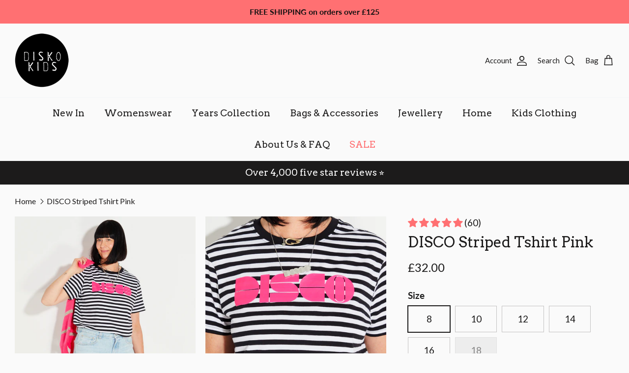

--- FILE ---
content_type: text/html; charset=utf-8
request_url: https://www.diskokids.co.uk/products/disco-striped-ladies-regular-fit-tshirt-pink
body_size: 68519
content:
<!DOCTYPE html><html lang="en" dir="ltr">
<head>
  <!-- Symmetry 6.0.3 -->

  <title>
    DISCO Striped Tshirt Pink &ndash; Disko Kids
  </title>
  
<!-- Google tag (gtag.js) -->
<script async src="https://www.googletagmanager.com/gtag/js?id=AW-10777243119"></script>
<script>
  window.dataLayer = window.dataLayer || [];
  function gtag(){dataLayer.push(arguments);}
  gtag('js', new Date());

  gtag('config', 'AW-10777243119');
</script>

  <meta charset="utf-8" />
<meta name="viewport" content="width=device-width,initial-scale=1.0" />
<meta http-equiv="X-UA-Compatible" content="IE=edge">

<link rel="preconnect" href="https://cdn.shopify.com" crossorigin>
<link rel="preconnect" href="https://fonts.shopify.com" crossorigin>
<link rel="preconnect" href="https://monorail-edge.shopifysvc.com"><link rel="preload" as="font" href="//www.diskokids.co.uk/cdn/fonts/lato/lato_n4.c3b93d431f0091c8be23185e15c9d1fee1e971c5.woff2" type="font/woff2" crossorigin><link rel="preload" as="font" href="//www.diskokids.co.uk/cdn/fonts/arvo/arvo_n4.cf5897c91bef7f76bce9d45a5025155aa004d2c7.woff2" type="font/woff2" crossorigin><link rel="preload" as="font" href="//www.diskokids.co.uk/cdn/fonts/arvo/arvo_n4.cf5897c91bef7f76bce9d45a5025155aa004d2c7.woff2" type="font/woff2" crossorigin><link rel="preload" as="font" href="//www.diskokids.co.uk/cdn/fonts/trirong/trirong_n7.a33ed6536f9a7c6d7a9d0b52e1e13fd44f544eff.woff2" type="font/woff2" crossorigin><link rel="preload" href="//www.diskokids.co.uk/cdn/shop/t/11/assets/vendor.min.js?v=11589511144441591071676479069" as="script">
<link rel="preload" href="//www.diskokids.co.uk/cdn/shop/t/11/assets/theme.js?v=85417484044267405871678377006" as="script"><link rel="canonical" href="https://www.diskokids.co.uk/products/disco-striped-ladies-regular-fit-tshirt-pink" /><link rel="icon" href="//www.diskokids.co.uk/cdn/shop/files/checkout_logo_2_150x_2x_aa518595-0b25-47c6-8fff-72295a44fff3.png?crop=center&height=48&v=1674503688&width=48" type="image/png"><meta name="description" content="Our best selling graphic Disco design screen printed in Hot Pink on a Black &amp;amp; White striped T-shirt.  Manufactured under Fair Wear standards and screen printed by our local screen printer, Tom. We find these T-shirts true to size, but please do check the how it fits section and size guide before ordering.  Shop the">
<style>
    @font-face {
  font-family: Lato;
  font-weight: 400;
  font-style: normal;
  font-display: fallback;
  src: url("//www.diskokids.co.uk/cdn/fonts/lato/lato_n4.c3b93d431f0091c8be23185e15c9d1fee1e971c5.woff2") format("woff2"),
       url("//www.diskokids.co.uk/cdn/fonts/lato/lato_n4.d5c00c781efb195594fd2fd4ad04f7882949e327.woff") format("woff");
}

    @font-face {
  font-family: Lato;
  font-weight: 700;
  font-style: normal;
  font-display: fallback;
  src: url("//www.diskokids.co.uk/cdn/fonts/lato/lato_n7.900f219bc7337bc57a7a2151983f0a4a4d9d5dcf.woff2") format("woff2"),
       url("//www.diskokids.co.uk/cdn/fonts/lato/lato_n7.a55c60751adcc35be7c4f8a0313f9698598612ee.woff") format("woff");
}

    @font-face {
  font-family: Lato;
  font-weight: 500;
  font-style: normal;
  font-display: fallback;
  src: url("//www.diskokids.co.uk/cdn/fonts/lato/lato_n5.b2fec044fbe05725e71d90882e5f3b21dae2efbd.woff2") format("woff2"),
       url("//www.diskokids.co.uk/cdn/fonts/lato/lato_n5.f25a9a5c73ff9372e69074488f99e8ac702b5447.woff") format("woff");
}

    @font-face {
  font-family: Lato;
  font-weight: 400;
  font-style: italic;
  font-display: fallback;
  src: url("//www.diskokids.co.uk/cdn/fonts/lato/lato_i4.09c847adc47c2fefc3368f2e241a3712168bc4b6.woff2") format("woff2"),
       url("//www.diskokids.co.uk/cdn/fonts/lato/lato_i4.3c7d9eb6c1b0a2bf62d892c3ee4582b016d0f30c.woff") format("woff");
}

    @font-face {
  font-family: Lato;
  font-weight: 700;
  font-style: italic;
  font-display: fallback;
  src: url("//www.diskokids.co.uk/cdn/fonts/lato/lato_i7.16ba75868b37083a879b8dd9f2be44e067dfbf92.woff2") format("woff2"),
       url("//www.diskokids.co.uk/cdn/fonts/lato/lato_i7.4c07c2b3b7e64ab516aa2f2081d2bb0366b9dce8.woff") format("woff");
}

    @font-face {
  font-family: Arvo;
  font-weight: 400;
  font-style: normal;
  font-display: fallback;
  src: url("//www.diskokids.co.uk/cdn/fonts/arvo/arvo_n4.cf5897c91bef7f76bce9d45a5025155aa004d2c7.woff2") format("woff2"),
       url("//www.diskokids.co.uk/cdn/fonts/arvo/arvo_n4.1700444de931e038b31bac25071cca458ea16547.woff") format("woff");
}

    @font-face {
  font-family: Trirong;
  font-weight: 700;
  font-style: normal;
  font-display: fallback;
  src: url("//www.diskokids.co.uk/cdn/fonts/trirong/trirong_n7.a33ed6536f9a7c6d7a9d0b52e1e13fd44f544eff.woff2") format("woff2"),
       url("//www.diskokids.co.uk/cdn/fonts/trirong/trirong_n7.cdb88d0f8e5c427b393745c8cdeb8bc085cbacff.woff") format("woff");
}

    @font-face {
  font-family: Arvo;
  font-weight: 400;
  font-style: normal;
  font-display: fallback;
  src: url("//www.diskokids.co.uk/cdn/fonts/arvo/arvo_n4.cf5897c91bef7f76bce9d45a5025155aa004d2c7.woff2") format("woff2"),
       url("//www.diskokids.co.uk/cdn/fonts/arvo/arvo_n4.1700444de931e038b31bac25071cca458ea16547.woff") format("woff");
}

    
  </style>

  <meta property="og:site_name" content="Disko Kids">
<meta property="og:url" content="https://www.diskokids.co.uk/products/disco-striped-ladies-regular-fit-tshirt-pink">
<meta property="og:title" content="DISCO Striped Tshirt Pink">
<meta property="og:type" content="product">
<meta property="og:description" content="Our best selling graphic Disco design screen printed in Hot Pink on a Black &amp;amp; White striped T-shirt.  Manufactured under Fair Wear standards and screen printed by our local screen printer, Tom. We find these T-shirts true to size, but please do check the how it fits section and size guide before ordering.  Shop the"><meta property="og:image" content="http://www.diskokids.co.uk/cdn/shop/files/19_Pink_Disco_Tee_1200x1200.jpg?v=1756898484">
  <meta property="og:image:secure_url" content="https://www.diskokids.co.uk/cdn/shop/files/19_Pink_Disco_Tee_1200x1200.jpg?v=1756898484">
  <meta property="og:image:width" content="1200">
  <meta property="og:image:height" content="1200"><meta property="og:price:amount" content="32.00">
  <meta property="og:price:currency" content="GBP"><meta name="twitter:card" content="summary_large_image">
<meta name="twitter:title" content="DISCO Striped Tshirt Pink">
<meta name="twitter:description" content="Our best selling graphic Disco design screen printed in Hot Pink on a Black &amp;amp; White striped T-shirt.  Manufactured under Fair Wear standards and screen printed by our local screen printer, Tom. We find these T-shirts true to size, but please do check the how it fits section and size guide before ordering.  Shop the">


  <link href="//www.diskokids.co.uk/cdn/shop/t/11/assets/styles.css?v=126839195796421304431763730106" rel="stylesheet" type="text/css" media="all" />
<script>
    window.theme = window.theme || {};
    theme.money_format_with_product_code_preference = "£{{amount}}";
    theme.money_format_with_cart_code_preference = "£{{amount}}";
    theme.money_format = "£{{amount}}";
    theme.strings = {
      previous: "Previous",
      next: "Next",
      addressError: "Error looking up that address",
      addressNoResults: "No results for that address",
      addressQueryLimit: "You have exceeded the Google API usage limit. Consider upgrading to a \u003ca href=\"https:\/\/developers.google.com\/maps\/premium\/usage-limits\"\u003ePremium Plan\u003c\/a\u003e.",
      authError: "There was a problem authenticating your Google Maps API Key.",
      icon_labels_left: "Left",
      icon_labels_right: "Right",
      icon_labels_down: "Down",
      icon_labels_close: "Close",
      icon_labels_plus: "Plus",
      imageSlider: "Image slider",
      cart_terms_confirmation: "You must agree to the terms and conditions before continuing.",
      cart_general_quantity_too_high: "You can only have [QUANTITY] in your bag",
      products_listing_from: "From",
      layout_live_search_see_all: "See all results",
      products_product_add_to_cart: "Add to Bag",
      products_variant_no_stock: "Sold out",
      products_variant_non_existent: "Unavailable",
      products_product_pick_a: "Pick a",
      general_navigation_menu_toggle_aria_label: "Toggle menu",
      general_accessibility_labels_close: "Close",
      products_product_added_to_cart: "Added to bag",
      general_quick_search_pages: "Pages",
      general_quick_search_no_results: "Sorry, we couldn\u0026#39;t find any results",
      collections_general_see_all_subcollections: "See all..."
    };
    theme.routes = {
      cart_url: '/cart',
      cart_add_url: '/cart/add.js',
      cart_update_url: '/cart/update.js',
      predictive_search_url: '/search/suggest'
    };
    theme.settings = {
      cart_type: "drawer",
      after_add_to_cart: "drawer",
      quickbuy_style: "button",
      avoid_orphans: true
    };
    document.documentElement.classList.add('js');
  </script>

  <script src="//www.diskokids.co.uk/cdn/shop/t/11/assets/vendor.min.js?v=11589511144441591071676479069" defer="defer"></script>
  <script src="//www.diskokids.co.uk/cdn/shop/t/11/assets/theme.js?v=85417484044267405871678377006" defer="defer"></script>

  <script>window.performance && window.performance.mark && window.performance.mark('shopify.content_for_header.start');</script><meta name="google-site-verification" content="CAHBhY3OCc9s5X7yq6UuvUtFkd9IkrAGp_zqsKlyQis">
<meta name="google-site-verification" content="ZiD8Dyc7q3oY-kYKlSH_IJ3URVfNleUqeD-tz7MpSQs">
<meta id="shopify-digital-wallet" name="shopify-digital-wallet" content="/15581597/digital_wallets/dialog">
<meta name="shopify-checkout-api-token" content="5812cced245eaebe449c007c95dab6b0">
<meta id="in-context-paypal-metadata" data-shop-id="15581597" data-venmo-supported="false" data-environment="production" data-locale="en_US" data-paypal-v4="true" data-currency="GBP">
<link rel="alternate" type="application/json+oembed" href="https://www.diskokids.co.uk/products/disco-striped-ladies-regular-fit-tshirt-pink.oembed">
<script async="async" src="/checkouts/internal/preloads.js?locale=en-GB"></script>
<link rel="preconnect" href="https://shop.app" crossorigin="anonymous">
<script async="async" src="https://shop.app/checkouts/internal/preloads.js?locale=en-GB&shop_id=15581597" crossorigin="anonymous"></script>
<script id="apple-pay-shop-capabilities" type="application/json">{"shopId":15581597,"countryCode":"GB","currencyCode":"GBP","merchantCapabilities":["supports3DS"],"merchantId":"gid:\/\/shopify\/Shop\/15581597","merchantName":"Disko Kids","requiredBillingContactFields":["postalAddress","email"],"requiredShippingContactFields":["postalAddress","email"],"shippingType":"shipping","supportedNetworks":["visa","maestro","masterCard","amex","discover","elo"],"total":{"type":"pending","label":"Disko Kids","amount":"1.00"},"shopifyPaymentsEnabled":true,"supportsSubscriptions":true}</script>
<script id="shopify-features" type="application/json">{"accessToken":"5812cced245eaebe449c007c95dab6b0","betas":["rich-media-storefront-analytics"],"domain":"www.diskokids.co.uk","predictiveSearch":true,"shopId":15581597,"locale":"en"}</script>
<script>var Shopify = Shopify || {};
Shopify.shop = "disko-kids.myshopify.com";
Shopify.locale = "en";
Shopify.currency = {"active":"GBP","rate":"1.0"};
Shopify.country = "GB";
Shopify.theme = {"name":"Symmetry","id":136828944634,"schema_name":"Symmetry","schema_version":"6.0.3","theme_store_id":568,"role":"main"};
Shopify.theme.handle = "null";
Shopify.theme.style = {"id":null,"handle":null};
Shopify.cdnHost = "www.diskokids.co.uk/cdn";
Shopify.routes = Shopify.routes || {};
Shopify.routes.root = "/";</script>
<script type="module">!function(o){(o.Shopify=o.Shopify||{}).modules=!0}(window);</script>
<script>!function(o){function n(){var o=[];function n(){o.push(Array.prototype.slice.apply(arguments))}return n.q=o,n}var t=o.Shopify=o.Shopify||{};t.loadFeatures=n(),t.autoloadFeatures=n()}(window);</script>
<script>
  window.ShopifyPay = window.ShopifyPay || {};
  window.ShopifyPay.apiHost = "shop.app\/pay";
  window.ShopifyPay.redirectState = null;
</script>
<script id="shop-js-analytics" type="application/json">{"pageType":"product"}</script>
<script defer="defer" async type="module" src="//www.diskokids.co.uk/cdn/shopifycloud/shop-js/modules/v2/client.init-shop-cart-sync_C5BV16lS.en.esm.js"></script>
<script defer="defer" async type="module" src="//www.diskokids.co.uk/cdn/shopifycloud/shop-js/modules/v2/chunk.common_CygWptCX.esm.js"></script>
<script type="module">
  await import("//www.diskokids.co.uk/cdn/shopifycloud/shop-js/modules/v2/client.init-shop-cart-sync_C5BV16lS.en.esm.js");
await import("//www.diskokids.co.uk/cdn/shopifycloud/shop-js/modules/v2/chunk.common_CygWptCX.esm.js");

  window.Shopify.SignInWithShop?.initShopCartSync?.({"fedCMEnabled":true,"windoidEnabled":true});

</script>
<script>
  window.Shopify = window.Shopify || {};
  if (!window.Shopify.featureAssets) window.Shopify.featureAssets = {};
  window.Shopify.featureAssets['shop-js'] = {"shop-cart-sync":["modules/v2/client.shop-cart-sync_ZFArdW7E.en.esm.js","modules/v2/chunk.common_CygWptCX.esm.js"],"init-fed-cm":["modules/v2/client.init-fed-cm_CmiC4vf6.en.esm.js","modules/v2/chunk.common_CygWptCX.esm.js"],"shop-button":["modules/v2/client.shop-button_tlx5R9nI.en.esm.js","modules/v2/chunk.common_CygWptCX.esm.js"],"shop-cash-offers":["modules/v2/client.shop-cash-offers_DOA2yAJr.en.esm.js","modules/v2/chunk.common_CygWptCX.esm.js","modules/v2/chunk.modal_D71HUcav.esm.js"],"init-windoid":["modules/v2/client.init-windoid_sURxWdc1.en.esm.js","modules/v2/chunk.common_CygWptCX.esm.js"],"shop-toast-manager":["modules/v2/client.shop-toast-manager_ClPi3nE9.en.esm.js","modules/v2/chunk.common_CygWptCX.esm.js"],"init-shop-email-lookup-coordinator":["modules/v2/client.init-shop-email-lookup-coordinator_B8hsDcYM.en.esm.js","modules/v2/chunk.common_CygWptCX.esm.js"],"init-shop-cart-sync":["modules/v2/client.init-shop-cart-sync_C5BV16lS.en.esm.js","modules/v2/chunk.common_CygWptCX.esm.js"],"avatar":["modules/v2/client.avatar_BTnouDA3.en.esm.js"],"pay-button":["modules/v2/client.pay-button_FdsNuTd3.en.esm.js","modules/v2/chunk.common_CygWptCX.esm.js"],"init-customer-accounts":["modules/v2/client.init-customer-accounts_DxDtT_ad.en.esm.js","modules/v2/client.shop-login-button_C5VAVYt1.en.esm.js","modules/v2/chunk.common_CygWptCX.esm.js","modules/v2/chunk.modal_D71HUcav.esm.js"],"init-shop-for-new-customer-accounts":["modules/v2/client.init-shop-for-new-customer-accounts_ChsxoAhi.en.esm.js","modules/v2/client.shop-login-button_C5VAVYt1.en.esm.js","modules/v2/chunk.common_CygWptCX.esm.js","modules/v2/chunk.modal_D71HUcav.esm.js"],"shop-login-button":["modules/v2/client.shop-login-button_C5VAVYt1.en.esm.js","modules/v2/chunk.common_CygWptCX.esm.js","modules/v2/chunk.modal_D71HUcav.esm.js"],"init-customer-accounts-sign-up":["modules/v2/client.init-customer-accounts-sign-up_CPSyQ0Tj.en.esm.js","modules/v2/client.shop-login-button_C5VAVYt1.en.esm.js","modules/v2/chunk.common_CygWptCX.esm.js","modules/v2/chunk.modal_D71HUcav.esm.js"],"shop-follow-button":["modules/v2/client.shop-follow-button_Cva4Ekp9.en.esm.js","modules/v2/chunk.common_CygWptCX.esm.js","modules/v2/chunk.modal_D71HUcav.esm.js"],"checkout-modal":["modules/v2/client.checkout-modal_BPM8l0SH.en.esm.js","modules/v2/chunk.common_CygWptCX.esm.js","modules/v2/chunk.modal_D71HUcav.esm.js"],"lead-capture":["modules/v2/client.lead-capture_Bi8yE_yS.en.esm.js","modules/v2/chunk.common_CygWptCX.esm.js","modules/v2/chunk.modal_D71HUcav.esm.js"],"shop-login":["modules/v2/client.shop-login_D6lNrXab.en.esm.js","modules/v2/chunk.common_CygWptCX.esm.js","modules/v2/chunk.modal_D71HUcav.esm.js"],"payment-terms":["modules/v2/client.payment-terms_CZxnsJam.en.esm.js","modules/v2/chunk.common_CygWptCX.esm.js","modules/v2/chunk.modal_D71HUcav.esm.js"]};
</script>
<script>(function() {
  var isLoaded = false;
  function asyncLoad() {
    if (isLoaded) return;
    isLoaded = true;
    var urls = ["https:\/\/cdn.nfcube.com\/instafeed-6823c78f66d062a8462c471b2679b023.js?shop=disko-kids.myshopify.com","https:\/\/s3.eu-west-1.amazonaws.com\/production-klarna-il-shopify-osm\/7bec47374bc1cb6b6338dfd4d69e7bffd4f4b70b\/disko-kids.myshopify.com-1750617802491.js?shop=disko-kids.myshopify.com"];
    for (var i = 0; i < urls.length; i++) {
      var s = document.createElement('script');
      s.type = 'text/javascript';
      s.async = true;
      s.src = urls[i];
      var x = document.getElementsByTagName('script')[0];
      x.parentNode.insertBefore(s, x);
    }
  };
  if(window.attachEvent) {
    window.attachEvent('onload', asyncLoad);
  } else {
    window.addEventListener('load', asyncLoad, false);
  }
})();</script>
<script id="__st">var __st={"a":15581597,"offset":0,"reqid":"0cfe523c-c953-404b-a3b6-d25bedec1b8a-1768713343","pageurl":"www.diskokids.co.uk\/products\/disco-striped-ladies-regular-fit-tshirt-pink","u":"f5bbf896b281","p":"product","rtyp":"product","rid":7631313174778};</script>
<script>window.ShopifyPaypalV4VisibilityTracking = true;</script>
<script id="captcha-bootstrap">!function(){'use strict';const t='contact',e='account',n='new_comment',o=[[t,t],['blogs',n],['comments',n],[t,'customer']],c=[[e,'customer_login'],[e,'guest_login'],[e,'recover_customer_password'],[e,'create_customer']],r=t=>t.map((([t,e])=>`form[action*='/${t}']:not([data-nocaptcha='true']) input[name='form_type'][value='${e}']`)).join(','),a=t=>()=>t?[...document.querySelectorAll(t)].map((t=>t.form)):[];function s(){const t=[...o],e=r(t);return a(e)}const i='password',u='form_key',d=['recaptcha-v3-token','g-recaptcha-response','h-captcha-response',i],f=()=>{try{return window.sessionStorage}catch{return}},m='__shopify_v',_=t=>t.elements[u];function p(t,e,n=!1){try{const o=window.sessionStorage,c=JSON.parse(o.getItem(e)),{data:r}=function(t){const{data:e,action:n}=t;return t[m]||n?{data:e,action:n}:{data:t,action:n}}(c);for(const[e,n]of Object.entries(r))t.elements[e]&&(t.elements[e].value=n);n&&o.removeItem(e)}catch(o){console.error('form repopulation failed',{error:o})}}const l='form_type',E='cptcha';function T(t){t.dataset[E]=!0}const w=window,h=w.document,L='Shopify',v='ce_forms',y='captcha';let A=!1;((t,e)=>{const n=(g='f06e6c50-85a8-45c8-87d0-21a2b65856fe',I='https://cdn.shopify.com/shopifycloud/storefront-forms-hcaptcha/ce_storefront_forms_captcha_hcaptcha.v1.5.2.iife.js',D={infoText:'Protected by hCaptcha',privacyText:'Privacy',termsText:'Terms'},(t,e,n)=>{const o=w[L][v],c=o.bindForm;if(c)return c(t,g,e,D).then(n);var r;o.q.push([[t,g,e,D],n]),r=I,A||(h.body.append(Object.assign(h.createElement('script'),{id:'captcha-provider',async:!0,src:r})),A=!0)});var g,I,D;w[L]=w[L]||{},w[L][v]=w[L][v]||{},w[L][v].q=[],w[L][y]=w[L][y]||{},w[L][y].protect=function(t,e){n(t,void 0,e),T(t)},Object.freeze(w[L][y]),function(t,e,n,w,h,L){const[v,y,A,g]=function(t,e,n){const i=e?o:[],u=t?c:[],d=[...i,...u],f=r(d),m=r(i),_=r(d.filter((([t,e])=>n.includes(e))));return[a(f),a(m),a(_),s()]}(w,h,L),I=t=>{const e=t.target;return e instanceof HTMLFormElement?e:e&&e.form},D=t=>v().includes(t);t.addEventListener('submit',(t=>{const e=I(t);if(!e)return;const n=D(e)&&!e.dataset.hcaptchaBound&&!e.dataset.recaptchaBound,o=_(e),c=g().includes(e)&&(!o||!o.value);(n||c)&&t.preventDefault(),c&&!n&&(function(t){try{if(!f())return;!function(t){const e=f();if(!e)return;const n=_(t);if(!n)return;const o=n.value;o&&e.removeItem(o)}(t);const e=Array.from(Array(32),(()=>Math.random().toString(36)[2])).join('');!function(t,e){_(t)||t.append(Object.assign(document.createElement('input'),{type:'hidden',name:u})),t.elements[u].value=e}(t,e),function(t,e){const n=f();if(!n)return;const o=[...t.querySelectorAll(`input[type='${i}']`)].map((({name:t})=>t)),c=[...d,...o],r={};for(const[a,s]of new FormData(t).entries())c.includes(a)||(r[a]=s);n.setItem(e,JSON.stringify({[m]:1,action:t.action,data:r}))}(t,e)}catch(e){console.error('failed to persist form',e)}}(e),e.submit())}));const S=(t,e)=>{t&&!t.dataset[E]&&(n(t,e.some((e=>e===t))),T(t))};for(const o of['focusin','change'])t.addEventListener(o,(t=>{const e=I(t);D(e)&&S(e,y())}));const B=e.get('form_key'),M=e.get(l),P=B&&M;t.addEventListener('DOMContentLoaded',(()=>{const t=y();if(P)for(const e of t)e.elements[l].value===M&&p(e,B);[...new Set([...A(),...v().filter((t=>'true'===t.dataset.shopifyCaptcha))])].forEach((e=>S(e,t)))}))}(h,new URLSearchParams(w.location.search),n,t,e,['guest_login'])})(!0,!0)}();</script>
<script integrity="sha256-4kQ18oKyAcykRKYeNunJcIwy7WH5gtpwJnB7kiuLZ1E=" data-source-attribution="shopify.loadfeatures" defer="defer" src="//www.diskokids.co.uk/cdn/shopifycloud/storefront/assets/storefront/load_feature-a0a9edcb.js" crossorigin="anonymous"></script>
<script crossorigin="anonymous" defer="defer" src="//www.diskokids.co.uk/cdn/shopifycloud/storefront/assets/shopify_pay/storefront-65b4c6d7.js?v=20250812"></script>
<script data-source-attribution="shopify.dynamic_checkout.dynamic.init">var Shopify=Shopify||{};Shopify.PaymentButton=Shopify.PaymentButton||{isStorefrontPortableWallets:!0,init:function(){window.Shopify.PaymentButton.init=function(){};var t=document.createElement("script");t.src="https://www.diskokids.co.uk/cdn/shopifycloud/portable-wallets/latest/portable-wallets.en.js",t.type="module",document.head.appendChild(t)}};
</script>
<script data-source-attribution="shopify.dynamic_checkout.buyer_consent">
  function portableWalletsHideBuyerConsent(e){var t=document.getElementById("shopify-buyer-consent"),n=document.getElementById("shopify-subscription-policy-button");t&&n&&(t.classList.add("hidden"),t.setAttribute("aria-hidden","true"),n.removeEventListener("click",e))}function portableWalletsShowBuyerConsent(e){var t=document.getElementById("shopify-buyer-consent"),n=document.getElementById("shopify-subscription-policy-button");t&&n&&(t.classList.remove("hidden"),t.removeAttribute("aria-hidden"),n.addEventListener("click",e))}window.Shopify?.PaymentButton&&(window.Shopify.PaymentButton.hideBuyerConsent=portableWalletsHideBuyerConsent,window.Shopify.PaymentButton.showBuyerConsent=portableWalletsShowBuyerConsent);
</script>
<script data-source-attribution="shopify.dynamic_checkout.cart.bootstrap">document.addEventListener("DOMContentLoaded",(function(){function t(){return document.querySelector("shopify-accelerated-checkout-cart, shopify-accelerated-checkout")}if(t())Shopify.PaymentButton.init();else{new MutationObserver((function(e,n){t()&&(Shopify.PaymentButton.init(),n.disconnect())})).observe(document.body,{childList:!0,subtree:!0})}}));
</script>
<link id="shopify-accelerated-checkout-styles" rel="stylesheet" media="screen" href="https://www.diskokids.co.uk/cdn/shopifycloud/portable-wallets/latest/accelerated-checkout-backwards-compat.css" crossorigin="anonymous">
<style id="shopify-accelerated-checkout-cart">
        #shopify-buyer-consent {
  margin-top: 1em;
  display: inline-block;
  width: 100%;
}

#shopify-buyer-consent.hidden {
  display: none;
}

#shopify-subscription-policy-button {
  background: none;
  border: none;
  padding: 0;
  text-decoration: underline;
  font-size: inherit;
  cursor: pointer;
}

#shopify-subscription-policy-button::before {
  box-shadow: none;
}

      </style>
<script id="sections-script" data-sections="product-recommendations" defer="defer" src="//www.diskokids.co.uk/cdn/shop/t/11/compiled_assets/scripts.js?11543"></script>
<script>window.performance && window.performance.mark && window.performance.mark('shopify.content_for_header.end');</script>
  
<!-- BEGIN app block: shopify://apps/klaviyo-email-marketing-sms/blocks/klaviyo-onsite-embed/2632fe16-c075-4321-a88b-50b567f42507 -->












  <script async src="https://static.klaviyo.com/onsite/js/RDWxr3/klaviyo.js?company_id=RDWxr3"></script>
  <script>!function(){if(!window.klaviyo){window._klOnsite=window._klOnsite||[];try{window.klaviyo=new Proxy({},{get:function(n,i){return"push"===i?function(){var n;(n=window._klOnsite).push.apply(n,arguments)}:function(){for(var n=arguments.length,o=new Array(n),w=0;w<n;w++)o[w]=arguments[w];var t="function"==typeof o[o.length-1]?o.pop():void 0,e=new Promise((function(n){window._klOnsite.push([i].concat(o,[function(i){t&&t(i),n(i)}]))}));return e}}})}catch(n){window.klaviyo=window.klaviyo||[],window.klaviyo.push=function(){var n;(n=window._klOnsite).push.apply(n,arguments)}}}}();</script>

  
    <script id="viewed_product">
      if (item == null) {
        var _learnq = _learnq || [];

        var MetafieldReviews = null
        var MetafieldYotpoRating = null
        var MetafieldYotpoCount = null
        var MetafieldLooxRating = null
        var MetafieldLooxCount = null
        var okendoProduct = null
        var okendoProductReviewCount = null
        var okendoProductReviewAverageValue = null
        try {
          // The following fields are used for Customer Hub recently viewed in order to add reviews.
          // This information is not part of __kla_viewed. Instead, it is part of __kla_viewed_reviewed_items
          MetafieldReviews = {"rating":{"scale_min":"1.0","scale_max":"5.0","value":"4.87"},"rating_count":60};
          MetafieldYotpoRating = null
          MetafieldYotpoCount = null
          MetafieldLooxRating = null
          MetafieldLooxCount = null

          okendoProduct = null
          // If the okendo metafield is not legacy, it will error, which then requires the new json formatted data
          if (okendoProduct && 'error' in okendoProduct) {
            okendoProduct = null
          }
          okendoProductReviewCount = okendoProduct ? okendoProduct.reviewCount : null
          okendoProductReviewAverageValue = okendoProduct ? okendoProduct.reviewAverageValue : null
        } catch (error) {
          console.error('Error in Klaviyo onsite reviews tracking:', error);
        }

        var item = {
          Name: "DISCO Striped Tshirt Pink",
          ProductID: 7631313174778,
          Categories: ["All Store Full Price For Discount Codes","All Womens Clothing","All Womens Tops","Best Seller Ladies Tshirt","Best Sellers","Core Current  Stock Birch","DISCO Design Collection","Event Deals 20% off","Gifts For The Colour Lover","Rainbow collection","Shop the Look -  Pink \u0026 Khaki","Shop The Look - Hot Pin Cardi","Stripes Collection","Stylists Collection","The Colour Edit","Tom Restock collection","Womens Tshirts"],
          ImageURL: "https://www.diskokids.co.uk/cdn/shop/files/19_Pink_Disco_Tee_grande.jpg?v=1756898484",
          URL: "https://www.diskokids.co.uk/products/disco-striped-ladies-regular-fit-tshirt-pink",
          Brand: "Disko Kids",
          Price: "£32.00",
          Value: "32.00",
          CompareAtPrice: "£32.00"
        };
        _learnq.push(['track', 'Viewed Product', item]);
        _learnq.push(['trackViewedItem', {
          Title: item.Name,
          ItemId: item.ProductID,
          Categories: item.Categories,
          ImageUrl: item.ImageURL,
          Url: item.URL,
          Metadata: {
            Brand: item.Brand,
            Price: item.Price,
            Value: item.Value,
            CompareAtPrice: item.CompareAtPrice
          },
          metafields:{
            reviews: MetafieldReviews,
            yotpo:{
              rating: MetafieldYotpoRating,
              count: MetafieldYotpoCount,
            },
            loox:{
              rating: MetafieldLooxRating,
              count: MetafieldLooxCount,
            },
            okendo: {
              rating: okendoProductReviewAverageValue,
              count: okendoProductReviewCount,
            }
          }
        }]);
      }
    </script>
  




  <script>
    window.klaviyoReviewsProductDesignMode = false
  </script>







<!-- END app block --><!-- BEGIN app block: shopify://apps/judge-me-reviews/blocks/judgeme_core/61ccd3b1-a9f2-4160-9fe9-4fec8413e5d8 --><!-- Start of Judge.me Core -->






<link rel="dns-prefetch" href="https://cdnwidget.judge.me">
<link rel="dns-prefetch" href="https://cdn.judge.me">
<link rel="dns-prefetch" href="https://cdn1.judge.me">
<link rel="dns-prefetch" href="https://api.judge.me">

<script data-cfasync='false' class='jdgm-settings-script'>window.jdgmSettings={"pagination":5,"disable_web_reviews":true,"badge_no_review_text":"No reviews","badge_n_reviews_text":"({{ n }})","badge_star_color":"#ff7072","hide_badge_preview_if_no_reviews":true,"badge_hide_text":false,"enforce_center_preview_badge":false,"widget_title":"Customer Reviews","widget_open_form_text":"Write a review","widget_close_form_text":"Cancel review","widget_refresh_page_text":"Refresh page","widget_summary_text":"Based on {{ number_of_reviews }} review/reviews","widget_no_review_text":"Be the first to write a review","widget_name_field_text":"Display name","widget_verified_name_field_text":"Verified Name (public)","widget_name_placeholder_text":"Display name","widget_required_field_error_text":"This field is required.","widget_email_field_text":"Email address","widget_verified_email_field_text":"Verified Email (private, can not be edited)","widget_email_placeholder_text":"Your email address","widget_email_field_error_text":"Please enter a valid email address.","widget_rating_field_text":"Rating","widget_review_title_field_text":"Review Title","widget_review_title_placeholder_text":"Give your review a title","widget_review_body_field_text":"Review content","widget_review_body_placeholder_text":"Start writing here...","widget_pictures_field_text":"Picture/Video (optional)","widget_submit_review_text":"Submit Review","widget_submit_verified_review_text":"Submit Verified Review","widget_submit_success_msg_with_auto_publish":"Thank you! Please refresh the page in a few moments to see your review. You can remove or edit your review by logging into \u003ca href='https://judge.me/login' target='_blank' rel='nofollow noopener'\u003eJudge.me\u003c/a\u003e","widget_submit_success_msg_no_auto_publish":"Thank you! Your review will be published as soon as it is approved by the shop admin. You can remove or edit your review by logging into \u003ca href='https://judge.me/login' target='_blank' rel='nofollow noopener'\u003eJudge.me\u003c/a\u003e","widget_show_default_reviews_out_of_total_text":"Showing {{ n_reviews_shown }} out of {{ n_reviews }} reviews.","widget_show_all_link_text":"Show all","widget_show_less_link_text":"Show less","widget_author_said_text":"{{ reviewer_name }} said:","widget_days_text":"{{ n }} days ago","widget_weeks_text":"{{ n }} week/weeks ago","widget_months_text":"{{ n }} month/months ago","widget_years_text":"{{ n }} year/years ago","widget_yesterday_text":"Yesterday","widget_today_text":"Today","widget_replied_text":"\u003e\u003e {{ shop_name }} replied:","widget_read_more_text":"Read more","widget_reviewer_name_as_initial":"","widget_rating_filter_color":"#ff7072","widget_rating_filter_see_all_text":"See all reviews","widget_sorting_most_recent_text":"Most Recent","widget_sorting_highest_rating_text":"Highest Rating","widget_sorting_lowest_rating_text":"Lowest Rating","widget_sorting_with_pictures_text":"Only Pictures","widget_sorting_most_helpful_text":"Most Helpful","widget_open_question_form_text":"Ask a question","widget_reviews_subtab_text":"Reviews","widget_questions_subtab_text":"Questions","widget_question_label_text":"Question","widget_answer_label_text":"Answer","widget_question_placeholder_text":"Write your question here","widget_submit_question_text":"Submit Question","widget_question_submit_success_text":"Thank you for your question! We will notify you once it gets answered.","widget_star_color":"#ff7072","verified_badge_text":"Verified","verified_badge_bg_color":"","verified_badge_text_color":"","verified_badge_placement":"left-of-reviewer-name","widget_review_max_height":"","widget_hide_border":false,"widget_social_share":false,"widget_thumb":false,"widget_review_location_show":false,"widget_location_format":"country_iso_code","all_reviews_include_out_of_store_products":true,"all_reviews_out_of_store_text":"(out of store)","all_reviews_pagination":100,"all_reviews_product_name_prefix_text":"about","enable_review_pictures":false,"enable_question_anwser":false,"widget_theme":"leex","review_date_format":"dd/mm/yyyy","default_sort_method":"most-recent","widget_product_reviews_subtab_text":"Product Reviews","widget_shop_reviews_subtab_text":"Shop Reviews","widget_other_products_reviews_text":"Reviews for other products","widget_store_reviews_subtab_text":"Store reviews","widget_no_store_reviews_text":"This store hasn't received any reviews yet","widget_web_restriction_product_reviews_text":"This product hasn't received any reviews yet","widget_no_items_text":"No items found","widget_show_more_text":"Show more","widget_write_a_store_review_text":"Write a Store Review","widget_other_languages_heading":"Reviews in Other Languages","widget_translate_review_text":"Translate review to {{ language }}","widget_translating_review_text":"Translating...","widget_show_original_translation_text":"Show original ({{ language }})","widget_translate_review_failed_text":"Review couldn't be translated.","widget_translate_review_retry_text":"Retry","widget_translate_review_try_again_later_text":"Try again later","show_product_url_for_grouped_product":false,"widget_sorting_pictures_first_text":"Pictures First","show_pictures_on_all_rev_page_mobile":true,"show_pictures_on_all_rev_page_desktop":true,"floating_tab_hide_mobile_install_preference":false,"floating_tab_button_name":"★ Reviews","floating_tab_title":"Let customers speak for us","floating_tab_button_color":"","floating_tab_button_background_color":"","floating_tab_url":"","floating_tab_url_enabled":true,"floating_tab_tab_style":"text","all_reviews_text_badge_text":"Customers rate us {{ shop.metafields.judgeme.all_reviews_rating | round: 1 }}/5 based on {{ shop.metafields.judgeme.all_reviews_count }} reviews.","all_reviews_text_badge_text_branded_style":"{{ shop.metafields.judgeme.all_reviews_rating | round: 1 }} out of 5 stars based on {{ shop.metafields.judgeme.all_reviews_count }} reviews","is_all_reviews_text_badge_a_link":false,"show_stars_for_all_reviews_text_badge":false,"all_reviews_text_badge_url":"","all_reviews_text_style":"text","all_reviews_text_color_style":"judgeme_brand_color","all_reviews_text_color":"#108474","all_reviews_text_show_jm_brand":true,"featured_carousel_show_header":true,"featured_carousel_title":"Over 4,000 five star reviews","testimonials_carousel_title":"Customers are saying","videos_carousel_title":"Real customer stories","cards_carousel_title":"Customers are saying","featured_carousel_count_text":"from our happy customers","featured_carousel_add_link_to_all_reviews_page":true,"featured_carousel_url":"","featured_carousel_show_images":true,"featured_carousel_autoslide_interval":5,"featured_carousel_arrows_on_the_sides":false,"featured_carousel_height":250,"featured_carousel_width":90,"featured_carousel_image_size":0,"featured_carousel_image_height":250,"featured_carousel_arrow_color":"#959494","verified_count_badge_style":"vintage","verified_count_badge_orientation":"horizontal","verified_count_badge_color_style":"judgeme_brand_color","verified_count_badge_color":"#108474","is_verified_count_badge_a_link":false,"verified_count_badge_url":"","verified_count_badge_show_jm_brand":true,"widget_rating_preset_default":5,"widget_first_sub_tab":"product-reviews","widget_show_histogram":true,"widget_histogram_use_custom_color":true,"widget_pagination_use_custom_color":false,"widget_star_use_custom_color":true,"widget_verified_badge_use_custom_color":false,"widget_write_review_use_custom_color":false,"picture_reminder_submit_button":"Upload Pictures","enable_review_videos":false,"mute_video_by_default":false,"widget_sorting_videos_first_text":"Videos First","widget_review_pending_text":"Pending","featured_carousel_items_for_large_screen":3,"social_share_options_order":"Facebook,Twitter","remove_microdata_snippet":true,"disable_json_ld":false,"enable_json_ld_products":false,"preview_badge_show_question_text":false,"preview_badge_no_question_text":"No questions","preview_badge_n_question_text":"{{ number_of_questions }} question/questions","qa_badge_show_icon":false,"qa_badge_position":"same-row","remove_judgeme_branding":false,"widget_add_search_bar":true,"widget_search_bar_placeholder":"Search","widget_sorting_verified_only_text":"Verified only","featured_carousel_theme":"card","featured_carousel_show_rating":true,"featured_carousel_show_title":true,"featured_carousel_show_body":true,"featured_carousel_show_date":false,"featured_carousel_show_reviewer":true,"featured_carousel_show_product":false,"featured_carousel_header_background_color":"#108474","featured_carousel_header_text_color":"#ffffff","featured_carousel_name_product_separator":"reviewed","featured_carousel_full_star_background":"#ff7072","featured_carousel_empty_star_background":"#dadada","featured_carousel_vertical_theme_background":"#f9fafb","featured_carousel_verified_badge_enable":false,"featured_carousel_verified_badge_color":"#108474","featured_carousel_border_style":"round","featured_carousel_review_line_length_limit":3,"featured_carousel_more_reviews_button_text":"Read more reviews","featured_carousel_view_product_button_text":"View product","all_reviews_page_load_reviews_on":"scroll","all_reviews_page_load_more_text":"Load More Reviews","disable_fb_tab_reviews":false,"enable_ajax_cdn_cache":false,"widget_public_name_text":"displayed publicly like","default_reviewer_name":"John Smith","default_reviewer_name_has_non_latin":true,"widget_reviewer_anonymous":"Anonymous","medals_widget_title":"Judge.me Review Medals","medals_widget_background_color":"#f9fafb","medals_widget_position":"footer_all_pages","medals_widget_border_color":"#f9fafb","medals_widget_verified_text_position":"left","medals_widget_use_monochromatic_version":false,"medals_widget_elements_color":"#108474","show_reviewer_avatar":true,"widget_invalid_yt_video_url_error_text":"Not a YouTube video URL","widget_max_length_field_error_text":"Please enter no more than {0} characters.","widget_show_country_flag":false,"widget_show_collected_via_shop_app":true,"widget_verified_by_shop_badge_style":"light","widget_verified_by_shop_text":"Verified by Shop","widget_show_photo_gallery":false,"widget_load_with_code_splitting":true,"widget_ugc_install_preference":false,"widget_ugc_title":"Made by us, Shared by you","widget_ugc_subtitle":"Tag us to see your picture featured in our page","widget_ugc_arrows_color":"#ffffff","widget_ugc_primary_button_text":"Buy Now","widget_ugc_primary_button_background_color":"#108474","widget_ugc_primary_button_text_color":"#ffffff","widget_ugc_primary_button_border_width":"0","widget_ugc_primary_button_border_style":"none","widget_ugc_primary_button_border_color":"#108474","widget_ugc_primary_button_border_radius":"25","widget_ugc_secondary_button_text":"Load More","widget_ugc_secondary_button_background_color":"#ffffff","widget_ugc_secondary_button_text_color":"#108474","widget_ugc_secondary_button_border_width":"2","widget_ugc_secondary_button_border_style":"solid","widget_ugc_secondary_button_border_color":"#108474","widget_ugc_secondary_button_border_radius":"25","widget_ugc_reviews_button_text":"View Reviews","widget_ugc_reviews_button_background_color":"#ffffff","widget_ugc_reviews_button_text_color":"#108474","widget_ugc_reviews_button_border_width":"2","widget_ugc_reviews_button_border_style":"solid","widget_ugc_reviews_button_border_color":"#108474","widget_ugc_reviews_button_border_radius":"25","widget_ugc_reviews_button_link_to":"judgeme-reviews-page","widget_ugc_show_post_date":true,"widget_ugc_max_width":"800","widget_rating_metafield_value_type":true,"widget_primary_color":"#ff7072","widget_enable_secondary_color":false,"widget_secondary_color":"#edf5f5","widget_summary_average_rating_text":"{{ average_rating }} out of 5","widget_media_grid_title":"Customer photos \u0026 videos","widget_media_grid_see_more_text":"See more","widget_round_style":false,"widget_show_product_medals":false,"widget_verified_by_judgeme_text":"Verified by Judge.me","widget_show_store_medals":true,"widget_verified_by_judgeme_text_in_store_medals":"Verified by Judge.me","widget_media_field_exceed_quantity_message":"Sorry, we can only accept {{ max_media }} for one review.","widget_media_field_exceed_limit_message":"{{ file_name }} is too large, please select a {{ media_type }} less than {{ size_limit }}MB.","widget_review_submitted_text":"Review Submitted!","widget_question_submitted_text":"Question Submitted!","widget_close_form_text_question":"Cancel","widget_write_your_answer_here_text":"Write your answer here","widget_enabled_branded_link":true,"widget_show_collected_by_judgeme":false,"widget_reviewer_name_color":"","widget_write_review_text_color":"","widget_write_review_bg_color":"","widget_collected_by_judgeme_text":"collected by Judge.me","widget_pagination_type":"standard","widget_load_more_text":"Load More","widget_load_more_color":"#108474","widget_full_review_text":"Full Review","widget_read_more_reviews_text":"Read More Reviews","widget_read_questions_text":"Read Questions","widget_questions_and_answers_text":"Questions \u0026 Answers","widget_verified_by_text":"Verified by","widget_verified_text":"Verified","widget_number_of_reviews_text":"{{ number_of_reviews }} reviews","widget_back_button_text":"Back","widget_next_button_text":"Next","widget_custom_forms_filter_button":"Filters","custom_forms_style":"vertical","widget_show_review_information":false,"how_reviews_are_collected":"How reviews are collected?","widget_show_review_keywords":true,"widget_gdpr_statement":"How we use your data: We'll only contact you about the review you left, and only if necessary. By submitting your review, you agree to Judge.me's \u003ca href='https://judge.me/terms' target='_blank' rel='nofollow noopener'\u003eterms\u003c/a\u003e, \u003ca href='https://judge.me/privacy' target='_blank' rel='nofollow noopener'\u003eprivacy\u003c/a\u003e and \u003ca href='https://judge.me/content-policy' target='_blank' rel='nofollow noopener'\u003econtent\u003c/a\u003e policies.","widget_multilingual_sorting_enabled":false,"widget_translate_review_content_enabled":false,"widget_translate_review_content_method":"manual","popup_widget_review_selection":"automatically_with_pictures","popup_widget_round_border_style":true,"popup_widget_show_title":true,"popup_widget_show_body":true,"popup_widget_show_reviewer":false,"popup_widget_show_product":true,"popup_widget_show_pictures":true,"popup_widget_use_review_picture":true,"popup_widget_show_on_home_page":true,"popup_widget_show_on_product_page":true,"popup_widget_show_on_collection_page":true,"popup_widget_show_on_cart_page":true,"popup_widget_position":"bottom_left","popup_widget_first_review_delay":5,"popup_widget_duration":5,"popup_widget_interval":5,"popup_widget_review_count":5,"popup_widget_hide_on_mobile":true,"review_snippet_widget_round_border_style":true,"review_snippet_widget_card_color":"#FFFFFF","review_snippet_widget_slider_arrows_background_color":"#FFFFFF","review_snippet_widget_slider_arrows_color":"#000000","review_snippet_widget_star_color":"#108474","show_product_variant":false,"all_reviews_product_variant_label_text":"Variant: ","widget_show_verified_branding":false,"widget_ai_summary_title":"Customers say","widget_ai_summary_disclaimer":"AI-powered review summary based on recent customer reviews","widget_show_ai_summary":false,"widget_show_ai_summary_bg":false,"widget_show_review_title_input":true,"redirect_reviewers_invited_via_email":"review_widget","request_store_review_after_product_review":false,"request_review_other_products_in_order":false,"review_form_color_scheme":"default","review_form_corner_style":"square","review_form_star_color":{},"review_form_text_color":"#333333","review_form_background_color":"#ffffff","review_form_field_background_color":"#fafafa","review_form_button_color":{},"review_form_button_text_color":"#ffffff","review_form_modal_overlay_color":"#000000","review_content_screen_title_text":"How would you rate this product?","review_content_introduction_text":"We would love it if you would share a bit about your experience.","store_review_form_title_text":"How would you rate this store?","store_review_form_introduction_text":"We would love it if you would share a bit about your experience.","show_review_guidance_text":true,"one_star_review_guidance_text":"Poor","five_star_review_guidance_text":"Great","customer_information_screen_title_text":"About you","customer_information_introduction_text":"Please tell us more about you.","custom_questions_screen_title_text":"Your experience in more detail","custom_questions_introduction_text":"Here are a few questions to help us understand more about your experience.","review_submitted_screen_title_text":"Thanks for your review!","review_submitted_screen_thank_you_text":"We are processing it and it will appear on the store soon.","review_submitted_screen_email_verification_text":"Please confirm your email by clicking the link we just sent you. This helps us keep reviews authentic.","review_submitted_request_store_review_text":"Would you like to share your experience of shopping with us?","review_submitted_review_other_products_text":"Would you like to review these products?","store_review_screen_title_text":"Would you like to share your experience of shopping with us?","store_review_introduction_text":"We value your feedback and use it to improve. Please share any thoughts or suggestions you have.","reviewer_media_screen_title_picture_text":"Share a picture","reviewer_media_introduction_picture_text":"Upload a photo to support your review.","reviewer_media_screen_title_video_text":"Share a video","reviewer_media_introduction_video_text":"Upload a video to support your review.","reviewer_media_screen_title_picture_or_video_text":"Share a picture or video","reviewer_media_introduction_picture_or_video_text":"Upload a photo or video to support your review.","reviewer_media_youtube_url_text":"Paste your Youtube URL here","advanced_settings_next_step_button_text":"Next","advanced_settings_close_review_button_text":"Close","modal_write_review_flow":false,"write_review_flow_required_text":"Required","write_review_flow_privacy_message_text":"We respect your privacy.","write_review_flow_anonymous_text":"Post review as anonymous","write_review_flow_visibility_text":"This won't be visible to other customers.","write_review_flow_multiple_selection_help_text":"Select as many as you like","write_review_flow_single_selection_help_text":"Select one option","write_review_flow_required_field_error_text":"This field is required","write_review_flow_invalid_email_error_text":"Please enter a valid email address","write_review_flow_max_length_error_text":"Max. {{ max_length }} characters.","write_review_flow_media_upload_text":"\u003cb\u003eClick to upload\u003c/b\u003e or drag and drop","write_review_flow_gdpr_statement":"We'll only contact you about your review if necessary. By submitting your review, you agree to our \u003ca href='https://judge.me/terms' target='_blank' rel='nofollow noopener'\u003eterms and conditions\u003c/a\u003e and \u003ca href='https://judge.me/privacy' target='_blank' rel='nofollow noopener'\u003eprivacy policy\u003c/a\u003e.","rating_only_reviews_enabled":false,"show_negative_reviews_help_screen":false,"new_review_flow_help_screen_rating_threshold":3,"negative_review_resolution_screen_title_text":"Tell us more","negative_review_resolution_text":"Your experience matters to us. If there were issues with your purchase, we're here to help. Feel free to reach out to us, we'd love the opportunity to make things right.","negative_review_resolution_button_text":"Contact us","negative_review_resolution_proceed_with_review_text":"Leave a review","negative_review_resolution_subject":"Issue with purchase from {{ shop_name }}.{{ order_name }}","preview_badge_collection_page_install_status":false,"widget_review_custom_css":"","preview_badge_custom_css":".jdgm-star {\n    font-family: 'JudgemeStar'!important;\n}","preview_badge_stars_count":"5-stars","featured_carousel_custom_css":"","floating_tab_custom_css":"","all_reviews_widget_custom_css":"","medals_widget_custom_css":"","verified_badge_custom_css":"","all_reviews_text_custom_css":"","transparency_badges_collected_via_store_invite":false,"transparency_badges_from_another_provider":false,"transparency_badges_collected_from_store_visitor":false,"transparency_badges_collected_by_verified_review_provider":false,"transparency_badges_earned_reward":false,"transparency_badges_collected_via_store_invite_text":"Review collected via store invitation","transparency_badges_from_another_provider_text":"Review collected from another provider","transparency_badges_collected_from_store_visitor_text":"Review collected from a store visitor","transparency_badges_written_in_google_text":"Review written in Google","transparency_badges_written_in_etsy_text":"Review written in Etsy","transparency_badges_written_in_shop_app_text":"Review written in Shop App","transparency_badges_earned_reward_text":"Review earned a reward for future purchase","product_review_widget_per_page":10,"widget_store_review_label_text":"Review about the store","checkout_comment_extension_title_on_product_page":"Customer Comments","checkout_comment_extension_num_latest_comment_show":5,"checkout_comment_extension_format":"name_and_timestamp","checkout_comment_customer_name":"last_initial","checkout_comment_comment_notification":true,"preview_badge_collection_page_install_preference":true,"preview_badge_home_page_install_preference":false,"preview_badge_product_page_install_preference":true,"review_widget_install_preference":"","review_carousel_install_preference":false,"floating_reviews_tab_install_preference":"none","verified_reviews_count_badge_install_preference":false,"all_reviews_text_install_preference":false,"review_widget_best_location":true,"judgeme_medals_install_preference":false,"review_widget_revamp_enabled":false,"review_widget_qna_enabled":false,"review_widget_header_theme":"minimal","review_widget_widget_title_enabled":true,"review_widget_header_text_size":"medium","review_widget_header_text_weight":"regular","review_widget_average_rating_style":"compact","review_widget_bar_chart_enabled":true,"review_widget_bar_chart_type":"numbers","review_widget_bar_chart_style":"standard","review_widget_expanded_media_gallery_enabled":false,"review_widget_reviews_section_theme":"standard","review_widget_image_style":"thumbnails","review_widget_review_image_ratio":"square","review_widget_stars_size":"medium","review_widget_verified_badge":"standard_text","review_widget_review_title_text_size":"medium","review_widget_review_text_size":"medium","review_widget_review_text_length":"medium","review_widget_number_of_columns_desktop":3,"review_widget_carousel_transition_speed":5,"review_widget_custom_questions_answers_display":"always","review_widget_button_text_color":"#FFFFFF","review_widget_text_color":"#000000","review_widget_lighter_text_color":"#7B7B7B","review_widget_corner_styling":"soft","review_widget_review_word_singular":"review","review_widget_review_word_plural":"reviews","review_widget_voting_label":"Helpful?","review_widget_shop_reply_label":"Reply from {{ shop_name }}:","review_widget_filters_title":"Filters","qna_widget_question_word_singular":"Question","qna_widget_question_word_plural":"Questions","qna_widget_answer_reply_label":"Answer from {{ answerer_name }}:","qna_content_screen_title_text":"Ask a question about this product","qna_widget_question_required_field_error_text":"Please enter your question.","qna_widget_flow_gdpr_statement":"We'll only contact you about your question if necessary. By submitting your question, you agree to our \u003ca href='https://judge.me/terms' target='_blank' rel='nofollow noopener'\u003eterms and conditions\u003c/a\u003e and \u003ca href='https://judge.me/privacy' target='_blank' rel='nofollow noopener'\u003eprivacy policy\u003c/a\u003e.","qna_widget_question_submitted_text":"Thanks for your question!","qna_widget_close_form_text_question":"Close","qna_widget_question_submit_success_text":"We’ll notify you by email when your question is answered.","all_reviews_widget_v2025_enabled":false,"all_reviews_widget_v2025_header_theme":"default","all_reviews_widget_v2025_widget_title_enabled":true,"all_reviews_widget_v2025_header_text_size":"medium","all_reviews_widget_v2025_header_text_weight":"regular","all_reviews_widget_v2025_average_rating_style":"compact","all_reviews_widget_v2025_bar_chart_enabled":true,"all_reviews_widget_v2025_bar_chart_type":"numbers","all_reviews_widget_v2025_bar_chart_style":"standard","all_reviews_widget_v2025_expanded_media_gallery_enabled":false,"all_reviews_widget_v2025_show_store_medals":true,"all_reviews_widget_v2025_show_photo_gallery":true,"all_reviews_widget_v2025_show_review_keywords":false,"all_reviews_widget_v2025_show_ai_summary":false,"all_reviews_widget_v2025_show_ai_summary_bg":false,"all_reviews_widget_v2025_add_search_bar":false,"all_reviews_widget_v2025_default_sort_method":"most-recent","all_reviews_widget_v2025_reviews_per_page":10,"all_reviews_widget_v2025_reviews_section_theme":"default","all_reviews_widget_v2025_image_style":"thumbnails","all_reviews_widget_v2025_review_image_ratio":"square","all_reviews_widget_v2025_stars_size":"medium","all_reviews_widget_v2025_verified_badge":"bold_badge","all_reviews_widget_v2025_review_title_text_size":"medium","all_reviews_widget_v2025_review_text_size":"medium","all_reviews_widget_v2025_review_text_length":"medium","all_reviews_widget_v2025_number_of_columns_desktop":3,"all_reviews_widget_v2025_carousel_transition_speed":5,"all_reviews_widget_v2025_custom_questions_answers_display":"always","all_reviews_widget_v2025_show_product_variant":false,"all_reviews_widget_v2025_show_reviewer_avatar":true,"all_reviews_widget_v2025_reviewer_name_as_initial":"","all_reviews_widget_v2025_review_location_show":false,"all_reviews_widget_v2025_location_format":"","all_reviews_widget_v2025_show_country_flag":false,"all_reviews_widget_v2025_verified_by_shop_badge_style":"light","all_reviews_widget_v2025_social_share":false,"all_reviews_widget_v2025_social_share_options_order":"Facebook,Twitter,LinkedIn,Pinterest","all_reviews_widget_v2025_pagination_type":"standard","all_reviews_widget_v2025_button_text_color":"#FFFFFF","all_reviews_widget_v2025_text_color":"#000000","all_reviews_widget_v2025_lighter_text_color":"#7B7B7B","all_reviews_widget_v2025_corner_styling":"soft","all_reviews_widget_v2025_title":"Customer reviews","all_reviews_widget_v2025_ai_summary_title":"Customers say about this store","all_reviews_widget_v2025_no_review_text":"Be the first to write a review","platform":"shopify","branding_url":"https://app.judge.me/reviews/stores/www.diskokids.co.uk","branding_text":"Powered by Judge.me","locale":"en","reply_name":"Disko Kids","widget_version":"3.0","footer":true,"autopublish":true,"review_dates":true,"enable_custom_form":true,"shop_use_review_site":true,"shop_locale":"en","enable_multi_locales_translations":true,"show_review_title_input":true,"review_verification_email_status":"always","can_be_branded":true,"reply_name_text":"Disko Kids"};</script> <style class='jdgm-settings-style'>.jdgm-xx{left:0}:root{--jdgm-primary-color: #ff7072;--jdgm-secondary-color: rgba(255,112,114,0.1);--jdgm-star-color: #ff7072;--jdgm-write-review-text-color: white;--jdgm-write-review-bg-color: #ff7072;--jdgm-paginate-color: #ff7072;--jdgm-border-radius: 0;--jdgm-reviewer-name-color: #ff7072}.jdgm-histogram__bar-content{background-color:#ff7072}.jdgm-rev[data-verified-buyer=true] .jdgm-rev__icon.jdgm-rev__icon:after,.jdgm-rev__buyer-badge.jdgm-rev__buyer-badge{color:white;background-color:#ff7072}.jdgm-review-widget--small .jdgm-gallery.jdgm-gallery .jdgm-gallery__thumbnail-link:nth-child(8) .jdgm-gallery__thumbnail-wrapper.jdgm-gallery__thumbnail-wrapper:before{content:"See more"}@media only screen and (min-width: 768px){.jdgm-gallery.jdgm-gallery .jdgm-gallery__thumbnail-link:nth-child(8) .jdgm-gallery__thumbnail-wrapper.jdgm-gallery__thumbnail-wrapper:before{content:"See more"}}.jdgm-preview-badge .jdgm-star.jdgm-star{color:#ff7072}.jdgm-widget .jdgm-write-rev-link{display:none}.jdgm-widget .jdgm-rev-widg[data-number-of-reviews='0']{display:none}.jdgm-prev-badge[data-average-rating='0.00']{display:none !important}.jdgm-author-all-initials{display:none !important}.jdgm-author-last-initial{display:none !important}.jdgm-rev-widg__title{visibility:hidden}.jdgm-rev-widg__summary-text{visibility:hidden}.jdgm-prev-badge__text{visibility:hidden}.jdgm-rev__prod-link-prefix:before{content:'about'}.jdgm-rev__variant-label:before{content:'Variant: '}.jdgm-rev__out-of-store-text:before{content:'(out of store)'}.jdgm-preview-badge[data-template="index"]{display:none !important}.jdgm-verified-count-badget[data-from-snippet="true"]{display:none !important}.jdgm-carousel-wrapper[data-from-snippet="true"]{display:none !important}.jdgm-all-reviews-text[data-from-snippet="true"]{display:none !important}.jdgm-medals-section[data-from-snippet="true"]{display:none !important}.jdgm-ugc-media-wrapper[data-from-snippet="true"]{display:none !important}.jdgm-rev__transparency-badge[data-badge-type="review_collected_via_store_invitation"]{display:none !important}.jdgm-rev__transparency-badge[data-badge-type="review_collected_from_another_provider"]{display:none !important}.jdgm-rev__transparency-badge[data-badge-type="review_collected_from_store_visitor"]{display:none !important}.jdgm-rev__transparency-badge[data-badge-type="review_written_in_etsy"]{display:none !important}.jdgm-rev__transparency-badge[data-badge-type="review_written_in_google_business"]{display:none !important}.jdgm-rev__transparency-badge[data-badge-type="review_written_in_shop_app"]{display:none !important}.jdgm-rev__transparency-badge[data-badge-type="review_earned_for_future_purchase"]{display:none !important}.jdgm-review-snippet-widget .jdgm-rev-snippet-widget__cards-container .jdgm-rev-snippet-card{border-radius:8px;background:#fff}.jdgm-review-snippet-widget .jdgm-rev-snippet-widget__cards-container .jdgm-rev-snippet-card__rev-rating .jdgm-star{color:#108474}.jdgm-review-snippet-widget .jdgm-rev-snippet-widget__prev-btn,.jdgm-review-snippet-widget .jdgm-rev-snippet-widget__next-btn{border-radius:50%;background:#fff}.jdgm-review-snippet-widget .jdgm-rev-snippet-widget__prev-btn>svg,.jdgm-review-snippet-widget .jdgm-rev-snippet-widget__next-btn>svg{fill:#000}.jdgm-full-rev-modal.rev-snippet-widget .jm-mfp-container .jm-mfp-content,.jdgm-full-rev-modal.rev-snippet-widget .jm-mfp-container .jdgm-full-rev__icon,.jdgm-full-rev-modal.rev-snippet-widget .jm-mfp-container .jdgm-full-rev__pic-img,.jdgm-full-rev-modal.rev-snippet-widget .jm-mfp-container .jdgm-full-rev__reply{border-radius:8px}.jdgm-full-rev-modal.rev-snippet-widget .jm-mfp-container .jdgm-full-rev[data-verified-buyer="true"] .jdgm-full-rev__icon::after{border-radius:8px}.jdgm-full-rev-modal.rev-snippet-widget .jm-mfp-container .jdgm-full-rev .jdgm-rev__buyer-badge{border-radius:calc( 8px / 2 )}.jdgm-full-rev-modal.rev-snippet-widget .jm-mfp-container .jdgm-full-rev .jdgm-full-rev__replier::before{content:'Disko Kids'}.jdgm-full-rev-modal.rev-snippet-widget .jm-mfp-container .jdgm-full-rev .jdgm-full-rev__product-button{border-radius:calc( 8px * 6 )}
</style> <style class='jdgm-settings-style'>.jdgm-preview-badge .jdgm-star{font-family:"JudgemeStar" !important}
</style> <script data-cfasync="false" type="text/javascript" async src="https://cdnwidget.judge.me/shopify_v2/leex.js" id="judgeme_widget_leex_js"></script>
<link id="judgeme_widget_leex_css" rel="stylesheet" type="text/css" media="nope!" onload="this.media='all'" href="https://cdnwidget.judge.me/widget_v3/theme/leex.css">

  
  
  
  <style class='jdgm-miracle-styles'>
  @-webkit-keyframes jdgm-spin{0%{-webkit-transform:rotate(0deg);-ms-transform:rotate(0deg);transform:rotate(0deg)}100%{-webkit-transform:rotate(359deg);-ms-transform:rotate(359deg);transform:rotate(359deg)}}@keyframes jdgm-spin{0%{-webkit-transform:rotate(0deg);-ms-transform:rotate(0deg);transform:rotate(0deg)}100%{-webkit-transform:rotate(359deg);-ms-transform:rotate(359deg);transform:rotate(359deg)}}@font-face{font-family:'JudgemeStar';src:url("[data-uri]") format("woff");font-weight:normal;font-style:normal}.jdgm-star{font-family:'JudgemeStar';display:inline !important;text-decoration:none !important;padding:0 4px 0 0 !important;margin:0 !important;font-weight:bold;opacity:1;-webkit-font-smoothing:antialiased;-moz-osx-font-smoothing:grayscale}.jdgm-star:hover{opacity:1}.jdgm-star:last-of-type{padding:0 !important}.jdgm-star.jdgm--on:before{content:"\e000"}.jdgm-star.jdgm--off:before{content:"\e001"}.jdgm-star.jdgm--half:before{content:"\e002"}.jdgm-widget *{margin:0;line-height:1.4;-webkit-box-sizing:border-box;-moz-box-sizing:border-box;box-sizing:border-box;-webkit-overflow-scrolling:touch}.jdgm-hidden{display:none !important;visibility:hidden !important}.jdgm-temp-hidden{display:none}.jdgm-spinner{width:40px;height:40px;margin:auto;border-radius:50%;border-top:2px solid #eee;border-right:2px solid #eee;border-bottom:2px solid #eee;border-left:2px solid #ccc;-webkit-animation:jdgm-spin 0.8s infinite linear;animation:jdgm-spin 0.8s infinite linear}.jdgm-prev-badge{display:block !important}

</style>


  
  
   


<script data-cfasync='false' class='jdgm-script'>
!function(e){window.jdgm=window.jdgm||{},jdgm.CDN_HOST="https://cdnwidget.judge.me/",jdgm.CDN_HOST_ALT="https://cdn2.judge.me/cdn/widget_frontend/",jdgm.API_HOST="https://api.judge.me/",jdgm.CDN_BASE_URL="https://cdn.shopify.com/extensions/019bc7fe-07a5-7fc5-85e3-4a4175980733/judgeme-extensions-296/assets/",
jdgm.docReady=function(d){(e.attachEvent?"complete"===e.readyState:"loading"!==e.readyState)?
setTimeout(d,0):e.addEventListener("DOMContentLoaded",d)},jdgm.loadCSS=function(d,t,o,a){
!o&&jdgm.loadCSS.requestedUrls.indexOf(d)>=0||(jdgm.loadCSS.requestedUrls.push(d),
(a=e.createElement("link")).rel="stylesheet",a.class="jdgm-stylesheet",a.media="nope!",
a.href=d,a.onload=function(){this.media="all",t&&setTimeout(t)},e.body.appendChild(a))},
jdgm.loadCSS.requestedUrls=[],jdgm.loadJS=function(e,d){var t=new XMLHttpRequest;
t.onreadystatechange=function(){4===t.readyState&&(Function(t.response)(),d&&d(t.response))},
t.open("GET",e),t.onerror=function(){if(e.indexOf(jdgm.CDN_HOST)===0&&jdgm.CDN_HOST_ALT!==jdgm.CDN_HOST){var f=e.replace(jdgm.CDN_HOST,jdgm.CDN_HOST_ALT);jdgm.loadJS(f,d)}},t.send()},jdgm.docReady((function(){(window.jdgmLoadCSS||e.querySelectorAll(
".jdgm-widget, .jdgm-all-reviews-page").length>0)&&(jdgmSettings.widget_load_with_code_splitting?
parseFloat(jdgmSettings.widget_version)>=3?jdgm.loadCSS(jdgm.CDN_HOST+"widget_v3/base.css"):
jdgm.loadCSS(jdgm.CDN_HOST+"widget/base.css"):jdgm.loadCSS(jdgm.CDN_HOST+"shopify_v2.css"),
jdgm.loadJS(jdgm.CDN_HOST+"loa"+"der.js"))}))}(document);
</script>
<noscript><link rel="stylesheet" type="text/css" media="all" href="https://cdnwidget.judge.me/shopify_v2.css"></noscript>

<!-- BEGIN app snippet: theme_fix_tags --><script>
  (function() {
    var jdgmThemeFixes = {"136828944634":{"html":"","css":"","js":"document.addEventListener(\"DOMContentLoaded\", function () {\n    setTimeout(() =\u003e {\n        const previewBadges = document.querySelectorAll('.jdgm-prev-badge');\n        const reviewWidgetHeader = document.querySelector('.jdgm-rev-widg__header');\n\n        function scrollToElement(element) {\n            const offset = 50; \/\/ Adjust if you want space above the header\n            const elementRect = element.getBoundingClientRect();\n            const absoluteElementTop = elementRect.top + window.pageYOffset;\n            const scrollTarget = absoluteElementTop - offset;\n\n            window.scrollTo({\n                top: scrollTarget,\n                behavior: 'smooth'\n            });\n        }\n\n        if (previewBadges.length \u003e 0 \u0026\u0026 reviewWidgetHeader) {\n            previewBadges.forEach(badge =\u003e {\n                badge.addEventListener('click', function (event) {\n                    event.preventDefault();\n\n                    \/\/ If content is loaded dynamically, a short delay might help\n                    setTimeout(() =\u003e {\n                        scrollToElement(reviewWidgetHeader);\n                    }, 100);\n                });\n            });\n        }\n    }, 500); \/\/ Timeout for the whole script logic\n});\n"}};
    if (!jdgmThemeFixes) return;
    var thisThemeFix = jdgmThemeFixes[Shopify.theme.id];
    if (!thisThemeFix) return;

    if (thisThemeFix.html) {
      document.addEventListener("DOMContentLoaded", function() {
        var htmlDiv = document.createElement('div');
        htmlDiv.classList.add('jdgm-theme-fix-html');
        htmlDiv.innerHTML = thisThemeFix.html;
        document.body.append(htmlDiv);
      });
    };

    if (thisThemeFix.css) {
      var styleTag = document.createElement('style');
      styleTag.classList.add('jdgm-theme-fix-style');
      styleTag.innerHTML = thisThemeFix.css;
      document.head.append(styleTag);
    };

    if (thisThemeFix.js) {
      var scriptTag = document.createElement('script');
      scriptTag.classList.add('jdgm-theme-fix-script');
      scriptTag.innerHTML = thisThemeFix.js;
      document.head.append(scriptTag);
    };
  })();
</script>
<!-- END app snippet -->
<!-- End of Judge.me Core -->



<!-- END app block --><!-- BEGIN app block: shopify://apps/frequently-bought/blocks/app-embed-block/b1a8cbea-c844-4842-9529-7c62dbab1b1f --><script>
    window.codeblackbelt = window.codeblackbelt || {};
    window.codeblackbelt.shop = window.codeblackbelt.shop || 'disko-kids.myshopify.com';
    
        window.codeblackbelt.productId = 7631313174778;</script><script src="//cdn.codeblackbelt.com/widgets/frequently-bought-together/main.min.js?version=2026011805+0000" async></script>
 <!-- END app block --><script src="https://cdn.shopify.com/extensions/019bc7b6-5d73-71ea-861b-5569aedb99f5/wishlist-shopify-app-633/assets/wishlist.js" type="text/javascript" defer="defer"></script>
<link href="https://cdn.shopify.com/extensions/019bc7b6-5d73-71ea-861b-5569aedb99f5/wishlist-shopify-app-633/assets/wishlist.css" rel="stylesheet" type="text/css" media="all">
<script src="https://cdn.shopify.com/extensions/019bc7fe-07a5-7fc5-85e3-4a4175980733/judgeme-extensions-296/assets/loader.js" type="text/javascript" defer="defer"></script>
<script src="https://cdn.shopify.com/extensions/6da6ffdd-cf2b-4a18-80e5-578ff81399ca/klarna-on-site-messaging-33/assets/index.js" type="text/javascript" defer="defer"></script>
<link href="https://monorail-edge.shopifysvc.com" rel="dns-prefetch">
<script>(function(){if ("sendBeacon" in navigator && "performance" in window) {try {var session_token_from_headers = performance.getEntriesByType('navigation')[0].serverTiming.find(x => x.name == '_s').description;} catch {var session_token_from_headers = undefined;}var session_cookie_matches = document.cookie.match(/_shopify_s=([^;]*)/);var session_token_from_cookie = session_cookie_matches && session_cookie_matches.length === 2 ? session_cookie_matches[1] : "";var session_token = session_token_from_headers || session_token_from_cookie || "";function handle_abandonment_event(e) {var entries = performance.getEntries().filter(function(entry) {return /monorail-edge.shopifysvc.com/.test(entry.name);});if (!window.abandonment_tracked && entries.length === 0) {window.abandonment_tracked = true;var currentMs = Date.now();var navigation_start = performance.timing.navigationStart;var payload = {shop_id: 15581597,url: window.location.href,navigation_start,duration: currentMs - navigation_start,session_token,page_type: "product"};window.navigator.sendBeacon("https://monorail-edge.shopifysvc.com/v1/produce", JSON.stringify({schema_id: "online_store_buyer_site_abandonment/1.1",payload: payload,metadata: {event_created_at_ms: currentMs,event_sent_at_ms: currentMs}}));}}window.addEventListener('pagehide', handle_abandonment_event);}}());</script>
<script id="web-pixels-manager-setup">(function e(e,d,r,n,o){if(void 0===o&&(o={}),!Boolean(null===(a=null===(i=window.Shopify)||void 0===i?void 0:i.analytics)||void 0===a?void 0:a.replayQueue)){var i,a;window.Shopify=window.Shopify||{};var t=window.Shopify;t.analytics=t.analytics||{};var s=t.analytics;s.replayQueue=[],s.publish=function(e,d,r){return s.replayQueue.push([e,d,r]),!0};try{self.performance.mark("wpm:start")}catch(e){}var l=function(){var e={modern:/Edge?\/(1{2}[4-9]|1[2-9]\d|[2-9]\d{2}|\d{4,})\.\d+(\.\d+|)|Firefox\/(1{2}[4-9]|1[2-9]\d|[2-9]\d{2}|\d{4,})\.\d+(\.\d+|)|Chrom(ium|e)\/(9{2}|\d{3,})\.\d+(\.\d+|)|(Maci|X1{2}).+ Version\/(15\.\d+|(1[6-9]|[2-9]\d|\d{3,})\.\d+)([,.]\d+|)( \(\w+\)|)( Mobile\/\w+|) Safari\/|Chrome.+OPR\/(9{2}|\d{3,})\.\d+\.\d+|(CPU[ +]OS|iPhone[ +]OS|CPU[ +]iPhone|CPU IPhone OS|CPU iPad OS)[ +]+(15[._]\d+|(1[6-9]|[2-9]\d|\d{3,})[._]\d+)([._]\d+|)|Android:?[ /-](13[3-9]|1[4-9]\d|[2-9]\d{2}|\d{4,})(\.\d+|)(\.\d+|)|Android.+Firefox\/(13[5-9]|1[4-9]\d|[2-9]\d{2}|\d{4,})\.\d+(\.\d+|)|Android.+Chrom(ium|e)\/(13[3-9]|1[4-9]\d|[2-9]\d{2}|\d{4,})\.\d+(\.\d+|)|SamsungBrowser\/([2-9]\d|\d{3,})\.\d+/,legacy:/Edge?\/(1[6-9]|[2-9]\d|\d{3,})\.\d+(\.\d+|)|Firefox\/(5[4-9]|[6-9]\d|\d{3,})\.\d+(\.\d+|)|Chrom(ium|e)\/(5[1-9]|[6-9]\d|\d{3,})\.\d+(\.\d+|)([\d.]+$|.*Safari\/(?![\d.]+ Edge\/[\d.]+$))|(Maci|X1{2}).+ Version\/(10\.\d+|(1[1-9]|[2-9]\d|\d{3,})\.\d+)([,.]\d+|)( \(\w+\)|)( Mobile\/\w+|) Safari\/|Chrome.+OPR\/(3[89]|[4-9]\d|\d{3,})\.\d+\.\d+|(CPU[ +]OS|iPhone[ +]OS|CPU[ +]iPhone|CPU IPhone OS|CPU iPad OS)[ +]+(10[._]\d+|(1[1-9]|[2-9]\d|\d{3,})[._]\d+)([._]\d+|)|Android:?[ /-](13[3-9]|1[4-9]\d|[2-9]\d{2}|\d{4,})(\.\d+|)(\.\d+|)|Mobile Safari.+OPR\/([89]\d|\d{3,})\.\d+\.\d+|Android.+Firefox\/(13[5-9]|1[4-9]\d|[2-9]\d{2}|\d{4,})\.\d+(\.\d+|)|Android.+Chrom(ium|e)\/(13[3-9]|1[4-9]\d|[2-9]\d{2}|\d{4,})\.\d+(\.\d+|)|Android.+(UC? ?Browser|UCWEB|U3)[ /]?(15\.([5-9]|\d{2,})|(1[6-9]|[2-9]\d|\d{3,})\.\d+)\.\d+|SamsungBrowser\/(5\.\d+|([6-9]|\d{2,})\.\d+)|Android.+MQ{2}Browser\/(14(\.(9|\d{2,})|)|(1[5-9]|[2-9]\d|\d{3,})(\.\d+|))(\.\d+|)|K[Aa][Ii]OS\/(3\.\d+|([4-9]|\d{2,})\.\d+)(\.\d+|)/},d=e.modern,r=e.legacy,n=navigator.userAgent;return n.match(d)?"modern":n.match(r)?"legacy":"unknown"}(),u="modern"===l?"modern":"legacy",c=(null!=n?n:{modern:"",legacy:""})[u],f=function(e){return[e.baseUrl,"/wpm","/b",e.hashVersion,"modern"===e.buildTarget?"m":"l",".js"].join("")}({baseUrl:d,hashVersion:r,buildTarget:u}),m=function(e){var d=e.version,r=e.bundleTarget,n=e.surface,o=e.pageUrl,i=e.monorailEndpoint;return{emit:function(e){var a=e.status,t=e.errorMsg,s=(new Date).getTime(),l=JSON.stringify({metadata:{event_sent_at_ms:s},events:[{schema_id:"web_pixels_manager_load/3.1",payload:{version:d,bundle_target:r,page_url:o,status:a,surface:n,error_msg:t},metadata:{event_created_at_ms:s}}]});if(!i)return console&&console.warn&&console.warn("[Web Pixels Manager] No Monorail endpoint provided, skipping logging."),!1;try{return self.navigator.sendBeacon.bind(self.navigator)(i,l)}catch(e){}var u=new XMLHttpRequest;try{return u.open("POST",i,!0),u.setRequestHeader("Content-Type","text/plain"),u.send(l),!0}catch(e){return console&&console.warn&&console.warn("[Web Pixels Manager] Got an unhandled error while logging to Monorail."),!1}}}}({version:r,bundleTarget:l,surface:e.surface,pageUrl:self.location.href,monorailEndpoint:e.monorailEndpoint});try{o.browserTarget=l,function(e){var d=e.src,r=e.async,n=void 0===r||r,o=e.onload,i=e.onerror,a=e.sri,t=e.scriptDataAttributes,s=void 0===t?{}:t,l=document.createElement("script"),u=document.querySelector("head"),c=document.querySelector("body");if(l.async=n,l.src=d,a&&(l.integrity=a,l.crossOrigin="anonymous"),s)for(var f in s)if(Object.prototype.hasOwnProperty.call(s,f))try{l.dataset[f]=s[f]}catch(e){}if(o&&l.addEventListener("load",o),i&&l.addEventListener("error",i),u)u.appendChild(l);else{if(!c)throw new Error("Did not find a head or body element to append the script");c.appendChild(l)}}({src:f,async:!0,onload:function(){if(!function(){var e,d;return Boolean(null===(d=null===(e=window.Shopify)||void 0===e?void 0:e.analytics)||void 0===d?void 0:d.initialized)}()){var d=window.webPixelsManager.init(e)||void 0;if(d){var r=window.Shopify.analytics;r.replayQueue.forEach((function(e){var r=e[0],n=e[1],o=e[2];d.publishCustomEvent(r,n,o)})),r.replayQueue=[],r.publish=d.publishCustomEvent,r.visitor=d.visitor,r.initialized=!0}}},onerror:function(){return m.emit({status:"failed",errorMsg:"".concat(f," has failed to load")})},sri:function(e){var d=/^sha384-[A-Za-z0-9+/=]+$/;return"string"==typeof e&&d.test(e)}(c)?c:"",scriptDataAttributes:o}),m.emit({status:"loading"})}catch(e){m.emit({status:"failed",errorMsg:(null==e?void 0:e.message)||"Unknown error"})}}})({shopId: 15581597,storefrontBaseUrl: "https://www.diskokids.co.uk",extensionsBaseUrl: "https://extensions.shopifycdn.com/cdn/shopifycloud/web-pixels-manager",monorailEndpoint: "https://monorail-edge.shopifysvc.com/unstable/produce_batch",surface: "storefront-renderer",enabledBetaFlags: ["2dca8a86"],webPixelsConfigList: [{"id":"2036302205","configuration":"{\"accountID\":\"RDWxr3\",\"webPixelConfig\":\"eyJlbmFibGVBZGRlZFRvQ2FydEV2ZW50cyI6IHRydWV9\"}","eventPayloadVersion":"v1","runtimeContext":"STRICT","scriptVersion":"524f6c1ee37bacdca7657a665bdca589","type":"APP","apiClientId":123074,"privacyPurposes":["ANALYTICS","MARKETING"],"dataSharingAdjustments":{"protectedCustomerApprovalScopes":["read_customer_address","read_customer_email","read_customer_name","read_customer_personal_data","read_customer_phone"]}},{"id":"1747845501","configuration":"{\"webPixelName\":\"Judge.me\"}","eventPayloadVersion":"v1","runtimeContext":"STRICT","scriptVersion":"34ad157958823915625854214640f0bf","type":"APP","apiClientId":683015,"privacyPurposes":["ANALYTICS"],"dataSharingAdjustments":{"protectedCustomerApprovalScopes":["read_customer_email","read_customer_name","read_customer_personal_data","read_customer_phone"]}},{"id":"1082098045","configuration":"{\"swymApiEndpoint\":\"https:\/\/swymstore-v3free-01.swymrelay.com\",\"swymTier\":\"v3free-01\"}","eventPayloadVersion":"v1","runtimeContext":"STRICT","scriptVersion":"5b6f6917e306bc7f24523662663331c0","type":"APP","apiClientId":1350849,"privacyPurposes":["ANALYTICS","MARKETING","PREFERENCES"],"dataSharingAdjustments":{"protectedCustomerApprovalScopes":["read_customer_email","read_customer_name","read_customer_personal_data","read_customer_phone"]}},{"id":"422150394","configuration":"{\"config\":\"{\\\"pixel_id\\\":\\\"G-JRZ2LGZL2Q\\\",\\\"target_country\\\":\\\"GB\\\",\\\"gtag_events\\\":[{\\\"type\\\":\\\"search\\\",\\\"action_label\\\":[\\\"G-JRZ2LGZL2Q\\\",\\\"AW-10777243119\\\/q9TBCPT3mvYCEO_b_pIo\\\"]},{\\\"type\\\":\\\"begin_checkout\\\",\\\"action_label\\\":[\\\"G-JRZ2LGZL2Q\\\",\\\"AW-10777243119\\\/aqHoCPH3mvYCEO_b_pIo\\\"]},{\\\"type\\\":\\\"view_item\\\",\\\"action_label\\\":[\\\"G-JRZ2LGZL2Q\\\",\\\"AW-10777243119\\\/0uKECOv3mvYCEO_b_pIo\\\",\\\"MC-92THMKCNQ3\\\"]},{\\\"type\\\":\\\"purchase\\\",\\\"action_label\\\":[\\\"G-JRZ2LGZL2Q\\\",\\\"AW-10777243119\\\/dYZkCOj3mvYCEO_b_pIo\\\",\\\"MC-92THMKCNQ3\\\"]},{\\\"type\\\":\\\"page_view\\\",\\\"action_label\\\":[\\\"G-JRZ2LGZL2Q\\\",\\\"AW-10777243119\\\/8ckUCOX3mvYCEO_b_pIo\\\",\\\"MC-92THMKCNQ3\\\"]},{\\\"type\\\":\\\"add_payment_info\\\",\\\"action_label\\\":[\\\"G-JRZ2LGZL2Q\\\",\\\"AW-10777243119\\\/MtrYCPf3mvYCEO_b_pIo\\\"]},{\\\"type\\\":\\\"add_to_cart\\\",\\\"action_label\\\":[\\\"G-JRZ2LGZL2Q\\\",\\\"AW-10777243119\\\/oKo_CO73mvYCEO_b_pIo\\\"]}],\\\"enable_monitoring_mode\\\":false}\"}","eventPayloadVersion":"v1","runtimeContext":"OPEN","scriptVersion":"b2a88bafab3e21179ed38636efcd8a93","type":"APP","apiClientId":1780363,"privacyPurposes":[],"dataSharingAdjustments":{"protectedCustomerApprovalScopes":["read_customer_address","read_customer_email","read_customer_name","read_customer_personal_data","read_customer_phone"]}},{"id":"219709690","configuration":"{\"pixel_id\":\"595795164199814\",\"pixel_type\":\"facebook_pixel\",\"metaapp_system_user_token\":\"-\"}","eventPayloadVersion":"v1","runtimeContext":"OPEN","scriptVersion":"ca16bc87fe92b6042fbaa3acc2fbdaa6","type":"APP","apiClientId":2329312,"privacyPurposes":["ANALYTICS","MARKETING","SALE_OF_DATA"],"dataSharingAdjustments":{"protectedCustomerApprovalScopes":["read_customer_address","read_customer_email","read_customer_name","read_customer_personal_data","read_customer_phone"]}},{"id":"71565562","configuration":"{\"tagID\":\"2614479719922\"}","eventPayloadVersion":"v1","runtimeContext":"STRICT","scriptVersion":"18031546ee651571ed29edbe71a3550b","type":"APP","apiClientId":3009811,"privacyPurposes":["ANALYTICS","MARKETING","SALE_OF_DATA"],"dataSharingAdjustments":{"protectedCustomerApprovalScopes":["read_customer_address","read_customer_email","read_customer_name","read_customer_personal_data","read_customer_phone"]}},{"id":"shopify-app-pixel","configuration":"{}","eventPayloadVersion":"v1","runtimeContext":"STRICT","scriptVersion":"0450","apiClientId":"shopify-pixel","type":"APP","privacyPurposes":["ANALYTICS","MARKETING"]},{"id":"shopify-custom-pixel","eventPayloadVersion":"v1","runtimeContext":"LAX","scriptVersion":"0450","apiClientId":"shopify-pixel","type":"CUSTOM","privacyPurposes":["ANALYTICS","MARKETING"]}],isMerchantRequest: false,initData: {"shop":{"name":"Disko Kids","paymentSettings":{"currencyCode":"GBP"},"myshopifyDomain":"disko-kids.myshopify.com","countryCode":"GB","storefrontUrl":"https:\/\/www.diskokids.co.uk"},"customer":null,"cart":null,"checkout":null,"productVariants":[{"price":{"amount":32.0,"currencyCode":"GBP"},"product":{"title":"DISCO Striped Tshirt Pink","vendor":"Disko Kids","id":"7631313174778","untranslatedTitle":"DISCO Striped Tshirt Pink","url":"\/products\/disco-striped-ladies-regular-fit-tshirt-pink","type":"Ladies Tshirt"},"id":"42833840177402","image":{"src":"\/\/www.diskokids.co.uk\/cdn\/shop\/files\/19_Pink_Disco_Tee.jpg?v=1756898484"},"sku":"5056800203245","title":"8","untranslatedTitle":"8"},{"price":{"amount":32.0,"currencyCode":"GBP"},"product":{"title":"DISCO Striped Tshirt Pink","vendor":"Disko Kids","id":"7631313174778","untranslatedTitle":"DISCO Striped Tshirt Pink","url":"\/products\/disco-striped-ladies-regular-fit-tshirt-pink","type":"Ladies Tshirt"},"id":"42833840210170","image":{"src":"\/\/www.diskokids.co.uk\/cdn\/shop\/files\/19_Pink_Disco_Tee.jpg?v=1756898484"},"sku":"5056800203207","title":"10","untranslatedTitle":"10"},{"price":{"amount":32.0,"currencyCode":"GBP"},"product":{"title":"DISCO Striped Tshirt Pink","vendor":"Disko Kids","id":"7631313174778","untranslatedTitle":"DISCO Striped Tshirt Pink","url":"\/products\/disco-striped-ladies-regular-fit-tshirt-pink","type":"Ladies Tshirt"},"id":"42833840242938","image":{"src":"\/\/www.diskokids.co.uk\/cdn\/shop\/files\/19_Pink_Disco_Tee.jpg?v=1756898484"},"sku":"5056800203214","title":"12","untranslatedTitle":"12"},{"price":{"amount":32.0,"currencyCode":"GBP"},"product":{"title":"DISCO Striped Tshirt Pink","vendor":"Disko Kids","id":"7631313174778","untranslatedTitle":"DISCO Striped Tshirt Pink","url":"\/products\/disco-striped-ladies-regular-fit-tshirt-pink","type":"Ladies Tshirt"},"id":"42833840275706","image":{"src":"\/\/www.diskokids.co.uk\/cdn\/shop\/files\/19_Pink_Disco_Tee.jpg?v=1756898484"},"sku":"5056800203221","title":"14","untranslatedTitle":"14"},{"price":{"amount":32.0,"currencyCode":"GBP"},"product":{"title":"DISCO Striped Tshirt Pink","vendor":"Disko Kids","id":"7631313174778","untranslatedTitle":"DISCO Striped Tshirt Pink","url":"\/products\/disco-striped-ladies-regular-fit-tshirt-pink","type":"Ladies Tshirt"},"id":"42833840308474","image":{"src":"\/\/www.diskokids.co.uk\/cdn\/shop\/files\/19_Pink_Disco_Tee.jpg?v=1756898484"},"sku":"5056800203238","title":"16","untranslatedTitle":"16"},{"price":{"amount":32.0,"currencyCode":"GBP"},"product":{"title":"DISCO Striped Tshirt Pink","vendor":"Disko Kids","id":"7631313174778","untranslatedTitle":"DISCO Striped Tshirt Pink","url":"\/products\/disco-striped-ladies-regular-fit-tshirt-pink","type":"Ladies Tshirt"},"id":"44513133166842","image":{"src":"\/\/www.diskokids.co.uk\/cdn\/shop\/files\/19_Pink_Disco_Tee.jpg?v=1756898484"},"sku":"33166842","title":"18","untranslatedTitle":"18"}],"purchasingCompany":null},},"https://www.diskokids.co.uk/cdn","fcfee988w5aeb613cpc8e4bc33m6693e112",{"modern":"","legacy":""},{"shopId":"15581597","storefrontBaseUrl":"https:\/\/www.diskokids.co.uk","extensionBaseUrl":"https:\/\/extensions.shopifycdn.com\/cdn\/shopifycloud\/web-pixels-manager","surface":"storefront-renderer","enabledBetaFlags":"[\"2dca8a86\"]","isMerchantRequest":"false","hashVersion":"fcfee988w5aeb613cpc8e4bc33m6693e112","publish":"custom","events":"[[\"page_viewed\",{}],[\"product_viewed\",{\"productVariant\":{\"price\":{\"amount\":32.0,\"currencyCode\":\"GBP\"},\"product\":{\"title\":\"DISCO Striped Tshirt Pink\",\"vendor\":\"Disko Kids\",\"id\":\"7631313174778\",\"untranslatedTitle\":\"DISCO Striped Tshirt Pink\",\"url\":\"\/products\/disco-striped-ladies-regular-fit-tshirt-pink\",\"type\":\"Ladies Tshirt\"},\"id\":\"42833840177402\",\"image\":{\"src\":\"\/\/www.diskokids.co.uk\/cdn\/shop\/files\/19_Pink_Disco_Tee.jpg?v=1756898484\"},\"sku\":\"5056800203245\",\"title\":\"8\",\"untranslatedTitle\":\"8\"}}]]"});</script><script>
  window.ShopifyAnalytics = window.ShopifyAnalytics || {};
  window.ShopifyAnalytics.meta = window.ShopifyAnalytics.meta || {};
  window.ShopifyAnalytics.meta.currency = 'GBP';
  var meta = {"product":{"id":7631313174778,"gid":"gid:\/\/shopify\/Product\/7631313174778","vendor":"Disko Kids","type":"Ladies Tshirt","handle":"disco-striped-ladies-regular-fit-tshirt-pink","variants":[{"id":42833840177402,"price":3200,"name":"DISCO Striped Tshirt Pink - 8","public_title":"8","sku":"5056800203245"},{"id":42833840210170,"price":3200,"name":"DISCO Striped Tshirt Pink - 10","public_title":"10","sku":"5056800203207"},{"id":42833840242938,"price":3200,"name":"DISCO Striped Tshirt Pink - 12","public_title":"12","sku":"5056800203214"},{"id":42833840275706,"price":3200,"name":"DISCO Striped Tshirt Pink - 14","public_title":"14","sku":"5056800203221"},{"id":42833840308474,"price":3200,"name":"DISCO Striped Tshirt Pink - 16","public_title":"16","sku":"5056800203238"},{"id":44513133166842,"price":3200,"name":"DISCO Striped Tshirt Pink - 18","public_title":"18","sku":"33166842"}],"remote":false},"page":{"pageType":"product","resourceType":"product","resourceId":7631313174778,"requestId":"0cfe523c-c953-404b-a3b6-d25bedec1b8a-1768713343"}};
  for (var attr in meta) {
    window.ShopifyAnalytics.meta[attr] = meta[attr];
  }
</script>
<script class="analytics">
  (function () {
    var customDocumentWrite = function(content) {
      var jquery = null;

      if (window.jQuery) {
        jquery = window.jQuery;
      } else if (window.Checkout && window.Checkout.$) {
        jquery = window.Checkout.$;
      }

      if (jquery) {
        jquery('body').append(content);
      }
    };

    var hasLoggedConversion = function(token) {
      if (token) {
        return document.cookie.indexOf('loggedConversion=' + token) !== -1;
      }
      return false;
    }

    var setCookieIfConversion = function(token) {
      if (token) {
        var twoMonthsFromNow = new Date(Date.now());
        twoMonthsFromNow.setMonth(twoMonthsFromNow.getMonth() + 2);

        document.cookie = 'loggedConversion=' + token + '; expires=' + twoMonthsFromNow;
      }
    }

    var trekkie = window.ShopifyAnalytics.lib = window.trekkie = window.trekkie || [];
    if (trekkie.integrations) {
      return;
    }
    trekkie.methods = [
      'identify',
      'page',
      'ready',
      'track',
      'trackForm',
      'trackLink'
    ];
    trekkie.factory = function(method) {
      return function() {
        var args = Array.prototype.slice.call(arguments);
        args.unshift(method);
        trekkie.push(args);
        return trekkie;
      };
    };
    for (var i = 0; i < trekkie.methods.length; i++) {
      var key = trekkie.methods[i];
      trekkie[key] = trekkie.factory(key);
    }
    trekkie.load = function(config) {
      trekkie.config = config || {};
      trekkie.config.initialDocumentCookie = document.cookie;
      var first = document.getElementsByTagName('script')[0];
      var script = document.createElement('script');
      script.type = 'text/javascript';
      script.onerror = function(e) {
        var scriptFallback = document.createElement('script');
        scriptFallback.type = 'text/javascript';
        scriptFallback.onerror = function(error) {
                var Monorail = {
      produce: function produce(monorailDomain, schemaId, payload) {
        var currentMs = new Date().getTime();
        var event = {
          schema_id: schemaId,
          payload: payload,
          metadata: {
            event_created_at_ms: currentMs,
            event_sent_at_ms: currentMs
          }
        };
        return Monorail.sendRequest("https://" + monorailDomain + "/v1/produce", JSON.stringify(event));
      },
      sendRequest: function sendRequest(endpointUrl, payload) {
        // Try the sendBeacon API
        if (window && window.navigator && typeof window.navigator.sendBeacon === 'function' && typeof window.Blob === 'function' && !Monorail.isIos12()) {
          var blobData = new window.Blob([payload], {
            type: 'text/plain'
          });

          if (window.navigator.sendBeacon(endpointUrl, blobData)) {
            return true;
          } // sendBeacon was not successful

        } // XHR beacon

        var xhr = new XMLHttpRequest();

        try {
          xhr.open('POST', endpointUrl);
          xhr.setRequestHeader('Content-Type', 'text/plain');
          xhr.send(payload);
        } catch (e) {
          console.log(e);
        }

        return false;
      },
      isIos12: function isIos12() {
        return window.navigator.userAgent.lastIndexOf('iPhone; CPU iPhone OS 12_') !== -1 || window.navigator.userAgent.lastIndexOf('iPad; CPU OS 12_') !== -1;
      }
    };
    Monorail.produce('monorail-edge.shopifysvc.com',
      'trekkie_storefront_load_errors/1.1',
      {shop_id: 15581597,
      theme_id: 136828944634,
      app_name: "storefront",
      context_url: window.location.href,
      source_url: "//www.diskokids.co.uk/cdn/s/trekkie.storefront.cd680fe47e6c39ca5d5df5f0a32d569bc48c0f27.min.js"});

        };
        scriptFallback.async = true;
        scriptFallback.src = '//www.diskokids.co.uk/cdn/s/trekkie.storefront.cd680fe47e6c39ca5d5df5f0a32d569bc48c0f27.min.js';
        first.parentNode.insertBefore(scriptFallback, first);
      };
      script.async = true;
      script.src = '//www.diskokids.co.uk/cdn/s/trekkie.storefront.cd680fe47e6c39ca5d5df5f0a32d569bc48c0f27.min.js';
      first.parentNode.insertBefore(script, first);
    };
    trekkie.load(
      {"Trekkie":{"appName":"storefront","development":false,"defaultAttributes":{"shopId":15581597,"isMerchantRequest":null,"themeId":136828944634,"themeCityHash":"14785304526362015534","contentLanguage":"en","currency":"GBP","eventMetadataId":"9c9b5933-cd18-42c0-a1ea-b9fdf4b0bfb2"},"isServerSideCookieWritingEnabled":true,"monorailRegion":"shop_domain","enabledBetaFlags":["65f19447"]},"Session Attribution":{},"S2S":{"facebookCapiEnabled":true,"source":"trekkie-storefront-renderer","apiClientId":580111}}
    );

    var loaded = false;
    trekkie.ready(function() {
      if (loaded) return;
      loaded = true;

      window.ShopifyAnalytics.lib = window.trekkie;

      var originalDocumentWrite = document.write;
      document.write = customDocumentWrite;
      try { window.ShopifyAnalytics.merchantGoogleAnalytics.call(this); } catch(error) {};
      document.write = originalDocumentWrite;

      window.ShopifyAnalytics.lib.page(null,{"pageType":"product","resourceType":"product","resourceId":7631313174778,"requestId":"0cfe523c-c953-404b-a3b6-d25bedec1b8a-1768713343","shopifyEmitted":true});

      var match = window.location.pathname.match(/checkouts\/(.+)\/(thank_you|post_purchase)/)
      var token = match? match[1]: undefined;
      if (!hasLoggedConversion(token)) {
        setCookieIfConversion(token);
        window.ShopifyAnalytics.lib.track("Viewed Product",{"currency":"GBP","variantId":42833840177402,"productId":7631313174778,"productGid":"gid:\/\/shopify\/Product\/7631313174778","name":"DISCO Striped Tshirt Pink - 8","price":"32.00","sku":"5056800203245","brand":"Disko Kids","variant":"8","category":"Ladies Tshirt","nonInteraction":true,"remote":false},undefined,undefined,{"shopifyEmitted":true});
      window.ShopifyAnalytics.lib.track("monorail:\/\/trekkie_storefront_viewed_product\/1.1",{"currency":"GBP","variantId":42833840177402,"productId":7631313174778,"productGid":"gid:\/\/shopify\/Product\/7631313174778","name":"DISCO Striped Tshirt Pink - 8","price":"32.00","sku":"5056800203245","brand":"Disko Kids","variant":"8","category":"Ladies Tshirt","nonInteraction":true,"remote":false,"referer":"https:\/\/www.diskokids.co.uk\/products\/disco-striped-ladies-regular-fit-tshirt-pink"});
      }
    });


        var eventsListenerScript = document.createElement('script');
        eventsListenerScript.async = true;
        eventsListenerScript.src = "//www.diskokids.co.uk/cdn/shopifycloud/storefront/assets/shop_events_listener-3da45d37.js";
        document.getElementsByTagName('head')[0].appendChild(eventsListenerScript);

})();</script>
  <script>
  if (!window.ga || (window.ga && typeof window.ga !== 'function')) {
    window.ga = function ga() {
      (window.ga.q = window.ga.q || []).push(arguments);
      if (window.Shopify && window.Shopify.analytics && typeof window.Shopify.analytics.publish === 'function') {
        window.Shopify.analytics.publish("ga_stub_called", {}, {sendTo: "google_osp_migration"});
      }
      console.error("Shopify's Google Analytics stub called with:", Array.from(arguments), "\nSee https://help.shopify.com/manual/promoting-marketing/pixels/pixel-migration#google for more information.");
    };
    if (window.Shopify && window.Shopify.analytics && typeof window.Shopify.analytics.publish === 'function') {
      window.Shopify.analytics.publish("ga_stub_initialized", {}, {sendTo: "google_osp_migration"});
    }
  }
</script>
<script
  defer
  src="https://www.diskokids.co.uk/cdn/shopifycloud/perf-kit/shopify-perf-kit-3.0.4.min.js"
  data-application="storefront-renderer"
  data-shop-id="15581597"
  data-render-region="gcp-us-east1"
  data-page-type="product"
  data-theme-instance-id="136828944634"
  data-theme-name="Symmetry"
  data-theme-version="6.0.3"
  data-monorail-region="shop_domain"
  data-resource-timing-sampling-rate="10"
  data-shs="true"
  data-shs-beacon="true"
  data-shs-export-with-fetch="true"
  data-shs-logs-sample-rate="1"
  data-shs-beacon-endpoint="https://www.diskokids.co.uk/api/collect"
></script>
</head>

<body class="template-product
" data-cc-animate-timeout="0"><a class="skip-link visually-hidden" href="#content">Skip to content</a>

  <div id="shopify-section-cart-drawer" class="shopify-section section-cart-drawer"><div data-section-id="cart-drawer" data-section-type="cart-drawer" data-form-action="/cart" data-form-method="post">
  <div class="cart-drawer-modal cc-popup cc-popup--right" aria-hidden="true" data-freeze-scroll="true">
    <div class="cc-popup-background"></div>
    <div class="cc-popup-modal" role="dialog" aria-modal="true" aria-labelledby="CartDrawerModal-Title">
      <div class="cc-popup-container">
        <div class="cc-popup-content">
          <cart-form data-section-id="cart-drawer" class="cart-drawer" data-ajax-update="true">
            <div class="cart-drawer__content cart-drawer__content--hidden" data-merge-attributes="content-container">
              <div class="cart-drawer__content-upper">
                <header class="cart-drawer__header cart-drawer__content-item">
                  <div id="CartDrawerModal-Title" class="cart-drawer__title h4-style heading-font" data-merge="header-title">
                    Shopping bag
                    
                  </div>

                  <button type="button" class="cc-popup-close tap-target" aria-label="Close"><svg aria-hidden="true" focusable="false" role="presentation" class="icon feather-x" viewBox="0 0 24 24"><path d="M18 6L6 18M6 6l12 12"/></svg></button>
                </header><div class="cart-drawer__content-item">
<div class="free-shipping-bar free-shipping-bar--no-cart"
      style="--free-shipping-progress: 0.0; --free-shipping-bar-color: #ff7072"
      data-free-shipping-progress="0.0"
      data-free-shipping-current-cart="0"
      data-free-shipping-amount="12500"
      data-merge-attributes="free-shipping">
    <div class="free-shipping-bar__message free-shipping-bar__message--no" data-merge="free-shipping-not-met-text">Spend £125.00 more to qualify for free delivery</div>
    <div class="free-shipping-bar__message free-shipping-bar__message--yes">You've qualified for free delivery 📦</div>
    <div class="free-shipping-bar__bar"></div>
  </div></div><div class="cart-drawer__content-item">
                    <div class="cart-info-block cart-info-block--lmtb">
</div>
                  </div><div class="cart-item-list cart-drawer__content-item">
                  <div class="cart-item-list__body" data-merge-list="cart-items">
                    
                  </div>
                </div></div>

              <div data-merge="cross-sells" data-merge-cache="blank"><div class="cart-item-upsells">
                    <cc-cart-cross-sell>
                      <div class="collection-slider collection-slider--no-wide-gutter cart-drawer__content-item use-alt-bg">
                        <div class="opposing-items opposing-items--valign-base very-lightly-spaced-row">
                          <div class="opposing-items__left product-detail-label">Fancy something extra?</div>
                          <div class="no-wrap">
                            <a class="prev ltr-icon inh-col" href="#"><svg xmlns="http://www.w3.org/2000/svg" width="24" height="24" viewBox="0 0 24 24" fill="none" stroke="currentColor" stroke-width="1.5" stroke-linecap="round" stroke-linejoin="round" class="feather feather-chevron-left"><title>Left</title><polyline points="15 18 9 12 15 6"></polyline></svg></a>
                            <a class="next ltr-icon inh-col" href="#"><svg xmlns="http://www.w3.org/2000/svg" width="24" height="24" viewBox="0 0 24 24" fill="none" stroke="currentColor" stroke-width="1.5" stroke-linecap="round" stroke-linejoin="round" class="feather feather-chevron-right"><title>Right</title><polyline points="9 18 15 12 9 6"></polyline></svg></a>
                          </div>
                        </div>
                        <div class="collection-listing">
                          <div class="product-list product-list--image-shape-square carousel carousel--fixed-grid-mode carousel--per-row-2"><div data-product-id="7670264856826" class="product-block" >
  <div class="block-inner">
    <div class="block-inner-inner">
      
<div class="image-cont image-cont--with-secondary-image image-cont--same-aspect-ratio">
          <a class="product-link" href="/products/disco-pendant-18ct-gold-plated-large" aria-label="Large Disco Pendant Gold" tabindex="-1">
            <div class="image-label-wrap">
              <div><div class="product-block__image product-block__image--primary product-block__image--active" data-media-id="63904345063805"><div class="rimage-outer-wrapper" >
  <div class="rimage-wrapper lazyload--placeholder" style="padding-top:100.0%"
       ><img class="rimage__image lazyload--manual fade-in "
      data-src="//www.diskokids.co.uk/cdn/shop/files/DiskoKids_Flats_08.01.25_14_{width}x.jpg?v=1757414574"
      data-widths="[180, 220, 300, 360, 460, 540, 720, 900, 1080, 1296, 1512, 1728, 2048]"
      data-aspectratio="1.0"
      data-sizes="auto"
      alt="Disco Gold  Necklace Pendant Large Disko Kids "
      >

    <noscript>
      <img class="rimage__image" src="//www.diskokids.co.uk/cdn/shop/files/DiskoKids_Flats_08.01.25_14_1024x1024.jpg?v=1757414574" alt="Disco Gold  Necklace Pendant Large Disko Kids ">
    </noscript>
  </div>
</div>
</div><div class="product-block__image product-block__image--secondary rimage-wrapper lazyload--placeholder product-block__image--show-on-hover product-block__image--inactivated"
                        data-media-id="63256998019453"
                        data-image-index="1">
                      <div class="lazyload--manual rimage-background fade-in"
                          data-lazy-bgset-src="//www.diskokids.co.uk/cdn/shop/files/Disco_pendant.jpg?v=1759319604"
                          data-lazy-bgset-aspect-ratio="1.0"
                          data-lazy-bgset-width="930"
                          data-sizes="auto"
                          data-parent-fit="contain"></div>
                    </div><div class="product-block__image product-block__image--secondary rimage-wrapper lazyload--placeholder product-block__image--inactivated"
                        data-media-id="32487459586298"
                        data-image-index="2">
                      <div class="lazyload--manual rimage-background fade-in"
                          data-lazy-bgset-src="//www.diskokids.co.uk/cdn/shop/files/Disco_beverley.jpg?v=1759319604"
                          data-lazy-bgset-aspect-ratio="1.0"
                          data-lazy-bgset-width="1200"
                          data-sizes="auto"
                          data-parent-fit="contain"></div>
                    </div><div class="product-block__image product-block__image--secondary rimage-wrapper lazyload--placeholder product-block__image--inactivated"
                        data-media-id="32487458668794"
                        data-image-index="3">
                      <div class="lazyload--manual rimage-background fade-in"
                          data-lazy-bgset-src="//www.diskokids.co.uk/cdn/shop/files/Zoe_ball.jpg?v=1759319604"
                          data-lazy-bgset-aspect-ratio="1.0"
                          data-lazy-bgset-width="812"
                          data-sizes="auto"
                          data-parent-fit="contain"></div>
                    </div><div class="product-block__image product-block__image--secondary rimage-wrapper lazyload--placeholder product-block__image--inactivated"
                        data-media-id="63904345031037"
                        data-image-index="4">
                      <div class="lazyload--manual rimage-background fade-in"
                          data-lazy-bgset-src="//www.diskokids.co.uk/cdn/shop/files/DiskoKids_Flats_08.01.25_13.jpg?v=1759319604"
                          data-lazy-bgset-aspect-ratio="1.0"
                          data-lazy-bgset-width="1200"
                          data-sizes="auto"
                          data-parent-fit="contain"></div>
                    </div><div class="product-block__image product-block__image--secondary rimage-wrapper lazyload--placeholder product-block__image--inactivated"
                        data-media-id="32017090838778"
                        data-image-index="5">
                      <div class="lazyload--manual rimage-background fade-in"
                          data-lazy-bgset-src="//www.diskokids.co.uk/cdn/shop/files/Disco_large_pendnats_flat.jpg?v=1757414574"
                          data-lazy-bgset-aspect-ratio="1.0"
                          data-lazy-bgset-width="1200"
                          data-sizes="auto"
                          data-parent-fit="contain"></div>
                    </div><div class="product-block__image product-block__image--secondary rimage-wrapper lazyload--placeholder product-block__image--inactivated"
                        data-media-id="33421257244922"
                        data-image-index="6">
                      <div class="lazyload--manual rimage-background fade-in"
                          data-lazy-bgset-src="//www.diskokids.co.uk/cdn/shop/files/Denise.jpg?v=1754892558"
                          data-lazy-bgset-aspect-ratio="1.0"
                          data-lazy-bgset-width="1200"
                          data-sizes="auto"
                          data-parent-fit="contain"></div>
                    </div></div>
            </div>
          </a><a class="image-page-button image-page-button--previous ltr-icon" href="#" aria-label="Previous" tabindex="-1"><svg xmlns="http://www.w3.org/2000/svg" width="24" height="24" viewBox="0 0 24 24" fill="none" stroke="currentColor" stroke-width="1.3" stroke-linecap="round" stroke-linejoin="round" class="feather feather-chevron-left"><title>Left</title><polyline points="15 18 9 12 15 6"></polyline></svg></a>
            <a class="image-page-button image-page-button--next ltr-icon" href="#" aria-label="Previous" tabindex="-1"><svg xmlns="http://www.w3.org/2000/svg" width="24" height="24" viewBox="0 0 24 24" fill="none" stroke="currentColor" stroke-width="1.3" stroke-linecap="round" stroke-linejoin="round" class="feather feather-chevron-right"><title>Right</title><polyline points="9 18 15 12 9 6"></polyline></svg></a>
            
          
        </div>
      

      <div class="product-info">
        <div class="inner">
          <div class="innerer">
            <a class="product-link" href="/products/disco-pendant-18ct-gold-plated-large"><div class="product-block__title">Large Disco Pendant Gold</div>
              
              















<div style='' class='jdgm-widget jdgm-preview-badge' data-id='7670264856826'
data-template='manual-installation'
data-auto-install='false'>
  <div style='display:none' class='jdgm-prev-badge' data-average-rating='5.00' data-number-of-reviews='21' data-number-of-questions='0'> <span class='jdgm-prev-badge__stars' data-score='5.00' tabindex='0' aria-label='5.00 stars' role='button'> <span class='jdgm-star jdgm--on'></span><span class='jdgm-star jdgm--on'></span><span class='jdgm-star jdgm--on'></span><span class='jdgm-star jdgm--on'></span><span class='jdgm-star jdgm--on'></span> </span> <span class='jdgm-prev-badge__text'> 21 reviews </span> </div>
</div>





<div class="product-price">
                
                <span class="product-price__item product-price__amount  theme-money">£29.00
</span>
                

                
              </div>

              
            </a></div>
        </div>
      </div>
    </div>
  </div></div>
<div data-product-id="4830328094763" class="product-block" >
  <div class="block-inner">
    <div class="block-inner-inner">
      
<div class="image-cont image-cont--with-secondary-image image-cont--same-aspect-ratio">
          <a class="product-link" href="/products/disco-pendant-polished-stainless-steel" aria-label="Small Disco Pendant Silver" tabindex="-1">
            <div class="image-label-wrap">
              <div><div class="product-block__image product-block__image--primary product-block__image--active" data-media-id="63930797130109"><div class="rimage-outer-wrapper" >
  <div class="rimage-wrapper lazyload--placeholder" style="padding-top:100.0%"
       ><img class="rimage__image lazyload--manual fade-in "
      data-src="//www.diskokids.co.uk/cdn/shop/files/DiskoKids_Flats_08.01.25_12_bf7dbbc8-0656-49e3-a7be-96746d388525_{width}x.jpg?v=1759854829"
      data-widths="[180, 220, 300, 360, 460, 540, 720, 900, 1080, 1296, 1512, 1728, 2048]"
      data-aspectratio="1.0"
      data-sizes="auto"
      alt="Small Disco Pendant necklace - Disko Kids"
      >

    <noscript>
      <img class="rimage__image" src="//www.diskokids.co.uk/cdn/shop/files/DiskoKids_Flats_08.01.25_12_bf7dbbc8-0656-49e3-a7be-96746d388525_1024x1024.jpg?v=1759854829" alt="Small Disco Pendant necklace - Disko Kids">
    </noscript>
  </div>
</div>
</div><div class="product-block__image product-block__image--secondary rimage-wrapper lazyload--placeholder product-block__image--show-on-hover product-block__image--inactivated"
                        data-media-id="66829221265789"
                        data-image-index="1">
                      <div class="lazyload--manual rimage-background fade-in"
                          data-lazy-bgset-src="//www.diskokids.co.uk/cdn/shop/files/DiskoKids_564_82029284-cbd2-4f79-aeb4-62daf2e56152.jpg?v=1760534025"
                          data-lazy-bgset-aspect-ratio="1.0"
                          data-lazy-bgset-width="1200"
                          data-sizes="auto"
                          data-parent-fit="contain"></div>
                    </div><div class="product-block__image product-block__image--secondary rimage-wrapper lazyload--placeholder product-block__image--inactivated"
                        data-media-id="63926229533053"
                        data-image-index="2">
                      <div class="lazyload--manual rimage-background fade-in"
                          data-lazy-bgset-src="//www.diskokids.co.uk/cdn/shop/files/DiskoKids_Flats_08.01.25_134.jpg?v=1760534025"
                          data-lazy-bgset-aspect-ratio="1.0"
                          data-lazy-bgset-width="1200"
                          data-sizes="auto"
                          data-parent-fit="contain"></div>
                    </div><div class="product-block__image product-block__image--secondary rimage-wrapper lazyload--placeholder product-block__image--inactivated"
                        data-media-id="23618844262592"
                        data-image-index="3">
                      <div class="lazyload--manual rimage-background fade-in"
                          data-lazy-bgset-src="//www.diskokids.co.uk/cdn/shop/products/Photo09-01-2021_92000am_fd449b1d-d02e-4eaa-b8df-2955dc904a7c.jpg?v=1760534025"
                          data-lazy-bgset-aspect-ratio="1.0"
                          data-lazy-bgset-width="1210"
                          data-sizes="auto"
                          data-parent-fit="contain"></div>
                    </div><div class="product-block__image product-block__image--secondary rimage-wrapper lazyload--placeholder product-block__image--inactivated"
                        data-media-id="66829221298557"
                        data-image-index="4">
                      <div class="lazyload--manual rimage-background fade-in"
                          data-lazy-bgset-src="//www.diskokids.co.uk/cdn/shop/files/DiskoKids_565.jpg?v=1760534025"
                          data-lazy-bgset-aspect-ratio="1.0"
                          data-lazy-bgset-width="1200"
                          data-sizes="auto"
                          data-parent-fit="contain"></div>
                    </div><div class="product-block__image product-block__image--secondary rimage-wrapper lazyload--placeholder product-block__image--inactivated"
                        data-media-id="66773348450685"
                        data-image-index="5">
                      <div class="lazyload--manual rimage-background fade-in"
                          data-lazy-bgset-src="//www.diskokids.co.uk/cdn/shop/files/DISKOKIDS_282_793cb182-7a4c-4ea6-b116-41a394ad21ec.jpg?v=1760534025"
                          data-lazy-bgset-aspect-ratio="1.0"
                          data-lazy-bgset-width="1200"
                          data-sizes="auto"
                          data-parent-fit="contain"></div>
                    </div><div class="product-block__image product-block__image--secondary rimage-wrapper lazyload--placeholder product-block__image--inactivated"
                        data-media-id="63926229500285"
                        data-image-index="6">
                      <div class="lazyload--manual rimage-background fade-in"
                          data-lazy-bgset-src="//www.diskokids.co.uk/cdn/shop/files/DiskoKids_Flats_08.01.25_11.jpg?v=1760534025"
                          data-lazy-bgset-aspect-ratio="1.0"
                          data-lazy-bgset-width="1200"
                          data-sizes="auto"
                          data-parent-fit="contain"></div>
                    </div></div>
            </div>
          </a><a class="image-page-button image-page-button--previous ltr-icon" href="#" aria-label="Previous" tabindex="-1"><svg xmlns="http://www.w3.org/2000/svg" width="24" height="24" viewBox="0 0 24 24" fill="none" stroke="currentColor" stroke-width="1.3" stroke-linecap="round" stroke-linejoin="round" class="feather feather-chevron-left"><title>Left</title><polyline points="15 18 9 12 15 6"></polyline></svg></a>
            <a class="image-page-button image-page-button--next ltr-icon" href="#" aria-label="Previous" tabindex="-1"><svg xmlns="http://www.w3.org/2000/svg" width="24" height="24" viewBox="0 0 24 24" fill="none" stroke="currentColor" stroke-width="1.3" stroke-linecap="round" stroke-linejoin="round" class="feather feather-chevron-right"><title>Right</title><polyline points="9 18 15 12 9 6"></polyline></svg></a>
            
          
        </div>
      

      <div class="product-info">
        <div class="inner">
          <div class="innerer">
            <a class="product-link" href="/products/disco-pendant-polished-stainless-steel"><div class="product-block__title">Small Disco Pendant Silver</div>
              
              















<div style='' class='jdgm-widget jdgm-preview-badge' data-id='4830328094763'
data-template='manual-installation'
data-auto-install='false'>
  <div style='display:none' class='jdgm-prev-badge' data-average-rating='5.00' data-number-of-reviews='21' data-number-of-questions='0'> <span class='jdgm-prev-badge__stars' data-score='5.00' tabindex='0' aria-label='5.00 stars' role='button'> <span class='jdgm-star jdgm--on'></span><span class='jdgm-star jdgm--on'></span><span class='jdgm-star jdgm--on'></span><span class='jdgm-star jdgm--on'></span><span class='jdgm-star jdgm--on'></span> </span> <span class='jdgm-prev-badge__text'> 21 reviews </span> </div>
</div>





<div class="product-price">
                
                <span class="product-price__item product-price__amount  theme-money">£29.00
</span>
                

                
              </div>

              
            </a></div>
        </div>
      </div>
    </div>
  </div></div>
<div data-product-id="7545428214010" class="product-block" >
  <div class="block-inner">
    <div class="block-inner-inner">
      
<div class="image-cont image-cont--with-secondary-image image-cont--same-aspect-ratio">
          <a class="product-link" href="/products/sparkly-ankle-socks-red" aria-label="Sparkly Ankle Socks Red" tabindex="-1">
            <div class="image-label-wrap">
              <div><div class="product-block__image product-block__image--primary product-block__image--active" data-media-id="32854227026170"><div class="rimage-outer-wrapper" >
  <div class="rimage-wrapper lazyload--placeholder" style="padding-top:100.0%"
       ><img class="rimage__image lazyload--manual fade-in "
      data-src="//www.diskokids.co.uk/cdn/shop/files/Res_sparkly_socks_{width}x.jpg?v=1725277048"
      data-widths="[180, 220, 300, 360, 460, 540, 720, 900, 1080, 1296, 1512, 1728, 2048]"
      data-aspectratio="1.0"
      data-sizes="auto"
      alt="Sparkly Red Ankle Socks Gift - Disko Kids"
      >

    <noscript>
      <img class="rimage__image" src="//www.diskokids.co.uk/cdn/shop/files/Res_sparkly_socks_1024x1024.jpg?v=1725277048" alt="Sparkly Red Ankle Socks Gift - Disko Kids">
    </noscript>
  </div>
</div>
</div><div class="product-block__image product-block__image--secondary rimage-wrapper lazyload--placeholder product-block__image--show-on-hover product-block__image--inactivated"
                        data-media-id="32332529041658"
                        data-image-index="1">
                      <div class="lazyload--manual rimage-background fade-in"
                          data-lazy-bgset-src="//www.diskokids.co.uk/cdn/shop/files/1_2_57862c7f-4fbb-4d82-9819-292b6872bf9a.jpg?v=1703007687"
                          data-lazy-bgset-aspect-ratio="1.0"
                          data-lazy-bgset-width="1200"
                          data-sizes="auto"
                          data-parent-fit="contain"></div>
                    </div></div>
            </div>
          </a><a class="image-page-button image-page-button--previous ltr-icon" href="#" aria-label="Previous" tabindex="-1"><svg xmlns="http://www.w3.org/2000/svg" width="24" height="24" viewBox="0 0 24 24" fill="none" stroke="currentColor" stroke-width="1.3" stroke-linecap="round" stroke-linejoin="round" class="feather feather-chevron-left"><title>Left</title><polyline points="15 18 9 12 15 6"></polyline></svg></a>
            <a class="image-page-button image-page-button--next ltr-icon" href="#" aria-label="Previous" tabindex="-1"><svg xmlns="http://www.w3.org/2000/svg" width="24" height="24" viewBox="0 0 24 24" fill="none" stroke="currentColor" stroke-width="1.3" stroke-linecap="round" stroke-linejoin="round" class="feather feather-chevron-right"><title>Right</title><polyline points="9 18 15 12 9 6"></polyline></svg></a>
            
          
        </div>
      

      <div class="product-info">
        <div class="inner">
          <div class="innerer">
            <a class="product-link" href="/products/sparkly-ankle-socks-red"><div class="product-block__title">Sparkly Ankle Socks Red</div>
              
              















<div style='' class='jdgm-widget jdgm-preview-badge' data-id='7545428214010'
data-template='manual-installation'
data-auto-install='false'>
  <div style='display:none' class='jdgm-prev-badge' data-average-rating='5.00' data-number-of-reviews='2' data-number-of-questions='0'> <span class='jdgm-prev-badge__stars' data-score='5.00' tabindex='0' aria-label='5.00 stars' role='button'> <span class='jdgm-star jdgm--on'></span><span class='jdgm-star jdgm--on'></span><span class='jdgm-star jdgm--on'></span><span class='jdgm-star jdgm--on'></span><span class='jdgm-star jdgm--on'></span> </span> <span class='jdgm-prev-badge__text'> 2 reviews </span> </div>
</div>





<div class="product-price">
                
                <span class="product-price__item product-price__amount  theme-money">£7.00
</span>
                

                
              </div>

              
            </a></div>
        </div>
      </div>
    </div>
  </div></div>
<div data-product-id="15593987277181" class="product-block" >
  <div class="block-inner">
    <div class="block-inner-inner">
      
<div class="image-cont ">
          <a class="product-link" href="/products/leopard-print-glitter-ankle-socks-berry" aria-label="Leopard Print Glitter Ankle Socks Berry" tabindex="-1">
            <div class="image-label-wrap">
              <div><div class="product-block__image product-block__image--primary product-block__image--active" data-media-id="66810364723581"><div class="rimage-outer-wrapper" >
  <div class="rimage-wrapper lazyload--placeholder" style="padding-top:100.0%"
       ><img class="rimage__image lazyload--manual fade-in "
      data-src="//www.diskokids.co.uk/cdn/shop/files/SparklyLeopardSocks_1_{width}x.jpg?v=1760359729"
      data-widths="[180, 220, 300, 360, 460, 540, 720, 900, 1080, 1296, 1512, 1728, 2048]"
      data-aspectratio="1.0"
      data-sizes="auto"
      alt="Glitter leopard print ankle socks berry gift - Disko Kids"
      >

    <noscript>
      <img class="rimage__image" src="//www.diskokids.co.uk/cdn/shop/files/SparklyLeopardSocks_1_1024x1024.jpg?v=1760359729" alt="Glitter leopard print ankle socks berry gift - Disko Kids">
    </noscript>
  </div>
</div>
</div></div>
            </div>
          </a>
            
          
        </div>
      

      <div class="product-info">
        <div class="inner">
          <div class="innerer">
            <a class="product-link" href="/products/leopard-print-glitter-ankle-socks-berry"><div class="product-block__title">Leopard Print Glitter Ankle Socks Berry</div>
              
              















<div style='' class='jdgm-widget jdgm-preview-badge' data-id='15593987277181'
data-template='manual-installation'
data-auto-install='false'>
  <div style='display:none' class='jdgm-prev-badge' data-average-rating='5.00' data-number-of-reviews='1' data-number-of-questions='0'> <span class='jdgm-prev-badge__stars' data-score='5.00' tabindex='0' aria-label='5.00 stars' role='button'> <span class='jdgm-star jdgm--on'></span><span class='jdgm-star jdgm--on'></span><span class='jdgm-star jdgm--on'></span><span class='jdgm-star jdgm--on'></span><span class='jdgm-star jdgm--on'></span> </span> <span class='jdgm-prev-badge__text'> 1 review </span> </div>
</div>





<div class="product-price">
                
                <span class="product-price__item product-price__amount  theme-money">£8.00
</span>
                

                
              </div>

              
            </a></div>
        </div>
      </div>
    </div>
  </div></div>
<div data-product-id="7652526883066" class="product-block" >
  <div class="block-inner">
    <div class="block-inner-inner">
      
<div class="image-cont image-cont--with-secondary-image image-cont--same-aspect-ratio">
          <a class="product-link" href="/products/sparkly-ankle-socks-black-rainbow" aria-label="Sparkly Ankle Socks Black Rainbow" tabindex="-1">
            <div class="image-label-wrap">
              <div><div class="product-block__image product-block__image--primary product-block__image--active" data-media-id="64781167231357"><div class="rimage-outer-wrapper" >
  <div class="rimage-wrapper lazyload--placeholder" style="padding-top:100.0%"
       ><img class="rimage__image lazyload--manual fade-in "
      data-src="//www.diskokids.co.uk/cdn/shop/files/Untitled_design_1_{width}x.png?v=1741781232"
      data-widths="[180, 220, 300, 360, 460, 540, 720, 900, 1080, 1296, 1512, 1728, 2048]"
      data-aspectratio="1.0"
      data-sizes="auto"
      alt="Sparkly Black &amp; Rainbow Ankle Socks Gift - Disko Kids"
      >

    <noscript>
      <img class="rimage__image" src="//www.diskokids.co.uk/cdn/shop/files/Untitled_design_1_1024x1024.png?v=1741781232" alt="Sparkly Black &amp; Rainbow Ankle Socks Gift - Disko Kids">
    </noscript>
  </div>
</div>
</div><div class="product-block__image product-block__image--secondary rimage-wrapper lazyload--placeholder product-block__image--show-on-hover product-block__image--inactivated"
                        data-media-id="33380892901626"
                        data-image-index="1">
                      <div class="lazyload--manual rimage-background fade-in"
                          data-lazy-bgset-src="//www.diskokids.co.uk/cdn/shop/files/25.png?v=1741781232"
                          data-lazy-bgset-aspect-ratio="1.0"
                          data-lazy-bgset-width="1215"
                          data-sizes="auto"
                          data-parent-fit="contain"></div>
                    </div><div class="product-block__image product-block__image--secondary rimage-wrapper lazyload--placeholder product-block__image--inactivated"
                        data-media-id="32332503449850"
                        data-image-index="2">
                      <div class="lazyload--manual rimage-background fade-in"
                          data-lazy-bgset-src="//www.diskokids.co.uk/cdn/shop/files/1_2_65aeac93-2d4e-43db-9e17-fed9ce556be5.jpg?v=1741781232"
                          data-lazy-bgset-aspect-ratio="1.0"
                          data-lazy-bgset-width="1200"
                          data-sizes="auto"
                          data-parent-fit="contain"></div>
                    </div></div>
            </div>
          </a><a class="image-page-button image-page-button--previous ltr-icon" href="#" aria-label="Previous" tabindex="-1"><svg xmlns="http://www.w3.org/2000/svg" width="24" height="24" viewBox="0 0 24 24" fill="none" stroke="currentColor" stroke-width="1.3" stroke-linecap="round" stroke-linejoin="round" class="feather feather-chevron-left"><title>Left</title><polyline points="15 18 9 12 15 6"></polyline></svg></a>
            <a class="image-page-button image-page-button--next ltr-icon" href="#" aria-label="Previous" tabindex="-1"><svg xmlns="http://www.w3.org/2000/svg" width="24" height="24" viewBox="0 0 24 24" fill="none" stroke="currentColor" stroke-width="1.3" stroke-linecap="round" stroke-linejoin="round" class="feather feather-chevron-right"><title>Right</title><polyline points="9 18 15 12 9 6"></polyline></svg></a>
            
          
        </div>
      

      <div class="product-info">
        <div class="inner">
          <div class="innerer">
            <a class="product-link" href="/products/sparkly-ankle-socks-black-rainbow"><div class="product-block__title">Sparkly Ankle Socks Black Rainbow</div>
              
              















<div style='' class='jdgm-widget jdgm-preview-badge' data-id='7652526883066'
data-template='manual-installation'
data-auto-install='false'>
  <div style='display:none' class='jdgm-prev-badge' data-average-rating='5.00' data-number-of-reviews='3' data-number-of-questions='0'> <span class='jdgm-prev-badge__stars' data-score='5.00' tabindex='0' aria-label='5.00 stars' role='button'> <span class='jdgm-star jdgm--on'></span><span class='jdgm-star jdgm--on'></span><span class='jdgm-star jdgm--on'></span><span class='jdgm-star jdgm--on'></span><span class='jdgm-star jdgm--on'></span> </span> <span class='jdgm-prev-badge__text'> 3 reviews </span> </div>
</div>





<div class="product-price">
                
                <span class="product-price__item product-price__amount  theme-money">£7.00
</span>
                

                
              </div>

              
            </a></div>
        </div>
      </div>
    </div>
  </div></div>
<div data-product-id="15372581896573" class="product-block" >
  <div class="block-inner">
    <div class="block-inner-inner">
      
<div class="image-cont image-cont--with-secondary-image image-cont--same-aspect-ratio">
          <a class="product-link" href="/products/gold-twisty-hoop-earrings" aria-label="Gold Twisty Hoop Earrings" tabindex="-1">
            <div class="image-label-wrap">
              <div><div class="product-block__image product-block__image--primary product-block__image--active" data-media-id="66645302804861"><div class="rimage-outer-wrapper" >
  <div class="rimage-wrapper lazyload--placeholder" style="padding-top:100.0%"
       ><img class="rimage__image lazyload--manual fade-in "
      data-src="//www.diskokids.co.uk/cdn/shop/files/DISKOKIDS_311_{width}x.jpg?v=1758295107"
      data-widths="[180, 220, 300, 360, 460, 540, 720, 900, 1080, 1296, 1512, 1728, 2048]"
      data-aspectratio="1.0"
      data-sizes="auto"
      alt="Gold hoop earring Disko Kids "
      >

    <noscript>
      <img class="rimage__image" src="//www.diskokids.co.uk/cdn/shop/files/DISKOKIDS_311_1024x1024.jpg?v=1758295107" alt="Gold hoop earring Disko Kids ">
    </noscript>
  </div>
</div>
</div><div class="product-block__image product-block__image--secondary rimage-wrapper lazyload--placeholder product-block__image--show-on-hover product-block__image--inactivated"
                        data-media-id="66028042191229"
                        data-image-index="1">
                      <div class="lazyload--manual rimage-background fade-in"
                          data-lazy-bgset-src="//www.diskokids.co.uk/cdn/shop/files/TwistyHoops-shinygold.webp?v=1758295107"
                          data-lazy-bgset-aspect-ratio="1.0"
                          data-lazy-bgset-width="1200"
                          data-sizes="auto"
                          data-parent-fit="contain"></div>
                    </div><div class="product-block__image product-block__image--secondary rimage-wrapper lazyload--placeholder product-block__image--inactivated"
                        data-media-id="66829238468989"
                        data-image-index="2">
                      <div class="lazyload--manual rimage-background fade-in"
                          data-lazy-bgset-src="//www.diskokids.co.uk/cdn/shop/files/DiskoKids_639_1a129b7a-b84f-4068-8f8d-f29045d97723.jpg?v=1760534126"
                          data-lazy-bgset-aspect-ratio="1.0"
                          data-lazy-bgset-width="1200"
                          data-sizes="auto"
                          data-parent-fit="contain"></div>
                    </div></div>
            </div>
          </a><a class="image-page-button image-page-button--previous ltr-icon" href="#" aria-label="Previous" tabindex="-1"><svg xmlns="http://www.w3.org/2000/svg" width="24" height="24" viewBox="0 0 24 24" fill="none" stroke="currentColor" stroke-width="1.3" stroke-linecap="round" stroke-linejoin="round" class="feather feather-chevron-left"><title>Left</title><polyline points="15 18 9 12 15 6"></polyline></svg></a>
            <a class="image-page-button image-page-button--next ltr-icon" href="#" aria-label="Previous" tabindex="-1"><svg xmlns="http://www.w3.org/2000/svg" width="24" height="24" viewBox="0 0 24 24" fill="none" stroke="currentColor" stroke-width="1.3" stroke-linecap="round" stroke-linejoin="round" class="feather feather-chevron-right"><title>Right</title><polyline points="9 18 15 12 9 6"></polyline></svg></a>
            
          
        </div>
      

      <div class="product-info">
        <div class="inner">
          <div class="innerer">
            <a class="product-link" href="/products/gold-twisty-hoop-earrings"><div class="product-block__title">Gold Twisty Hoop Earrings</div>
              
              















<div style='' class='jdgm-widget jdgm-preview-badge' data-id='15372581896573'
data-template='manual-installation'
data-auto-install='false'>
  <div style='display:none' class='jdgm-prev-badge' data-average-rating='0.00' data-number-of-reviews='0' data-number-of-questions='0'> <span class='jdgm-prev-badge__stars' data-score='0.00' tabindex='0' aria-label='0.00 stars' role='button'> <span class='jdgm-star jdgm--off'></span><span class='jdgm-star jdgm--off'></span><span class='jdgm-star jdgm--off'></span><span class='jdgm-star jdgm--off'></span><span class='jdgm-star jdgm--off'></span> </span> <span class='jdgm-prev-badge__text'> No reviews </span> </div>
</div>





<div class="product-price">
                
                <span class="product-price__item product-price__amount  theme-money">£26.00
</span>
                

                
              </div>

              
            </a></div>
        </div>
      </div>
    </div>
  </div></div>
<div data-product-id="8024726601978" class="product-block" >
  <div class="block-inner">
    <div class="block-inner-inner">
      
<div class="image-cont image-cont--with-secondary-image image-cont--same-aspect-ratio">
          <a class="product-link" href="/products/disco-neon-light-box" aria-label="Disco Neon Light Box" tabindex="-1">
            <div class="image-label-wrap">
              <div><div class="product-block__image product-block__image--primary product-block__image--active" data-media-id="34707355435258"><div class="rimage-outer-wrapper" >
  <div class="rimage-wrapper lazyload--placeholder" style="padding-top:100.0%"
       ><img class="rimage__image lazyload--manual fade-in "
      data-src="//www.diskokids.co.uk/cdn/shop/files/67E7325B-1F69-4AC4-9A1A-B7E8A98E56BB_{width}x.jpg?v=1723647068"
      data-widths="[180, 220, 300, 360, 460, 540, 720, 900, 1080, 1296, 1512, 1728, 2048]"
      data-aspectratio="1.0"
      data-sizes="auto"
      alt="Disco Neon Sign Christmas Gift Disko Kids "
      >

    <noscript>
      <img class="rimage__image" src="//www.diskokids.co.uk/cdn/shop/files/67E7325B-1F69-4AC4-9A1A-B7E8A98E56BB_1024x1024.jpg?v=1723647068" alt="Disco Neon Sign Christmas Gift Disko Kids ">
    </noscript>
  </div>
</div>
</div><div class="product-block__image product-block__image--secondary rimage-wrapper lazyload--placeholder product-block__image--show-on-hover product-block__image--inactivated"
                        data-media-id="32502576480506"
                        data-image-index="1">
                      <div class="lazyload--manual rimage-background fade-in"
                          data-lazy-bgset-src="//www.diskokids.co.uk/cdn/shop/files/DNL.jpg?v=1723647080"
                          data-lazy-bgset-aspect-ratio="1.0"
                          data-lazy-bgset-width="1200"
                          data-sizes="auto"
                          data-parent-fit="contain"></div>
                    </div></div>
            </div>
          </a><a class="image-page-button image-page-button--previous ltr-icon" href="#" aria-label="Previous" tabindex="-1"><svg xmlns="http://www.w3.org/2000/svg" width="24" height="24" viewBox="0 0 24 24" fill="none" stroke="currentColor" stroke-width="1.3" stroke-linecap="round" stroke-linejoin="round" class="feather feather-chevron-left"><title>Left</title><polyline points="15 18 9 12 15 6"></polyline></svg></a>
            <a class="image-page-button image-page-button--next ltr-icon" href="#" aria-label="Previous" tabindex="-1"><svg xmlns="http://www.w3.org/2000/svg" width="24" height="24" viewBox="0 0 24 24" fill="none" stroke="currentColor" stroke-width="1.3" stroke-linecap="round" stroke-linejoin="round" class="feather feather-chevron-right"><title>Right</title><polyline points="9 18 15 12 9 6"></polyline></svg></a>
            
          
        </div>
      

      <div class="product-info">
        <div class="inner">
          <div class="innerer">
            <a class="product-link" href="/products/disco-neon-light-box"><div class="product-block__title">Disco Neon Light Box</div>
              
              















<div style='' class='jdgm-widget jdgm-preview-badge' data-id='8024726601978'
data-template='manual-installation'
data-auto-install='false'>
  <div style='display:none' class='jdgm-prev-badge' data-average-rating='5.00' data-number-of-reviews='1' data-number-of-questions='0'> <span class='jdgm-prev-badge__stars' data-score='5.00' tabindex='0' aria-label='5.00 stars' role='button'> <span class='jdgm-star jdgm--on'></span><span class='jdgm-star jdgm--on'></span><span class='jdgm-star jdgm--on'></span><span class='jdgm-star jdgm--on'></span><span class='jdgm-star jdgm--on'></span> </span> <span class='jdgm-prev-badge__text'> 1 review </span> </div>
</div>





<div class="product-price">
                
                <span class="product-price__item product-price__amount  theme-money">£49.00
</span>
                

                
              </div>

              
            </a></div>
        </div>
      </div>
    </div>
  </div></div>
<div data-product-id="6093851164864" class="product-block" >
  <div class="block-inner">
    <div class="block-inner-inner">
      
<div class="image-cont image-cont--with-secondary-image image-cont--same-aspect-ratio">
          <a class="product-link" href="/products/gift-wrapped-posting" aria-label="Small Gift Box Wrapped" tabindex="-1">
            <div class="image-label-wrap">
              <div><div class="product-block__image product-block__image--primary product-block__image--active" data-media-id="64784550723965"><div class="rimage-outer-wrapper" >
  <div class="rimage-wrapper lazyload--placeholder" style="padding-top:100.0%"
       ><img class="rimage__image lazyload--manual fade-in "
      data-src="//www.diskokids.co.uk/cdn/shop/files/2_66292dac-e03f-4b68-8440-3c074aa50ce6_{width}x.png?v=1741796236"
      data-widths="[180, 220, 300, 360, 460, 540, 720, 900, 1080, 1296, 1512, 1728, 2048]"
      data-aspectratio="1.0"
      data-sizes="auto"
      alt=""
      >

    <noscript>
      <img class="rimage__image" src="//www.diskokids.co.uk/cdn/shop/files/2_66292dac-e03f-4b68-8440-3c074aa50ce6_1024x1024.png?v=1741796236" alt="">
    </noscript>
  </div>
</div>
</div><div class="product-block__image product-block__image--secondary rimage-wrapper lazyload--placeholder product-block__image--show-on-hover product-block__image--inactivated"
                        data-media-id="64784550494589"
                        data-image-index="1">
                      <div class="lazyload--manual rimage-background fade-in"
                          data-lazy-bgset-src="//www.diskokids.co.uk/cdn/shop/files/1_25dc39d3-9bbf-4834-b641-c8ea2eaa1606.png?v=1741796236"
                          data-lazy-bgset-aspect-ratio="1.0"
                          data-lazy-bgset-width="1215"
                          data-sizes="auto"
                          data-parent-fit="contain"></div>
                    </div></div>
            </div>
          </a><a class="image-page-button image-page-button--previous ltr-icon" href="#" aria-label="Previous" tabindex="-1"><svg xmlns="http://www.w3.org/2000/svg" width="24" height="24" viewBox="0 0 24 24" fill="none" stroke="currentColor" stroke-width="1.3" stroke-linecap="round" stroke-linejoin="round" class="feather feather-chevron-left"><title>Left</title><polyline points="15 18 9 12 15 6"></polyline></svg></a>
            <a class="image-page-button image-page-button--next ltr-icon" href="#" aria-label="Previous" tabindex="-1"><svg xmlns="http://www.w3.org/2000/svg" width="24" height="24" viewBox="0 0 24 24" fill="none" stroke="currentColor" stroke-width="1.3" stroke-linecap="round" stroke-linejoin="round" class="feather feather-chevron-right"><title>Right</title><polyline points="9 18 15 12 9 6"></polyline></svg></a>
            
          
        </div>
      

      <div class="product-info">
        <div class="inner">
          <div class="innerer">
            <a class="product-link" href="/products/gift-wrapped-posting"><div class="product-block__title">Small Gift Box Wrapped</div>
              
              















<div style='' class='jdgm-widget jdgm-preview-badge' data-id='6093851164864'
data-template='manual-installation'
data-auto-install='false'>
  <div style='display:none' class='jdgm-prev-badge' data-average-rating='5.00' data-number-of-reviews='5' data-number-of-questions='0'> <span class='jdgm-prev-badge__stars' data-score='5.00' tabindex='0' aria-label='5.00 stars' role='button'> <span class='jdgm-star jdgm--on'></span><span class='jdgm-star jdgm--on'></span><span class='jdgm-star jdgm--on'></span><span class='jdgm-star jdgm--on'></span><span class='jdgm-star jdgm--on'></span> </span> <span class='jdgm-prev-badge__text'> 5 reviews </span> </div>
</div>





<div class="product-price">
                
                <span class="product-price__item product-price__amount  theme-money">£2.95
</span>
                

                
              </div>

              
            </a></div>
        </div>
      </div>
    </div>
  </div></div>
<div data-product-id="15532963103101" class="product-block" >
  <div class="block-inner">
    <div class="block-inner-inner">
      
<div class="image-cont ">
          <a class="product-link" href="/products/1976-greetings-card" aria-label="1976 Greetings Card" tabindex="-1">
            <div class="image-label-wrap">
              <div><div class="product-block__image product-block__image--primary product-block__image--active" data-media-id="66605224362365"><div class="rimage-outer-wrapper" >
  <div class="rimage-wrapper lazyload--placeholder" style="padding-top:100.0%"
       ><img class="rimage__image lazyload--manual fade-in "
      data-src="//www.diskokids.co.uk/cdn/shop/files/1976_greetings_card_{width}x.jpg?v=1757961751"
      data-widths="[180, 220, 300, 360, 460, 540, 720, 900, 1080, 1296, 1512, 1728, 2048]"
      data-aspectratio="1.0"
      data-sizes="auto"
      alt="Black greetings card with 1976 printed in gold
"
      >

    <noscript>
      <img class="rimage__image" src="//www.diskokids.co.uk/cdn/shop/files/1976_greetings_card_1024x1024.jpg?v=1757961751" alt="Black greetings card with 1976 printed in gold
">
    </noscript>
  </div>
</div>
</div></div><div class="product-label-container"><span class="product-label product-label--meta">
      <span>3 for 2</span>
    </span></div>
            </div>
          </a>
            
          
        </div>
      

      <div class="product-info">
        <div class="inner">
          <div class="innerer">
            <a class="product-link" href="/products/1976-greetings-card"><div class="product-block__title">1976 Greetings Card</div>
              
              















<div style='' class='jdgm-widget jdgm-preview-badge' data-id='15532963103101'
data-template='manual-installation'
data-auto-install='false'>
  <div style='display:none' class='jdgm-prev-badge' data-average-rating='0.00' data-number-of-reviews='0' data-number-of-questions='0'> <span class='jdgm-prev-badge__stars' data-score='0.00' tabindex='0' aria-label='0.00 stars' role='button'> <span class='jdgm-star jdgm--off'></span><span class='jdgm-star jdgm--off'></span><span class='jdgm-star jdgm--off'></span><span class='jdgm-star jdgm--off'></span><span class='jdgm-star jdgm--off'></span> </span> <span class='jdgm-prev-badge__text'> No reviews </span> </div>
</div>





<div class="product-price">
                
                <span class="product-price__item product-price__amount  theme-money">£3.00
</span>
                

                
              </div>

              
            </a></div>
        </div>
      </div>
    </div>
  </div></div>
</div>
                        </div>
                      </div>
                    </cross-sell-products>
                  </div></div>
            </div>

            <div class="cart-drawer__footer cart-drawer__footer--hidden" data-merge-attributes="footer-container"><div data-merge="footer">
                
              </div>

              

              <div class="checkout-buttons hidden" data-merge-attributes="checkout-buttons">
                
                  <a href="/checkout" class="button button--large button--wide">Go to checkout</a>
                
              </div></div>

            <div
              class="cart-drawer__empty-content"
              data-merge-attributes="empty-container"
              >
              <button type="button" class="cc-popup-close tap-target" aria-label="Close"><svg aria-hidden="true" focusable="false" role="presentation" class="icon feather-x" viewBox="0 0 24 24"><path d="M18 6L6 18M6 6l12 12"/></svg></button>
              <div class="align-center"><div class="lightly-spaced-row"><span class="icon--large"><svg width="24px" height="24px" viewBox="0 0 24 24" aria-hidden="true">
  <g stroke="none" stroke-width="1" fill="none" fill-rule="evenodd">
    <rect x="0" y="0" width="24" height="24"></rect>
    <path d="M15.3214286,9.5 C15.3214286,7.93720195 15.3214286,6.5443448 15.3214286,5.32142857 C15.3214286,3.48705422 13.8343743,2 12,2 C10.1656257,2 8.67857143,3.48705422 8.67857143,5.32142857 C8.67857143,6.5443448 8.67857143,7.93720195 8.67857143,9.5" id="Oval-Copy-11" stroke="currentColor" stroke-width="1.5"></path>
    <polygon stroke="currentColor" stroke-width="1.5" points="5.35714286 7.70535714 18.6428571 7.70535714 19.75 21.2678571 4.25 21.2678571"></polygon>
  </g>
</svg></span></div><div class="majortitle h1-style">Your shopping bag is empty</div><div class="rte"><p>Browse our bestsellers to find your next disco outfit</p></div><div class="button-row">
                    <a class="btn btn--primary button-row__button" href="/collections/disko-ladies">Take me shopping</a>
                  </div></div>
            </div>
          </cart-form>
        </div>
      </div>
    </div>
  </div>
</div>



</div>
  <div id="shopify-section-announcement-bar" class="shopify-section section-announcement-bar">

<div id="section-id-announcement-bar" class="announcement-bar announcement-bar--with-announcement" data-section-type="announcement-bar" data-cc-animate>
    <style data-shopify>
      #section-id-announcement-bar {
        --announcement-background: #ff7072;
        --announcement-text: #101010;
        --link-underline: rgba(16, 16, 16, 0.6);
        --announcement-font-size: 16px;
      }
    </style>

    <div class="container container--no-max">
      <div class="announcement-bar__left desktop-only">
        
      </div>

      <div class="announcement-bar__middle"><div class="announcement-bar__announcements"><div class="announcement" >
                <div class="announcement__text"><p><strong>FREE SHIPPING on orders over £125</strong></p></div>
              </div></div>
          <div class="announcement-bar__announcement-controller">
            <button class="announcement-button announcement-button--previous notabutton" aria-label="Previous"><svg xmlns="http://www.w3.org/2000/svg" width="24" height="24" viewBox="0 0 24 24" fill="none" stroke="currentColor" stroke-width="1.5" stroke-linecap="round" stroke-linejoin="round" class="feather feather-chevron-left"><title>Left</title><polyline points="15 18 9 12 15 6"></polyline></svg></button><button class="announcement-button announcement-button--next notabutton" aria-label="Next"><svg xmlns="http://www.w3.org/2000/svg" width="24" height="24" viewBox="0 0 24 24" fill="none" stroke="currentColor" stroke-width="1.5" stroke-linecap="round" stroke-linejoin="round" class="feather feather-chevron-right"><title>Right</title><polyline points="9 18 15 12 9 6"></polyline></svg></button>
          </div></div>

      <div class="announcement-bar__right desktop-only">
        
        
          <div class="header-disclosures">
            <form method="post" action="/localization" id="localization_form_annbar" accept-charset="UTF-8" class="selectors-form" enctype="multipart/form-data"><input type="hidden" name="form_type" value="localization" /><input type="hidden" name="utf8" value="✓" /><input type="hidden" name="_method" value="put" /><input type="hidden" name="return_to" value="/products/disco-striped-ladies-regular-fit-tshirt-pink" /></form>
          </div>
        
      </div>
    </div>
  </div>
</div>
  <div id="shopify-section-header" class="shopify-section section-header"><style data-shopify>
  .logo img {
    width: 110px;
  }
  .logo-area__middle--logo-image {
    max-width: 110px;
  }
  @media (max-width: 767.98px) {
    .logo img {
      width: 100px;
    }
  }</style>
<div data-section-type="header" data-cc-animate>
  <div id="pageheader" class="pageheader pageheader--layout-inline-menu-center">
    <div class="logo-area container container--no-max">
      <div class="logo-area__left">
        <div class="logo-area__left__inner">
          <button class="button notabutton mobile-nav-toggle" aria-label="Toggle menu" aria-controls="main-nav"><svg xmlns="http://www.w3.org/2000/svg" width="24" height="24" viewBox="0 0 24 24" fill="none" stroke="currentColor" stroke-width="1.5" stroke-linecap="round" stroke-linejoin="round" class="feather feather-menu" aria-hidden="true"><line x1="3" y1="12" x2="21" y2="12"></line><line x1="3" y1="6" x2="21" y2="6"></line><line x1="3" y1="18" x2="21" y2="18"></line></svg></button>
          
            <a class="show-search-link" href="/search" aria-label="Search">
              <span class="show-search-link__icon"><svg width="24px" height="24px" viewBox="0 0 24 24" aria-hidden="true">
    <g transform="translate(3.000000, 3.000000)" stroke="currentColor" stroke-width="1.5" fill="none" fill-rule="evenodd">
        <circle cx="7.82352941" cy="7.82352941" r="7.82352941"></circle>
        <line x1="13.9705882" y1="13.9705882" x2="18.4411765" y2="18.4411765" stroke-linecap="square"></line>
    </g>
</svg></span>
              <span class="show-search-link__text">Search</span>
            </a>
          
          
            <div class="navigation navigation--left" role="navigation" aria-label="Primary navigation">
              <div class="navigation__tier-1-container">
                <ul class="navigation__tier-1">
                  
<li class="navigation__item navigation__item--with-children navigation__item--with-small-menu">
                      <a href="/collections/latest" class="navigation__link" aria-haspopup="true" aria-expanded="false" aria-controls="NavigationTier2-1">New In</a>
                    </li>
                  
<li class="navigation__item navigation__item--with-children navigation__item--with-mega-menu">
                      <a href="/collections/disko-ladies" class="navigation__link" aria-haspopup="true" aria-expanded="false" aria-controls="NavigationTier2-2">Womenswear</a>
                    </li>
                  
<li class="navigation__item navigation__item--with-children navigation__item--with-small-menu">
                      <a href="/collections/year-collection" class="navigation__link" aria-haspopup="true" aria-expanded="false" aria-controls="NavigationTier2-3">Years Collection </a>
                    </li>
                  
<li class="navigation__item navigation__item--with-children navigation__item--with-small-menu">
                      <a href="/collections/all-bags-accessories" class="navigation__link" aria-haspopup="true" aria-expanded="false" aria-controls="NavigationTier2-4">Bags &amp; Accessories</a>
                    </li>
                  
<li class="navigation__item navigation__item--with-children navigation__item--with-small-menu">
                      <a href="/collections/jewellery" class="navigation__link" aria-haspopup="true" aria-expanded="false" aria-controls="NavigationTier2-5">Jewellery</a>
                    </li>
                  
<li class="navigation__item navigation__item--with-children navigation__item--with-small-menu">
                      <a href="/collections/all-home" class="navigation__link" aria-haspopup="true" aria-expanded="false" aria-controls="NavigationTier2-6">Home</a>
                    </li>
                  
<li class="navigation__item">
                      <a href="/collections/kids" class="navigation__link" >Kids Clothing </a>
                    </li>
                  
<li class="navigation__item navigation__item--with-children navigation__item--with-small-menu">
                      <a href="/pages/about-us" class="navigation__link" aria-haspopup="true" aria-expanded="false" aria-controls="NavigationTier2-8">About Us &amp; FAQ</a>
                    </li>
                  
<li class="navigation__item navigation__item--with-children navigation__item--with-small-menu featured-link">
                      <a href="/collections/sale" class="navigation__link" aria-haspopup="true" aria-expanded="false" aria-controls="NavigationTier2-9">SALE</a>
                    </li>
                  
                </ul>
              </div>
            </div>
          
        </div>
      </div>

      <div class="logo-area__middle logo-area__middle--logo-image">
        <div class="logo-area__middle__inner">
          <div class="logo"><a class="logo__link" href="/" title="Disko Kids"><img class="logo__image" src="//www.diskokids.co.uk/cdn/shop/files/checkout_logo_2_150x_2x_aa518595-0b25-47c6-8fff-72295a44fff3_220x.png?v=1674503688" alt="Disko Kids" itemprop="logo" width="300" height="300" /></a></div>
        </div>
      </div>

      <div class="logo-area__right">
        <div class="logo-area__right__inner">
          
            
              <a class="header-account-link" href="/account/login" aria-label="Account">
                <span class="header-account-link__text desktop-only">Account</span>
                <span class="header-account-link__icon"><svg width="24px" height="24px" viewBox="0 0 24 24" version="1.1" xmlns="http://www.w3.org/2000/svg" xmlns:xlink="http://www.w3.org/1999/xlink" aria-hidden="true">
  <g stroke="none" stroke-width="1" fill="none" fill-rule="evenodd">
      <path d="M12,2 C14.7614237,2 17,4.23857625 17,7 C17,9.76142375 14.7614237,12 12,12 C9.23857625,12 7,9.76142375 7,7 C7,4.23857625 9.23857625,2 12,2 Z M12,3.42857143 C10.0275545,3.42857143 8.42857143,5.02755446 8.42857143,7 C8.42857143,8.97244554 10.0275545,10.5714286 12,10.5714286 C13.2759485,10.5714286 14.4549736,9.89071815 15.0929479,8.7857143 C15.7309222,7.68071045 15.7309222,6.31928955 15.0929479,5.2142857 C14.4549736,4.10928185 13.2759485,3.42857143 12,3.42857143 Z" fill="currentColor"></path>
      <path d="M3,18.25 C3,15.763979 7.54216175,14.2499656 12.0281078,14.2499656 C16.5140539,14.2499656 21,15.7636604 21,18.25 C21,19.9075597 21,20.907554 21,21.2499827 L3,21.2499827 C3,20.9073416 3,19.9073474 3,18.25 Z" stroke="currentColor" stroke-width="1.5"></path>
      <circle stroke="currentColor" stroke-width="1.5" cx="12" cy="7" r="4.25"></circle>
  </g>
</svg></span>
              </a>
            
          
          
            <a class="show-search-link" href="/search">
              <span class="show-search-link__text">Search</span>
              <span class="show-search-link__icon"><svg width="24px" height="24px" viewBox="0 0 24 24" aria-hidden="true">
    <g transform="translate(3.000000, 3.000000)" stroke="currentColor" stroke-width="1.5" fill="none" fill-rule="evenodd">
        <circle cx="7.82352941" cy="7.82352941" r="7.82352941"></circle>
        <line x1="13.9705882" y1="13.9705882" x2="18.4411765" y2="18.4411765" stroke-linecap="square"></line>
    </g>
</svg></span>
            </a>
          
          <a href="/cart" class="cart-link">
            <span class="cart-link__label">Bag</span>
            <span class="cart-link__icon"><svg width="24px" height="24px" viewBox="0 0 24 24" aria-hidden="true">
  <g stroke="none" stroke-width="1" fill="none" fill-rule="evenodd">
    <rect x="0" y="0" width="24" height="24"></rect>
    <path d="M15.3214286,9.5 C15.3214286,7.93720195 15.3214286,6.5443448 15.3214286,5.32142857 C15.3214286,3.48705422 13.8343743,2 12,2 C10.1656257,2 8.67857143,3.48705422 8.67857143,5.32142857 C8.67857143,6.5443448 8.67857143,7.93720195 8.67857143,9.5" id="Oval-Copy-11" stroke="currentColor" stroke-width="1.5"></path>
    <polygon stroke="currentColor" stroke-width="1.5" points="5.35714286 7.70535714 18.6428571 7.70535714 19.75 21.2678571 4.25 21.2678571"></polygon>
  </g>
</svg></span>
          </a>
        </div>
      </div>
    </div><div id="main-search" class="main-search main-search--with-suggestions"
          data-live-search="true"
          data-live-search-price="false"
          data-live-search-vendor="false"
          data-live-search-meta="false"
          data-per-row-mob="2">

        <div class="main-search__container container">
          <button class="main-search__close button notabutton" aria-label="Close"><svg xmlns="http://www.w3.org/2000/svg" width="24" height="24" viewBox="0 0 24 24" fill="none" stroke="currentColor" stroke-width="1" stroke-linecap="round" stroke-linejoin="round" class="feather feather-x" aria-hidden="true"><line x1="18" y1="6" x2="6" y2="18"></line><line x1="6" y1="6" x2="18" y2="18"></line></svg></button>

          <form class="main-search__form" action="/search" method="get" autocomplete="off">
            <input type="hidden" name="type" value="product,article,page" />
            <input type="hidden" name="options[prefix]" value="last" />
            <div class="main-search__input-container">
              <input class="main-search__input" type="text" name="q" autocomplete="off" placeholder="Search..." aria-label="Search Store" />
            </div>
            <button class="main-search__button button notabutton" type="submit" aria-label="Submit"><svg width="24px" height="24px" viewBox="0 0 24 24" aria-hidden="true">
    <g transform="translate(3.000000, 3.000000)" stroke="currentColor" stroke-width="1.5" fill="none" fill-rule="evenodd">
        <circle cx="7.82352941" cy="7.82352941" r="7.82352941"></circle>
        <line x1="13.9705882" y1="13.9705882" x2="18.4411765" y2="18.4411765" stroke-linecap="square"></line>
    </g>
</svg></button>
          </form>

          <div class="main-search__results"></div>

          
            <div class="main-search__suggestions">
              
                <div class="h4-style heading-font">Popular items in store</div>
              
              
            </div>
          
        </div>
      </div></div>

  <div id="main-nav" class="desktop-only">
    <div class="navigation navigation--main" role="navigation" aria-label="Primary navigation">
      <div class="navigation__tier-1-container">
        <ul class="navigation__tier-1">
  
<li class="navigation__item navigation__item--with-children navigation__item--with-small-menu">
      <a href="/collections/latest" class="navigation__link" aria-haspopup="true" aria-expanded="false" aria-controls="NavigationTier2-1">New In</a>

      
        <a class="navigation__children-toggle" href="#"><svg xmlns="http://www.w3.org/2000/svg" width="24" height="24" viewBox="0 0 24 24" fill="none" stroke="currentColor" stroke-width="1.3" stroke-linecap="round" stroke-linejoin="round" class="feather feather-chevron-down"><title>Toggle menu</title><polyline points="6 9 12 15 18 9"></polyline></svg></a>

        <div id="NavigationTier2-1" class="navigation__tier-2-container navigation__child-tier"><div class="container">
              <ul class="navigation__tier-2">
                
                  
                    <li class="navigation__item">
                      <a href="/collections/latest" class="navigation__link" >Latest</a>
                      

                      
                    </li>
                  
                    <li class="navigation__item">
                      <a href="/collections/new-in-tshirts" class="navigation__link" >New In Tshirts &amp; Sweatshirts</a>
                      

                      
                    </li>
                  
                    <li class="navigation__item">
                      <a href="/collections/year-collection" class="navigation__link" >Years Collection </a>
                      

                      
                    </li>
                  
                    <li class="navigation__item">
                      <a href="/collections/the-love-edit" class="navigation__link" >The Love Edit</a>
                      

                      
                    </li>
                  
                
</ul>
            </div></div>
      
    </li>
  
<li class="navigation__item navigation__item--with-children navigation__item--with-mega-menu">
      <a href="/collections/disko-ladies" class="navigation__link" aria-haspopup="true" aria-expanded="false" aria-controls="NavigationTier2-2">Womenswear</a>

      
        <a class="navigation__children-toggle" href="#"><svg xmlns="http://www.w3.org/2000/svg" width="24" height="24" viewBox="0 0 24 24" fill="none" stroke="currentColor" stroke-width="1.3" stroke-linecap="round" stroke-linejoin="round" class="feather feather-chevron-down"><title>Toggle menu</title><polyline points="6 9 12 15 18 9"></polyline></svg></a>

        <div id="NavigationTier2-2" class="navigation__tier-2-container navigation__child-tier"><div class="container">
              <ul class="navigation__tier-2 navigation__columns navigation__columns--count-8 navigation__columns--over-5-cols">
                
                  
                    <li class="navigation__item navigation__column">
                      <a href="/collections/disko-ladies" class="navigation__link" >ALL Womenswear</a>
                      

                      
                    </li>
                  
                    <li class="navigation__item navigation__item--with-children navigation__column">
                      <a href="/collections/ladies-tshirts" class="navigation__link navigation__column-title" aria-haspopup="true" aria-expanded="false">T-SHIRTS </a>
                      
                        <a class="navigation__children-toggle" href="#"><svg xmlns="http://www.w3.org/2000/svg" width="24" height="24" viewBox="0 0 24 24" fill="none" stroke="currentColor" stroke-width="1.3" stroke-linecap="round" stroke-linejoin="round" class="feather feather-chevron-down"><title>Toggle menu</title><polyline points="6 9 12 15 18 9"></polyline></svg></a>
                      

                      
                        <div class="navigation__tier-3-container navigation__child-tier">
                          <ul class="navigation__tier-3">
                            
                            <li class="navigation__item">
                              <a class="navigation__link" href="/collections/ladies-tshirts">T-shirts</a>
                            </li>
                            
                            <li class="navigation__item">
                              <a class="navigation__link" href="/collections/years-tshirts">Years Tshirts &amp; Sweatshirts</a>
                            </li>
                            
                            <li class="navigation__item">
                              <a class="navigation__link" href="/collections/extended-size-range-tshirts">Extended Size Range Tshirts</a>
                            </li>
                            
                            <li class="navigation__item">
                              <a class="navigation__link" href="/collections/unisex-tshirts-up-to-5xl">Unisex Tshirts</a>
                            </li>
                            
                            <li class="navigation__item">
                              <a class="navigation__link" href="/collections/v-neck-tshirt-collection">V Neck Tshirts</a>
                            </li>
                            
                          </ul>
                        </div>
                      
                    </li>
                  
                    <li class="navigation__item navigation__column">
                      <a href="/collections/year-collection" class="navigation__link" >Years Collection</a>
                      

                      
                    </li>
                  
                    <li class="navigation__item navigation__column">
                      <a href="/collections/cardigans" class="navigation__link" >Knitwear</a>
                      

                      
                    </li>
                  
                    <li class="navigation__item navigation__column">
                      <a href="/collections/ladies-sweatshirts-1" class="navigation__link" >Sweatshirts</a>
                      

                      
                    </li>
                  
                    <li class="navigation__item navigation__column">
                      <a href="/collections/extended-size-edit" class="navigation__link" >Extended Size Range </a>
                      

                      
                    </li>
                  
                    <li class="navigation__item navigation__column">
                      <a href="/collections/skirts" class="navigation__link" >Skirts</a>
                      

                      
                    </li>
                  
                    <li class="navigation__item navigation__item--with-children navigation__column">
                      <a href="/collections/disco-down-collection" class="navigation__link navigation__column-title" aria-haspopup="true" aria-expanded="false">SHOP BY DESIGN</a>
                      
                        <a class="navigation__children-toggle" href="#"><svg xmlns="http://www.w3.org/2000/svg" width="24" height="24" viewBox="0 0 24 24" fill="none" stroke="currentColor" stroke-width="1.3" stroke-linecap="round" stroke-linejoin="round" class="feather feather-chevron-down"><title>Toggle menu</title><polyline points="6 9 12 15 18 9"></polyline></svg></a>
                      

                      
                        <div class="navigation__tier-3-container navigation__child-tier">
                          <ul class="navigation__tier-3">
                            
                            <li class="navigation__item">
                              <a class="navigation__link" href="/collections/disco-design-collection">Disco</a>
                            </li>
                            
                            <li class="navigation__item">
                              <a class="navigation__link" href="/collections/disco-down-collection">Disco Down</a>
                            </li>
                            
                            <li class="navigation__item">
                              <a class="navigation__link" href="/collections/indie-kid">Indie Kid</a>
                            </li>
                            
                            <li class="navigation__item">
                              <a class="navigation__link" href="/collections/last-night-a-dj-design-collection">Last Night a DJ</a>
                            </li>
                            
                            <li class="navigation__item">
                              <a class="navigation__link" href="/collections/love-is-collection">Love is</a>
                            </li>
                            
                            <li class="navigation__item">
                              <a class="navigation__link" href="/collections/music-is-the-answer-discoball-collection">Music is the Answer Disco Ball</a>
                            </li>
                            
                            <li class="navigation__item">
                              <a class="navigation__link" href="/collections/records-on">Records On </a>
                            </li>
                            
                            <li class="navigation__item">
                              <a class="navigation__link" href="/collections/where-love-lives-design-collection">Where Love Lives</a>
                            </li>
                            
                          </ul>
                        </div>
                      
                    </li>
                  
                
</ul>
            </div></div>
      
    </li>
  
<li class="navigation__item navigation__item--with-children navigation__item--with-small-menu">
      <a href="/collections/year-collection" class="navigation__link" aria-haspopup="true" aria-expanded="false" aria-controls="NavigationTier2-3">Years Collection </a>

      
        <a class="navigation__children-toggle" href="#"><svg xmlns="http://www.w3.org/2000/svg" width="24" height="24" viewBox="0 0 24 24" fill="none" stroke="currentColor" stroke-width="1.3" stroke-linecap="round" stroke-linejoin="round" class="feather feather-chevron-down"><title>Toggle menu</title><polyline points="6 9 12 15 18 9"></polyline></svg></a>

        <div id="NavigationTier2-3" class="navigation__tier-2-container navigation__child-tier"><div class="container">
              <ul class="navigation__tier-2">
                
                  
                    <li class="navigation__item">
                      <a href="/collections/year-collection" class="navigation__link" >All Years Collection</a>
                      

                      
                    </li>
                  
                    <li class="navigation__item">
                      <a href="/collections/years-tshirts" class="navigation__link" >Years Tshirts &amp; Sweatshirts</a>
                      

                      
                    </li>
                  
                    <li class="navigation__item">
                      <a href="/collections/1976" class="navigation__link" >1976</a>
                      

                      
                    </li>
                  
                    <li class="navigation__item">
                      <a href="/collections/year-pendants" class="navigation__link" >Years Pendants</a>
                      

                      
                    </li>
                  
                    <li class="navigation__item">
                      <a href="/collections/1960s" class="navigation__link" >1960&#39;s Tshirts</a>
                      

                      
                    </li>
                  
                    <li class="navigation__item">
                      <a href="/collections/1970s-tshirts" class="navigation__link" >1970&#39;s Tshirts</a>
                      

                      
                    </li>
                  
                    <li class="navigation__item">
                      <a href="/collections/1980s" class="navigation__link" >1980&#39;s Tshirts</a>
                      

                      
                    </li>
                  
                    <li class="navigation__item">
                      <a href="/collections/greeting-cards" class="navigation__link" >Greeting Cards</a>
                      

                      
                    </li>
                  
                
</ul>
            </div></div>
      
    </li>
  
<li class="navigation__item navigation__item--with-children navigation__item--with-small-menu">
      <a href="/collections/all-bags-accessories" class="navigation__link" aria-haspopup="true" aria-expanded="false" aria-controls="NavigationTier2-4">Bags &amp; Accessories</a>

      
        <a class="navigation__children-toggle" href="#"><svg xmlns="http://www.w3.org/2000/svg" width="24" height="24" viewBox="0 0 24 24" fill="none" stroke="currentColor" stroke-width="1.3" stroke-linecap="round" stroke-linejoin="round" class="feather feather-chevron-down"><title>Toggle menu</title><polyline points="6 9 12 15 18 9"></polyline></svg></a>

        <div id="NavigationTier2-4" class="navigation__tier-2-container navigation__child-tier"><div class="container">
              <ul class="navigation__tier-2">
                
                  
                    <li class="navigation__item">
                      <a href="/collections/all-bags-collection" class="navigation__link" >Bags</a>
                      

                      
                    </li>
                  
                    <li class="navigation__item">
                      <a href="/collections/accessories" class="navigation__link" >Accessories</a>
                      

                      
                    </li>
                  
                    <li class="navigation__item">
                      <a href="/collections/socks" class="navigation__link" >Sparkly Socks </a>
                      

                      
                    </li>
                  
                    <li class="navigation__item">
                      <a href="/collections/all-bags-accessories" class="navigation__link" >ALL Bags &amp; Accessories</a>
                      

                      
                    </li>
                  
                
</ul>
            </div></div>
      
    </li>
  
<li class="navigation__item navigation__item--with-children navigation__item--with-small-menu">
      <a href="/collections/jewellery" class="navigation__link" aria-haspopup="true" aria-expanded="false" aria-controls="NavigationTier2-5">Jewellery</a>

      
        <a class="navigation__children-toggle" href="#"><svg xmlns="http://www.w3.org/2000/svg" width="24" height="24" viewBox="0 0 24 24" fill="none" stroke="currentColor" stroke-width="1.3" stroke-linecap="round" stroke-linejoin="round" class="feather feather-chevron-down"><title>Toggle menu</title><polyline points="6 9 12 15 18 9"></polyline></svg></a>

        <div id="NavigationTier2-5" class="navigation__tier-2-container navigation__child-tier"><div class="container">
              <ul class="navigation__tier-2">
                
                  
                    <li class="navigation__item">
                      <a href="/collections/jewellery" class="navigation__link" >Shop All Jewellery</a>
                      

                      
                    </li>
                  
                    <li class="navigation__item">
                      <a href="/collections/necklaces" class="navigation__link" >Necklaces</a>
                      

                      
                    </li>
                  
                    <li class="navigation__item">
                      <a href="/collections/year-pendants" class="navigation__link" >Year Pendants</a>
                      

                      
                    </li>
                  
                    <li class="navigation__item">
                      <a href="/collections/earrings" class="navigation__link" >Earrings</a>
                      

                      
                    </li>
                  
                    <li class="navigation__item">
                      <a href="/collections/bracelets" class="navigation__link" >Bracelets &amp; Rings</a>
                      

                      
                    </li>
                  
                
</ul>
            </div></div>
      
    </li>
  
<li class="navigation__item navigation__item--with-children navigation__item--with-small-menu">
      <a href="/collections/all-home" class="navigation__link" aria-haspopup="true" aria-expanded="false" aria-controls="NavigationTier2-6">Home</a>

      
        <a class="navigation__children-toggle" href="#"><svg xmlns="http://www.w3.org/2000/svg" width="24" height="24" viewBox="0 0 24 24" fill="none" stroke="currentColor" stroke-width="1.3" stroke-linecap="round" stroke-linejoin="round" class="feather feather-chevron-down"><title>Toggle menu</title><polyline points="6 9 12 15 18 9"></polyline></svg></a>

        <div id="NavigationTier2-6" class="navigation__tier-2-container navigation__child-tier"><div class="container">
              <ul class="navigation__tier-2">
                
                  
                    <li class="navigation__item">
                      <a href="/collections/neon-lights" class="navigation__link" >Neon Signs</a>
                      

                      
                    </li>
                  
                    <li class="navigation__item">
                      <a href="/collections/prints" class="navigation__link" >Greetings Cards &amp; Prints</a>
                      

                      
                    </li>
                  
                
</ul>
            </div></div>
      
    </li>
  
<li class="navigation__item">
      <a href="/collections/kids" class="navigation__link" >Kids Clothing </a>

      
    </li>
  
<li class="navigation__item navigation__item--with-children navigation__item--with-small-menu">
      <a href="/pages/about-us" class="navigation__link" aria-haspopup="true" aria-expanded="false" aria-controls="NavigationTier2-8">About Us &amp; FAQ</a>

      
        <a class="navigation__children-toggle" href="#"><svg xmlns="http://www.w3.org/2000/svg" width="24" height="24" viewBox="0 0 24 24" fill="none" stroke="currentColor" stroke-width="1.3" stroke-linecap="round" stroke-linejoin="round" class="feather feather-chevron-down"><title>Toggle menu</title><polyline points="6 9 12 15 18 9"></polyline></svg></a>

        <div id="NavigationTier2-8" class="navigation__tier-2-container navigation__child-tier"><div class="container">
              <ul class="navigation__tier-2">
                
                  
                    <li class="navigation__item">
                      <a href="/pages/about-us" class="navigation__link" >Our Story</a>
                      

                      
                    </li>
                  
                    <li class="navigation__item">
                      <a href="/blogs/news" class="navigation__link" >Blog</a>
                      

                      
                    </li>
                  
                    <li class="navigation__item">
                      <a href="/pages/delivery" class="navigation__link" >Delivery</a>
                      

                      
                    </li>
                  
                    <li class="navigation__item">
                      <a href="/pages/returns" class="navigation__link" >Returns</a>
                      

                      
                    </li>
                  
                    <li class="navigation__item">
                      <a href="/pages/reviews" class="navigation__link" >Reviews</a>
                      

                      
                    </li>
                  
                    <li class="navigation__item">
                      <a href="/products/gift-card" class="navigation__link" >Gift Cards</a>
                      

                      
                    </li>
                  
                    <li class="navigation__item">
                      <a href="/pages/sizing" class="navigation__link" >FAQ&#39;s</a>
                      

                      
                    </li>
                  
                
</ul>
            </div></div>
      
    </li>
  
<li class="navigation__item navigation__item--with-children navigation__item--with-small-menu featured-link">
      <a href="/collections/sale" class="navigation__link" aria-haspopup="true" aria-expanded="false" aria-controls="NavigationTier2-9">SALE</a>

      
        <a class="navigation__children-toggle" href="#"><svg xmlns="http://www.w3.org/2000/svg" width="24" height="24" viewBox="0 0 24 24" fill="none" stroke="currentColor" stroke-width="1.3" stroke-linecap="round" stroke-linejoin="round" class="feather feather-chevron-down"><title>Toggle menu</title><polyline points="6 9 12 15 18 9"></polyline></svg></a>

        <div id="NavigationTier2-9" class="navigation__tier-2-container navigation__child-tier"><div class="container">
              <ul class="navigation__tier-2">
                
                  
                    <li class="navigation__item">
                      <a href="/collections/sale" class="navigation__link" >All Sale</a>
                      

                      
                    </li>
                  
                    <li class="navigation__item">
                      <a href="/collections/last-few" class="navigation__link" >Last few</a>
                      

                      
                    </li>
                  
                    <li class="navigation__item">
                      <a href="/collections/sample-sale" class="navigation__link" >Pre Loved &amp; Sample Sale</a>
                      

                      
                    </li>
                  
                
</ul>
            </div></div>
      
    </li>
  
</ul>
      </div>
    </div>
  </div><script class="mobile-navigation-drawer-template" type="text/template">
    <div class="mobile-navigation-drawer" data-mobile-expand-with-entire-link="true">
      <div class="navigation navigation--main" role="navigation" aria-label="Primary navigation">
        <div class="navigation__tier-1-container">
          <div class="navigation__mobile-header">
            <a href="#" class="mobile-nav-back ltr-icon" aria-label="Back"><svg xmlns="http://www.w3.org/2000/svg" width="24" height="24" viewBox="0 0 24 24" fill="none" stroke="currentColor" stroke-width="1.3" stroke-linecap="round" stroke-linejoin="round" class="feather feather-chevron-left"><title>Left</title><polyline points="15 18 9 12 15 6"></polyline></svg></a>
            <span class="mobile-nav-title"></span>
            <a href="#" class="mobile-nav-toggle"  aria-label="Close"><svg xmlns="http://www.w3.org/2000/svg" width="24" height="24" viewBox="0 0 24 24" fill="none" stroke="currentColor" stroke-width="1.3" stroke-linecap="round" stroke-linejoin="round" class="feather feather-x" aria-hidden="true"><line x1="18" y1="6" x2="6" y2="18"></line><line x1="6" y1="6" x2="18" y2="18"></line></svg></a>
          </div>
          <ul class="navigation__tier-1">
  
<li class="navigation__item navigation__item--with-children navigation__item--with-small-menu">
      <a href="/collections/latest" class="navigation__link" aria-haspopup="true" aria-expanded="false" aria-controls="NavigationTier2-1-mob">New In</a>

      
        <a class="navigation__children-toggle" href="#"><svg xmlns="http://www.w3.org/2000/svg" width="24" height="24" viewBox="0 0 24 24" fill="none" stroke="currentColor" stroke-width="1.3" stroke-linecap="round" stroke-linejoin="round" class="feather feather-chevron-down"><title>Toggle menu</title><polyline points="6 9 12 15 18 9"></polyline></svg></a>

        <div id="NavigationTier2-1-mob" class="navigation__tier-2-container navigation__child-tier"><div class="container">
              <ul class="navigation__tier-2">
                
                  
                    <li class="navigation__item">
                      <a href="/collections/latest" class="navigation__link" >Latest</a>
                      

                      
                    </li>
                  
                    <li class="navigation__item">
                      <a href="/collections/new-in-tshirts" class="navigation__link" >New In Tshirts &amp; Sweatshirts</a>
                      

                      
                    </li>
                  
                    <li class="navigation__item">
                      <a href="/collections/year-collection" class="navigation__link" >Years Collection </a>
                      

                      
                    </li>
                  
                    <li class="navigation__item">
                      <a href="/collections/the-love-edit" class="navigation__link" >The Love Edit</a>
                      

                      
                    </li>
                  
                
</ul>
            </div></div>
      
    </li>
  
<li class="navigation__item navigation__item--with-children navigation__item--with-mega-menu">
      <a href="/collections/disko-ladies" class="navigation__link" aria-haspopup="true" aria-expanded="false" aria-controls="NavigationTier2-2-mob">Womenswear</a>

      
        <a class="navigation__children-toggle" href="#"><svg xmlns="http://www.w3.org/2000/svg" width="24" height="24" viewBox="0 0 24 24" fill="none" stroke="currentColor" stroke-width="1.3" stroke-linecap="round" stroke-linejoin="round" class="feather feather-chevron-down"><title>Toggle menu</title><polyline points="6 9 12 15 18 9"></polyline></svg></a>

        <div id="NavigationTier2-2-mob" class="navigation__tier-2-container navigation__child-tier"><div class="container">
              <ul class="navigation__tier-2 navigation__columns navigation__columns--count-8 navigation__columns--over-5-cols">
                
                  
                    <li class="navigation__item navigation__column">
                      <a href="/collections/disko-ladies" class="navigation__link" >ALL Womenswear</a>
                      

                      
                    </li>
                  
                    <li class="navigation__item navigation__item--with-children navigation__column">
                      <a href="/collections/ladies-tshirts" class="navigation__link navigation__column-title" aria-haspopup="true" aria-expanded="false">T-SHIRTS </a>
                      
                        <a class="navigation__children-toggle" href="#"><svg xmlns="http://www.w3.org/2000/svg" width="24" height="24" viewBox="0 0 24 24" fill="none" stroke="currentColor" stroke-width="1.3" stroke-linecap="round" stroke-linejoin="round" class="feather feather-chevron-down"><title>Toggle menu</title><polyline points="6 9 12 15 18 9"></polyline></svg></a>
                      

                      
                        <div class="navigation__tier-3-container navigation__child-tier">
                          <ul class="navigation__tier-3">
                            
                            <li class="navigation__item">
                              <a class="navigation__link" href="/collections/ladies-tshirts">T-shirts</a>
                            </li>
                            
                            <li class="navigation__item">
                              <a class="navigation__link" href="/collections/years-tshirts">Years Tshirts &amp; Sweatshirts</a>
                            </li>
                            
                            <li class="navigation__item">
                              <a class="navigation__link" href="/collections/extended-size-range-tshirts">Extended Size Range Tshirts</a>
                            </li>
                            
                            <li class="navigation__item">
                              <a class="navigation__link" href="/collections/unisex-tshirts-up-to-5xl">Unisex Tshirts</a>
                            </li>
                            
                            <li class="navigation__item">
                              <a class="navigation__link" href="/collections/v-neck-tshirt-collection">V Neck Tshirts</a>
                            </li>
                            
                          </ul>
                        </div>
                      
                    </li>
                  
                    <li class="navigation__item navigation__column">
                      <a href="/collections/year-collection" class="navigation__link" >Years Collection</a>
                      

                      
                    </li>
                  
                    <li class="navigation__item navigation__column">
                      <a href="/collections/cardigans" class="navigation__link" >Knitwear</a>
                      

                      
                    </li>
                  
                    <li class="navigation__item navigation__column">
                      <a href="/collections/ladies-sweatshirts-1" class="navigation__link" >Sweatshirts</a>
                      

                      
                    </li>
                  
                    <li class="navigation__item navigation__column">
                      <a href="/collections/extended-size-edit" class="navigation__link" >Extended Size Range </a>
                      

                      
                    </li>
                  
                    <li class="navigation__item navigation__column">
                      <a href="/collections/skirts" class="navigation__link" >Skirts</a>
                      

                      
                    </li>
                  
                    <li class="navigation__item navigation__item--with-children navigation__column">
                      <a href="/collections/disco-down-collection" class="navigation__link navigation__column-title" aria-haspopup="true" aria-expanded="false">SHOP BY DESIGN</a>
                      
                        <a class="navigation__children-toggle" href="#"><svg xmlns="http://www.w3.org/2000/svg" width="24" height="24" viewBox="0 0 24 24" fill="none" stroke="currentColor" stroke-width="1.3" stroke-linecap="round" stroke-linejoin="round" class="feather feather-chevron-down"><title>Toggle menu</title><polyline points="6 9 12 15 18 9"></polyline></svg></a>
                      

                      
                        <div class="navigation__tier-3-container navigation__child-tier">
                          <ul class="navigation__tier-3">
                            
                            <li class="navigation__item">
                              <a class="navigation__link" href="/collections/disco-design-collection">Disco</a>
                            </li>
                            
                            <li class="navigation__item">
                              <a class="navigation__link" href="/collections/disco-down-collection">Disco Down</a>
                            </li>
                            
                            <li class="navigation__item">
                              <a class="navigation__link" href="/collections/indie-kid">Indie Kid</a>
                            </li>
                            
                            <li class="navigation__item">
                              <a class="navigation__link" href="/collections/last-night-a-dj-design-collection">Last Night a DJ</a>
                            </li>
                            
                            <li class="navigation__item">
                              <a class="navigation__link" href="/collections/love-is-collection">Love is</a>
                            </li>
                            
                            <li class="navigation__item">
                              <a class="navigation__link" href="/collections/music-is-the-answer-discoball-collection">Music is the Answer Disco Ball</a>
                            </li>
                            
                            <li class="navigation__item">
                              <a class="navigation__link" href="/collections/records-on">Records On </a>
                            </li>
                            
                            <li class="navigation__item">
                              <a class="navigation__link" href="/collections/where-love-lives-design-collection">Where Love Lives</a>
                            </li>
                            
                          </ul>
                        </div>
                      
                    </li>
                  
                
</ul>
            </div></div>
      
    </li>
  
<li class="navigation__item navigation__item--with-children navigation__item--with-small-menu">
      <a href="/collections/year-collection" class="navigation__link" aria-haspopup="true" aria-expanded="false" aria-controls="NavigationTier2-3-mob">Years Collection </a>

      
        <a class="navigation__children-toggle" href="#"><svg xmlns="http://www.w3.org/2000/svg" width="24" height="24" viewBox="0 0 24 24" fill="none" stroke="currentColor" stroke-width="1.3" stroke-linecap="round" stroke-linejoin="round" class="feather feather-chevron-down"><title>Toggle menu</title><polyline points="6 9 12 15 18 9"></polyline></svg></a>

        <div id="NavigationTier2-3-mob" class="navigation__tier-2-container navigation__child-tier"><div class="container">
              <ul class="navigation__tier-2">
                
                  
                    <li class="navigation__item">
                      <a href="/collections/year-collection" class="navigation__link" >All Years Collection</a>
                      

                      
                    </li>
                  
                    <li class="navigation__item">
                      <a href="/collections/years-tshirts" class="navigation__link" >Years Tshirts &amp; Sweatshirts</a>
                      

                      
                    </li>
                  
                    <li class="navigation__item">
                      <a href="/collections/1976" class="navigation__link" >1976</a>
                      

                      
                    </li>
                  
                    <li class="navigation__item">
                      <a href="/collections/year-pendants" class="navigation__link" >Years Pendants</a>
                      

                      
                    </li>
                  
                    <li class="navigation__item">
                      <a href="/collections/1960s" class="navigation__link" >1960&#39;s Tshirts</a>
                      

                      
                    </li>
                  
                    <li class="navigation__item">
                      <a href="/collections/1970s-tshirts" class="navigation__link" >1970&#39;s Tshirts</a>
                      

                      
                    </li>
                  
                    <li class="navigation__item">
                      <a href="/collections/1980s" class="navigation__link" >1980&#39;s Tshirts</a>
                      

                      
                    </li>
                  
                    <li class="navigation__item">
                      <a href="/collections/greeting-cards" class="navigation__link" >Greeting Cards</a>
                      

                      
                    </li>
                  
                
</ul>
            </div></div>
      
    </li>
  
<li class="navigation__item navigation__item--with-children navigation__item--with-small-menu">
      <a href="/collections/all-bags-accessories" class="navigation__link" aria-haspopup="true" aria-expanded="false" aria-controls="NavigationTier2-4-mob">Bags &amp; Accessories</a>

      
        <a class="navigation__children-toggle" href="#"><svg xmlns="http://www.w3.org/2000/svg" width="24" height="24" viewBox="0 0 24 24" fill="none" stroke="currentColor" stroke-width="1.3" stroke-linecap="round" stroke-linejoin="round" class="feather feather-chevron-down"><title>Toggle menu</title><polyline points="6 9 12 15 18 9"></polyline></svg></a>

        <div id="NavigationTier2-4-mob" class="navigation__tier-2-container navigation__child-tier"><div class="container">
              <ul class="navigation__tier-2">
                
                  
                    <li class="navigation__item">
                      <a href="/collections/all-bags-collection" class="navigation__link" >Bags</a>
                      

                      
                    </li>
                  
                    <li class="navigation__item">
                      <a href="/collections/accessories" class="navigation__link" >Accessories</a>
                      

                      
                    </li>
                  
                    <li class="navigation__item">
                      <a href="/collections/socks" class="navigation__link" >Sparkly Socks </a>
                      

                      
                    </li>
                  
                    <li class="navigation__item">
                      <a href="/collections/all-bags-accessories" class="navigation__link" >ALL Bags &amp; Accessories</a>
                      

                      
                    </li>
                  
                
</ul>
            </div></div>
      
    </li>
  
<li class="navigation__item navigation__item--with-children navigation__item--with-small-menu">
      <a href="/collections/jewellery" class="navigation__link" aria-haspopup="true" aria-expanded="false" aria-controls="NavigationTier2-5-mob">Jewellery</a>

      
        <a class="navigation__children-toggle" href="#"><svg xmlns="http://www.w3.org/2000/svg" width="24" height="24" viewBox="0 0 24 24" fill="none" stroke="currentColor" stroke-width="1.3" stroke-linecap="round" stroke-linejoin="round" class="feather feather-chevron-down"><title>Toggle menu</title><polyline points="6 9 12 15 18 9"></polyline></svg></a>

        <div id="NavigationTier2-5-mob" class="navigation__tier-2-container navigation__child-tier"><div class="container">
              <ul class="navigation__tier-2">
                
                  
                    <li class="navigation__item">
                      <a href="/collections/jewellery" class="navigation__link" >Shop All Jewellery</a>
                      

                      
                    </li>
                  
                    <li class="navigation__item">
                      <a href="/collections/necklaces" class="navigation__link" >Necklaces</a>
                      

                      
                    </li>
                  
                    <li class="navigation__item">
                      <a href="/collections/year-pendants" class="navigation__link" >Year Pendants</a>
                      

                      
                    </li>
                  
                    <li class="navigation__item">
                      <a href="/collections/earrings" class="navigation__link" >Earrings</a>
                      

                      
                    </li>
                  
                    <li class="navigation__item">
                      <a href="/collections/bracelets" class="navigation__link" >Bracelets &amp; Rings</a>
                      

                      
                    </li>
                  
                
</ul>
            </div></div>
      
    </li>
  
<li class="navigation__item navigation__item--with-children navigation__item--with-small-menu">
      <a href="/collections/all-home" class="navigation__link" aria-haspopup="true" aria-expanded="false" aria-controls="NavigationTier2-6-mob">Home</a>

      
        <a class="navigation__children-toggle" href="#"><svg xmlns="http://www.w3.org/2000/svg" width="24" height="24" viewBox="0 0 24 24" fill="none" stroke="currentColor" stroke-width="1.3" stroke-linecap="round" stroke-linejoin="round" class="feather feather-chevron-down"><title>Toggle menu</title><polyline points="6 9 12 15 18 9"></polyline></svg></a>

        <div id="NavigationTier2-6-mob" class="navigation__tier-2-container navigation__child-tier"><div class="container">
              <ul class="navigation__tier-2">
                
                  
                    <li class="navigation__item">
                      <a href="/collections/neon-lights" class="navigation__link" >Neon Signs</a>
                      

                      
                    </li>
                  
                    <li class="navigation__item">
                      <a href="/collections/prints" class="navigation__link" >Greetings Cards &amp; Prints</a>
                      

                      
                    </li>
                  
                
</ul>
            </div></div>
      
    </li>
  
<li class="navigation__item">
      <a href="/collections/kids" class="navigation__link" >Kids Clothing </a>

      
    </li>
  
<li class="navigation__item navigation__item--with-children navigation__item--with-small-menu">
      <a href="/pages/about-us" class="navigation__link" aria-haspopup="true" aria-expanded="false" aria-controls="NavigationTier2-8-mob">About Us &amp; FAQ</a>

      
        <a class="navigation__children-toggle" href="#"><svg xmlns="http://www.w3.org/2000/svg" width="24" height="24" viewBox="0 0 24 24" fill="none" stroke="currentColor" stroke-width="1.3" stroke-linecap="round" stroke-linejoin="round" class="feather feather-chevron-down"><title>Toggle menu</title><polyline points="6 9 12 15 18 9"></polyline></svg></a>

        <div id="NavigationTier2-8-mob" class="navigation__tier-2-container navigation__child-tier"><div class="container">
              <ul class="navigation__tier-2">
                
                  
                    <li class="navigation__item">
                      <a href="/pages/about-us" class="navigation__link" >Our Story</a>
                      

                      
                    </li>
                  
                    <li class="navigation__item">
                      <a href="/blogs/news" class="navigation__link" >Blog</a>
                      

                      
                    </li>
                  
                    <li class="navigation__item">
                      <a href="/pages/delivery" class="navigation__link" >Delivery</a>
                      

                      
                    </li>
                  
                    <li class="navigation__item">
                      <a href="/pages/returns" class="navigation__link" >Returns</a>
                      

                      
                    </li>
                  
                    <li class="navigation__item">
                      <a href="/pages/reviews" class="navigation__link" >Reviews</a>
                      

                      
                    </li>
                  
                    <li class="navigation__item">
                      <a href="/products/gift-card" class="navigation__link" >Gift Cards</a>
                      

                      
                    </li>
                  
                    <li class="navigation__item">
                      <a href="/pages/sizing" class="navigation__link" >FAQ&#39;s</a>
                      

                      
                    </li>
                  
                
</ul>
            </div></div>
      
    </li>
  
<li class="navigation__item navigation__item--with-children navigation__item--with-small-menu featured-link">
      <a href="/collections/sale" class="navigation__link" aria-haspopup="true" aria-expanded="false" aria-controls="NavigationTier2-9-mob">SALE</a>

      
        <a class="navigation__children-toggle" href="#"><svg xmlns="http://www.w3.org/2000/svg" width="24" height="24" viewBox="0 0 24 24" fill="none" stroke="currentColor" stroke-width="1.3" stroke-linecap="round" stroke-linejoin="round" class="feather feather-chevron-down"><title>Toggle menu</title><polyline points="6 9 12 15 18 9"></polyline></svg></a>

        <div id="NavigationTier2-9-mob" class="navigation__tier-2-container navigation__child-tier"><div class="container">
              <ul class="navigation__tier-2">
                
                  
                    <li class="navigation__item">
                      <a href="/collections/sale" class="navigation__link" >All Sale</a>
                      

                      
                    </li>
                  
                    <li class="navigation__item">
                      <a href="/collections/last-few" class="navigation__link" >Last few</a>
                      

                      
                    </li>
                  
                    <li class="navigation__item">
                      <a href="/collections/sample-sale" class="navigation__link" >Pre Loved &amp; Sample Sale</a>
                      

                      
                    </li>
                  
                
</ul>
            </div></div>
      
    </li>
  
</ul>
          
            <div class="navigation__mobile-products">
              <div class="navigation__mobile-products-title">Shop our best selling designs</div>
              <div class="product-list product-list--scrollarea">
                  <div data-product-id="6061879197888" class="product-block" >
  <div class="block-inner">
    <div class="block-inner-inner">
      
<div class="image-cont image-cont--with-secondary-image ">
          <a class="product-link" href="/products/disco-black-gold-ladies-t-shirt" aria-label="DISCO Tshirt Black &amp; Gold" tabindex="-1">
            <div class="image-label-wrap">
              <div><div class="product-block__image product-block__image--primary product-block__image--active" data-media-id="33220113957114"><div class="rimage-outer-wrapper" >
  <div class="rimage-wrapper lazyload--placeholder" style="padding-top:100.0%"
       ><img class="rimage__image lazyload--manual fade-in "
      data-src="//www.diskokids.co.uk/cdn/shop/files/IMG_9746_97501e8b-d7c9-4ed2-b676-4cc4ba49c8c2_{width}x.jpg?v=1741952464"
      data-widths="[180, 220, 300, 360, 460, 540, 720, 900, 1080, 1296, 1512, 1728, 2048]"
      data-aspectratio="1.0"
      data-sizes="auto"
      alt="Womens black t-shirt with gold &#39;DISCO&#39; print - Disko Kids"
      >

    <noscript>
      <img class="rimage__image" src="//www.diskokids.co.uk/cdn/shop/files/IMG_9746_97501e8b-d7c9-4ed2-b676-4cc4ba49c8c2_1024x1024.jpg?v=1741952464" alt="Womens black t-shirt with gold &#39;DISCO&#39; print - Disko Kids">
    </noscript>
  </div>
</div>
</div><div class="product-block__image product-block__image--secondary rimage-wrapper lazyload--placeholder product-block__image--show-on-hover product-block__image--inactivated"
                        data-media-id="66668317344125"
                        data-image-index="1">
                      <div class="lazyload--manual rimage-background fade-in"
                          data-lazy-bgset-src="//www.diskokids.co.uk/cdn/shop/files/DISKOKIDS_911.jpg?v=1758574874"
                          data-lazy-bgset-aspect-ratio="1.0"
                          data-lazy-bgset-width="1200"
                          data-sizes="auto"
                          data-parent-fit="contain"></div>
                    </div><div class="product-block__image product-block__image--secondary rimage-wrapper lazyload--placeholder product-block__image--inactivated"
                        data-media-id="64300887966077"
                        data-image-index="2">
                      <div class="lazyload--manual rimage-background fade-in"
                          data-lazy-bgset-src="//www.diskokids.co.uk/cdn/shop/files/DiskoKids_404.jpg?v=1758574865"
                          data-lazy-bgset-aspect-ratio="1.0"
                          data-lazy-bgset-width="1200"
                          data-sizes="auto"
                          data-parent-fit="contain"></div>
                    </div><div class="product-block__image product-block__image--secondary rimage-wrapper lazyload--placeholder product-block__image--inactivated"
                        data-media-id="34525156409594"
                        data-image-index="3">
                      <div class="lazyload--manual rimage-background fade-in"
                          data-lazy-bgset-src="//www.diskokids.co.uk/cdn/shop/files/Disco_Irene.jpg?v=1758574865"
                          data-lazy-bgset-aspect-ratio="1.0"
                          data-lazy-bgset-width="1080"
                          data-sizes="auto"
                          data-parent-fit="contain"></div>
                    </div><div class="product-block__image product-block__image--secondary rimage-wrapper lazyload--placeholder product-block__image--inactivated"
                        data-media-id="23357987979456"
                        data-image-index="4">
                      <div class="lazyload--manual rimage-background fade-in"
                          data-lazy-bgset-src="//www.diskokids.co.uk/cdn/shop/products/Photo26-09-2021_50110pm.jpg?v=1758574865"
                          data-lazy-bgset-aspect-ratio="1.0"
                          data-lazy-bgset-width="818"
                          data-sizes="auto"
                          data-parent-fit="contain"></div>
                    </div><div class="product-block__image product-block__image--secondary rimage-wrapper lazyload--placeholder product-block__image--inactivated"
                        data-media-id="21198397374656"
                        data-image-index="5">
                      <div class="lazyload--manual rimage-background fade-in"
                          data-lazy-bgset-src="//www.diskokids.co.uk/cdn/shop/products/GlitteryDiscoBlackT-shirt.jpg?v=1758574865"
                          data-lazy-bgset-aspect-ratio="1.0"
                          data-lazy-bgset-width="2000"
                          data-sizes="auto"
                          data-parent-fit="contain"></div>
                    </div><div class="product-block__image product-block__image--secondary rimage-wrapper lazyload--placeholder product-block__image--inactivated"
                        data-media-id="20850024841408"
                        data-image-index="6">
                      <div class="lazyload--manual rimage-background fade-in"
                          data-lazy-bgset-src="//www.diskokids.co.uk/cdn/shop/products/Photo20-04-2021_93815am.jpg?v=1758574865"
                          data-lazy-bgset-aspect-ratio="1.018450184501845"
                          data-lazy-bgset-width="828"
                          data-sizes="auto"
                          data-parent-fit="contain"></div>
                    </div><div class="product-block__image product-block__image--secondary rimage-wrapper lazyload--placeholder product-block__image--inactivated"
                        data-media-id="64300887933309"
                        data-image-index="7">
                      <div class="lazyload--manual rimage-background fade-in"
                          data-lazy-bgset-src="//www.diskokids.co.uk/cdn/shop/files/DiskoKids_426.jpg?v=1758574865"
                          data-lazy-bgset-aspect-ratio="1.0"
                          data-lazy-bgset-width="1200"
                          data-sizes="auto"
                          data-parent-fit="contain"></div>
                    </div><div class="product-block__image product-block__image--secondary rimage-wrapper lazyload--placeholder product-block__image--inactivated"
                        data-media-id="66887310541181"
                        data-image-index="8">
                      <div class="lazyload--manual rimage-background fade-in"
                          data-lazy-bgset-src="//www.diskokids.co.uk/cdn/shop/files/Size_Guide.jpg?v=1767620298"
                          data-lazy-bgset-aspect-ratio="1.0"
                          data-lazy-bgset-width="1215"
                          data-sizes="auto"
                          data-parent-fit="contain"></div>
                    </div></div>
            </div>
          </a><a class="image-page-button image-page-button--previous ltr-icon" href="#" aria-label="Previous" tabindex="-1"><svg xmlns="http://www.w3.org/2000/svg" width="24" height="24" viewBox="0 0 24 24" fill="none" stroke="currentColor" stroke-width="1.3" stroke-linecap="round" stroke-linejoin="round" class="feather feather-chevron-left"><title>Left</title><polyline points="15 18 9 12 15 6"></polyline></svg></a>
            <a class="image-page-button image-page-button--next ltr-icon" href="#" aria-label="Previous" tabindex="-1"><svg xmlns="http://www.w3.org/2000/svg" width="24" height="24" viewBox="0 0 24 24" fill="none" stroke="currentColor" stroke-width="1.3" stroke-linecap="round" stroke-linejoin="round" class="feather feather-chevron-right"><title>Right</title><polyline points="9 18 15 12 9 6"></polyline></svg></a>
            
              <a class="btn btn--secondary quickbuy-toggle" href="/products/disco-black-gold-ladies-t-shirt">Quick buy</a>
            
          
        </div>
      

      <div class="product-info">
        <div class="inner">
          <div class="innerer">
            <a class="product-link" href="/products/disco-black-gold-ladies-t-shirt"><div class="product-block__title">DISCO Tshirt Black &amp; Gold</div>
              
              















<div style='' class='jdgm-widget jdgm-preview-badge' data-id='6061879197888'
data-template='manual-installation'
data-auto-install='false'>
  <div style='display:none' class='jdgm-prev-badge' data-average-rating='4.97' data-number-of-reviews='117' data-number-of-questions='0'> <span class='jdgm-prev-badge__stars' data-score='4.97' tabindex='0' aria-label='4.97 stars' role='button'> <span class='jdgm-star jdgm--on'></span><span class='jdgm-star jdgm--on'></span><span class='jdgm-star jdgm--on'></span><span class='jdgm-star jdgm--on'></span><span class='jdgm-star jdgm--on'></span> </span> <span class='jdgm-prev-badge__text'> 117 reviews </span> </div>
</div>





<div class="product-price">
                
                <span class="product-price__item product-price__amount  theme-money">£32.00
</span>
                

                
              </div>

              
            </a></div>
        </div>
      </div>
    </div>
  </div></div>

                
                  <div data-product-id="15118857666941" class="product-block" >
  <div class="block-inner">
    <div class="block-inner-inner">
      
<div class="image-cont image-cont--with-secondary-image image-cont--same-aspect-ratio">
          <a class="product-link" href="/products/music-is-the-answer-tshirt-discoball-black" aria-label="Music Is The Answer Disco Ball Tshirt Black" tabindex="-1">
            <div class="image-label-wrap">
              <div><div class="product-block__image product-block__image--primary product-block__image--active" data-media-id="65245125640573"><div class="rimage-outer-wrapper" >
  <div class="rimage-wrapper lazyload--placeholder" style="padding-top:100.0%"
       ><img class="rimage__image lazyload--manual fade-in "
      data-src="//www.diskokids.co.uk/cdn/shop/files/Music_is_the_answer_9e195830-6d05-4f69-8a10-646d24f64d21_{width}x.jpg?v=1768598748"
      data-widths="[180, 220, 300, 360, 460, 540, 720, 900, 1080, 1296, 1512, 1728, 2048]"
      data-aspectratio="1.0"
      data-sizes="auto"
      alt="Womens black t-shirt with &#39;Music is the Answer&#39; text around a gold discoball - Disko Kids"
      >

    <noscript>
      <img class="rimage__image" src="//www.diskokids.co.uk/cdn/shop/files/Music_is_the_answer_9e195830-6d05-4f69-8a10-646d24f64d21_1024x1024.jpg?v=1768598748" alt="Womens black t-shirt with &#39;Music is the Answer&#39; text around a gold discoball - Disko Kids">
    </noscript>
  </div>
</div>
</div><div class="product-block__image product-block__image--secondary rimage-wrapper lazyload--placeholder product-block__image--show-on-hover product-block__image--inactivated"
                        data-media-id="66646128361853"
                        data-image-index="1">
                      <div class="lazyload--manual rimage-background fade-in"
                          data-lazy-bgset-src="//www.diskokids.co.uk/cdn/shop/files/DISKOKIDS_484.jpg?v=1768598748"
                          data-lazy-bgset-aspect-ratio="1.0"
                          data-lazy-bgset-width="1200"
                          data-sizes="auto"
                          data-parent-fit="contain"></div>
                    </div><div class="product-block__image product-block__image--secondary rimage-wrapper lazyload--placeholder product-block__image--inactivated"
                        data-media-id="66646128329085"
                        data-image-index="2">
                      <div class="lazyload--manual rimage-background fade-in"
                          data-lazy-bgset-src="//www.diskokids.co.uk/cdn/shop/files/DISKOKIDS_467_29bc5f76-c359-4607-bc20-74eaca916b80.jpg?v=1768598748"
                          data-lazy-bgset-aspect-ratio="1.0"
                          data-lazy-bgset-width="1200"
                          data-sizes="auto"
                          data-parent-fit="contain"></div>
                    </div><div class="product-block__image product-block__image--secondary rimage-wrapper lazyload--placeholder product-block__image--inactivated"
                        data-media-id="66051965550973"
                        data-image-index="3">
                      <div class="lazyload--manual rimage-background fade-in"
                          data-lazy-bgset-src="//www.diskokids.co.uk/cdn/shop/files/music_is_the_answer_tshirt_black_sparkly_red_cardi.jpg?v=1768598748"
                          data-lazy-bgset-aspect-ratio="1.0"
                          data-lazy-bgset-width="1200"
                          data-sizes="auto"
                          data-parent-fit="contain"></div>
                    </div><div class="product-block__image product-block__image--secondary rimage-wrapper lazyload--placeholder product-block__image--inactivated"
                        data-media-id="65399927341437"
                        data-image-index="4">
                      <div class="lazyload--manual rimage-background fade-in"
                          data-lazy-bgset-src="//www.diskokids.co.uk/cdn/shop/files/Music_Is_The_Answer_Tee_Black.jpg?v=1768598748"
                          data-lazy-bgset-aspect-ratio="1.0"
                          data-lazy-bgset-width="1200"
                          data-sizes="auto"
                          data-parent-fit="contain"></div>
                    </div><div class="product-block__image product-block__image--secondary rimage-wrapper lazyload--placeholder product-block__image--inactivated"
                        data-media-id="66051965616509"
                        data-image-index="5">
                      <div class="lazyload--manual rimage-background fade-in"
                          data-lazy-bgset-src="//www.diskokids.co.uk/cdn/shop/files/music_is_the_answer_tshirt_black_sparkly_black_cardi.jpg?v=1760808848"
                          data-lazy-bgset-aspect-ratio="1.0"
                          data-lazy-bgset-width="1200"
                          data-sizes="auto"
                          data-parent-fit="contain"></div>
                    </div><div class="product-block__image product-block__image--secondary rimage-wrapper lazyload--placeholder product-block__image--inactivated"
                        data-media-id="65021498196349"
                        data-image-index="6">
                      <div class="lazyload--manual rimage-background fade-in"
                          data-lazy-bgset-src="//www.diskokids.co.uk/cdn/shop/files/Muisc_is_the_answer_NEW.jpg?v=1758302264"
                          data-lazy-bgset-aspect-ratio="1.0"
                          data-lazy-bgset-width="1200"
                          data-sizes="auto"
                          data-parent-fit="contain"></div>
                    </div><div class="product-block__image product-block__image--secondary rimage-wrapper lazyload--placeholder product-block__image--inactivated"
                        data-media-id="66887310541181"
                        data-image-index="7">
                      <div class="lazyload--manual rimage-background fade-in"
                          data-lazy-bgset-src="//www.diskokids.co.uk/cdn/shop/files/Size_Guide.jpg?v=1767620298"
                          data-lazy-bgset-aspect-ratio="1.0"
                          data-lazy-bgset-width="1215"
                          data-sizes="auto"
                          data-parent-fit="contain"></div>
                    </div></div>
            </div>
          </a><a class="image-page-button image-page-button--previous ltr-icon" href="#" aria-label="Previous" tabindex="-1"><svg xmlns="http://www.w3.org/2000/svg" width="24" height="24" viewBox="0 0 24 24" fill="none" stroke="currentColor" stroke-width="1.3" stroke-linecap="round" stroke-linejoin="round" class="feather feather-chevron-left"><title>Left</title><polyline points="15 18 9 12 15 6"></polyline></svg></a>
            <a class="image-page-button image-page-button--next ltr-icon" href="#" aria-label="Previous" tabindex="-1"><svg xmlns="http://www.w3.org/2000/svg" width="24" height="24" viewBox="0 0 24 24" fill="none" stroke="currentColor" stroke-width="1.3" stroke-linecap="round" stroke-linejoin="round" class="feather feather-chevron-right"><title>Right</title><polyline points="9 18 15 12 9 6"></polyline></svg></a>
            
              <a class="btn btn--secondary quickbuy-toggle" href="/products/music-is-the-answer-tshirt-discoball-black">Quick buy</a>
            
          
        </div>
      

      <div class="product-info">
        <div class="inner">
          <div class="innerer">
            <a class="product-link" href="/products/music-is-the-answer-tshirt-discoball-black"><div class="product-block__title">Music Is The Answer Disco Ball Tshirt Black</div>
              
              















<div style='' class='jdgm-widget jdgm-preview-badge' data-id='15118857666941'
data-template='manual-installation'
data-auto-install='false'>
  <div style='display:none' class='jdgm-prev-badge' data-average-rating='4.47' data-number-of-reviews='17' data-number-of-questions='0'> <span class='jdgm-prev-badge__stars' data-score='4.47' tabindex='0' aria-label='4.47 stars' role='button'> <span class='jdgm-star jdgm--on'></span><span class='jdgm-star jdgm--on'></span><span class='jdgm-star jdgm--on'></span><span class='jdgm-star jdgm--on'></span><span class='jdgm-star jdgm--half'></span> </span> <span class='jdgm-prev-badge__text'> 17 reviews </span> </div>
</div>





<div class="product-price">
                
                <span class="product-price__item product-price__amount  theme-money">£32.00
</span>
                

                
              </div>

              
            </a></div>
        </div>
      </div>
    </div>
  </div></div>

                
                  <div data-product-id="8555091067130" class="product-block" >
  <div class="block-inner">
    <div class="block-inner-inner">
      
<div class="image-cont image-cont--with-secondary-image image-cont--same-aspect-ratio">
          <a class="product-link" href="/products/hot-pink-disco-cardigan-with-metallic-stripe-one-size" aria-label="Hot Pink Disco Cardigan With Metallic Stripe - ONE SIZE" tabindex="-1">
            <div class="image-label-wrap">
              <div><div class="product-block__image product-block__image--primary product-block__image--active" data-media-id="66664734654845"><div class="rimage-outer-wrapper" >
  <div class="rimage-wrapper lazyload--placeholder" style="padding-top:100.0%"
       ><img class="rimage__image lazyload--manual fade-in "
      data-src="//www.diskokids.co.uk/cdn/shop/files/DISKOKIDS_1522_{width}x.jpg?v=1759247091"
      data-widths="[180, 220, 300, 360, 460, 540, 720, 900, 1080, 1296, 1512, 1728, 2048]"
      data-aspectratio="1.0"
      data-sizes="auto"
      alt="Womens Pink Knit Cardigan with Sparkly Stripes - Disko Kids"
      >

    <noscript>
      <img class="rimage__image" src="//www.diskokids.co.uk/cdn/shop/files/DISKOKIDS_1522_1024x1024.jpg?v=1759247091" alt="Womens Pink Knit Cardigan with Sparkly Stripes - Disko Kids">
    </noscript>
  </div>
</div>
</div><div class="product-block__image product-block__image--secondary rimage-wrapper lazyload--placeholder product-block__image--show-on-hover product-block__image--inactivated"
                        data-media-id="66664734163325"
                        data-image-index="1">
                      <div class="lazyload--manual rimage-background fade-in"
                          data-lazy-bgset-src="//www.diskokids.co.uk/cdn/shop/files/DISKOKIDS_1512.jpg?v=1759247091"
                          data-lazy-bgset-aspect-ratio="1.0"
                          data-lazy-bgset-width="1200"
                          data-sizes="auto"
                          data-parent-fit="contain"></div>
                    </div><div class="product-block__image product-block__image--secondary rimage-wrapper lazyload--placeholder product-block__image--inactivated"
                        data-media-id="67075800596861"
                        data-image-index="2">
                      <div class="lazyload--manual rimage-background fade-in"
                          data-lazy-bgset-src="//www.diskokids.co.uk/cdn/shop/files/IMG_9911.jpg?v=1763037382"
                          data-lazy-bgset-aspect-ratio="1.0"
                          data-lazy-bgset-width="1200"
                          data-sizes="auto"
                          data-parent-fit="contain"></div>
                    </div><div class="product-block__image product-block__image--secondary rimage-wrapper lazyload--placeholder product-block__image--inactivated"
                        data-media-id="65496590483837"
                        data-image-index="3">
                      <div class="lazyload--manual rimage-background fade-in"
                          data-lazy-bgset-src="//www.diskokids.co.uk/cdn/shop/files/18_Hot_Pink_Disco_Cardigan_and_Pink_Disco_Tee.jpg?v=1763037382"
                          data-lazy-bgset-aspect-ratio="1.0"
                          data-lazy-bgset-width="1200"
                          data-sizes="auto"
                          data-parent-fit="contain"></div>
                    </div><div class="product-block__image product-block__image--secondary rimage-wrapper lazyload--placeholder product-block__image--inactivated"
                        data-media-id="67075800727933"
                        data-image-index="4">
                      <div class="lazyload--manual rimage-background fade-in"
                          data-lazy-bgset-src="//www.diskokids.co.uk/cdn/shop/files/IMG_9924.jpg?v=1763619072"
                          data-lazy-bgset-aspect-ratio="1.0"
                          data-lazy-bgset-width="1200"
                          data-sizes="auto"
                          data-parent-fit="contain"></div>
                    </div><div class="product-block__image product-block__image--secondary rimage-wrapper lazyload--placeholder product-block__image--inactivated"
                        data-media-id="66664734851453"
                        data-image-index="5">
                      <div class="lazyload--manual rimage-background fade-in"
                          data-lazy-bgset-src="//www.diskokids.co.uk/cdn/shop/files/DISKOKIDS_1527.jpg?v=1763037382"
                          data-lazy-bgset-aspect-ratio="1.0"
                          data-lazy-bgset-width="1200"
                          data-sizes="auto"
                          data-parent-fit="contain"></div>
                    </div><div class="product-block__image product-block__image--secondary rimage-wrapper lazyload--placeholder product-block__image--inactivated"
                        data-media-id="66232871059837"
                        data-image-index="6">
                      <div class="lazyload--manual rimage-background fade-in"
                          data-lazy-bgset-src="//www.diskokids.co.uk/cdn/shop/files/hot_pink_cardigan.jpg?v=1763037382"
                          data-lazy-bgset-aspect-ratio="1.0"
                          data-lazy-bgset-width="1200"
                          data-sizes="auto"
                          data-parent-fit="contain"></div>
                    </div><div class="product-block__image product-block__image--secondary rimage-wrapper lazyload--placeholder product-block__image--inactivated"
                        data-media-id="62530624586109"
                        data-image-index="7">
                      <div class="lazyload--manual rimage-background fade-in"
                          data-lazy-bgset-src="//www.diskokids.co.uk/cdn/shop/files/Pink_Stripe_Cardigan.3.jpg?v=1763037382"
                          data-lazy-bgset-aspect-ratio="1.0"
                          data-lazy-bgset-width="1200"
                          data-sizes="auto"
                          data-parent-fit="contain"></div>
                    </div><div class="product-block__image product-block__image--secondary rimage-wrapper lazyload--placeholder product-block__image--inactivated"
                        data-media-id="65496590156157"
                        data-image-index="8">
                      <div class="lazyload--manual rimage-background fade-in"
                          data-lazy-bgset-src="//www.diskokids.co.uk/cdn/shop/files/13_Hot_Pink_Disco_Cardigan_Pink_Disco_Tee_2.jpg?v=1763037382"
                          data-lazy-bgset-aspect-ratio="1.0"
                          data-lazy-bgset-width="1200"
                          data-sizes="auto"
                          data-parent-fit="contain"></div>
                    </div><div class="product-block__image product-block__image--secondary rimage-wrapper lazyload--placeholder product-block__image--inactivated"
                        data-media-id="62530624717181"
                        data-image-index="9">
                      <div class="lazyload--manual rimage-background fade-in"
                          data-lazy-bgset-src="//www.diskokids.co.uk/cdn/shop/files/Pink_Stripe_Cardigan.1.jpg?v=1763037382"
                          data-lazy-bgset-aspect-ratio="1.0"
                          data-lazy-bgset-width="1200"
                          data-sizes="auto"
                          data-parent-fit="contain"></div>
                    </div></div>
            </div>
          </a><a class="image-page-button image-page-button--previous ltr-icon" href="#" aria-label="Previous" tabindex="-1"><svg xmlns="http://www.w3.org/2000/svg" width="24" height="24" viewBox="0 0 24 24" fill="none" stroke="currentColor" stroke-width="1.3" stroke-linecap="round" stroke-linejoin="round" class="feather feather-chevron-left"><title>Left</title><polyline points="15 18 9 12 15 6"></polyline></svg></a>
            <a class="image-page-button image-page-button--next ltr-icon" href="#" aria-label="Previous" tabindex="-1"><svg xmlns="http://www.w3.org/2000/svg" width="24" height="24" viewBox="0 0 24 24" fill="none" stroke="currentColor" stroke-width="1.3" stroke-linecap="round" stroke-linejoin="round" class="feather feather-chevron-right"><title>Right</title><polyline points="9 18 15 12 9 6"></polyline></svg></a>
            
              <a class="btn btn--secondary quickbuy-toggle" href="/products/hot-pink-disco-cardigan-with-metallic-stripe-one-size">Quick buy</a>
            
          
        </div>
      

      <div class="product-info">
        <div class="inner">
          <div class="innerer">
            <a class="product-link" href="/products/hot-pink-disco-cardigan-with-metallic-stripe-one-size"><div class="product-block__title">Hot Pink Disco Cardigan With Metallic Stripe - ONE SIZE</div>
              
              















<div style='' class='jdgm-widget jdgm-preview-badge' data-id='8555091067130'
data-template='manual-installation'
data-auto-install='false'>
  <div style='display:none' class='jdgm-prev-badge' data-average-rating='4.74' data-number-of-reviews='53' data-number-of-questions='0'> <span class='jdgm-prev-badge__stars' data-score='4.74' tabindex='0' aria-label='4.74 stars' role='button'> <span class='jdgm-star jdgm--on'></span><span class='jdgm-star jdgm--on'></span><span class='jdgm-star jdgm--on'></span><span class='jdgm-star jdgm--on'></span><span class='jdgm-star jdgm--half'></span> </span> <span class='jdgm-prev-badge__text'> 53 reviews </span> </div>
</div>





<div class="product-price">
                
                <span class="product-price__item product-price__amount  theme-money">£59.00
</span>
                

                
              </div>

              
            </a></div>
        </div>
      </div>
    </div>
  </div></div>

                
                  <div data-product-id="7994947174650" class="product-block" >
  <div class="block-inner">
    <div class="block-inner-inner">
      
<div class="image-cont image-cont--with-secondary-image image-cont--same-aspect-ratio">
          <a class="product-link" href="/products/disco-down-ladies-tshirt-black-gold" aria-label="Disco Down Tshirt Black &amp; Gold" tabindex="-1">
            <div class="image-label-wrap">
              <div><div class="product-block__image product-block__image--primary product-block__image--active" data-media-id="66668322914685"><div class="rimage-outer-wrapper" >
  <div class="rimage-wrapper lazyload--placeholder" style="padding-top:100.0%"
       ><img class="rimage__image lazyload--manual fade-in "
      data-src="//www.diskokids.co.uk/cdn/shop/files/DISKOKIDS_924_1e8a6542-2f11-442e-a908-7c260c279475_{width}x.jpg?v=1761145032"
      data-widths="[180, 220, 300, 360, 460, 540, 720, 900, 1080, 1296, 1512, 1728, 2048]"
      data-aspectratio="1.0"
      data-sizes="auto"
      alt="Womens black tshirt with gold discoball design - Disko Kids"
      >

    <noscript>
      <img class="rimage__image" src="//www.diskokids.co.uk/cdn/shop/files/DISKOKIDS_924_1e8a6542-2f11-442e-a908-7c260c279475_1024x1024.jpg?v=1761145032" alt="Womens black tshirt with gold discoball design - Disko Kids">
    </noscript>
  </div>
</div>
</div><div class="product-block__image product-block__image--secondary rimage-wrapper lazyload--placeholder product-block__image--show-on-hover product-block__image--inactivated"
                        data-media-id="66895082291581"
                        data-image-index="1">
                      <div class="lazyload--manual rimage-background fade-in"
                          data-lazy-bgset-src="//www.diskokids.co.uk/cdn/shop/files/DiskoKids_1553_aaa6015d-30e9-436a-ba6d-026036ab8589.jpg?v=1761145032"
                          data-lazy-bgset-aspect-ratio="1.0"
                          data-lazy-bgset-width="1200"
                          data-sizes="auto"
                          data-parent-fit="contain"></div>
                    </div><div class="product-block__image product-block__image--secondary rimage-wrapper lazyload--placeholder product-block__image--inactivated"
                        data-media-id="65748760232317"
                        data-image-index="2">
                      <div class="lazyload--manual rimage-background fade-in"
                          data-lazy-bgset-src="//www.diskokids.co.uk/cdn/shop/files/disco_down_black_tshirt_pendant.jpg?v=1761145032"
                          data-lazy-bgset-aspect-ratio="1.0"
                          data-lazy-bgset-width="2141"
                          data-sizes="auto"
                          data-parent-fit="contain"></div>
                    </div><div class="product-block__image product-block__image--secondary rimage-wrapper lazyload--placeholder product-block__image--inactivated"
                        data-media-id="66895087141245"
                        data-image-index="3">
                      <div class="lazyload--manual rimage-background fade-in"
                          data-lazy-bgset-src="//www.diskokids.co.uk/cdn/shop/files/DiskoKids_1531_c2b43a6b-5503-4767-8de3-cfa07427bad8.jpg?v=1761128860"
                          data-lazy-bgset-aspect-ratio="1.0"
                          data-lazy-bgset-width="1200"
                          data-sizes="auto"
                          data-parent-fit="contain"></div>
                    </div><div class="product-block__image product-block__image--secondary rimage-wrapper lazyload--placeholder product-block__image--inactivated"
                        data-media-id="62975644139901"
                        data-image-index="4">
                      <div class="lazyload--manual rimage-background fade-in"
                          data-lazy-bgset-src="//www.diskokids.co.uk/cdn/shop/files/Disco_down_tshirt_instyle_Helen.jpg?v=1761128860"
                          data-lazy-bgset-aspect-ratio="1.0"
                          data-lazy-bgset-width="646"
                          data-sizes="auto"
                          data-parent-fit="contain"></div>
                    </div><div class="product-block__image product-block__image--secondary rimage-wrapper lazyload--placeholder product-block__image--inactivated"
                        data-media-id="67075723526525"
                        data-image-index="5">
                      <div class="lazyload--manual rimage-background fade-in"
                          data-lazy-bgset-src="//www.diskokids.co.uk/cdn/shop/files/IMG_9806.jpg?v=1763036867"
                          data-lazy-bgset-aspect-ratio="1.0"
                          data-lazy-bgset-width="1200"
                          data-sizes="auto"
                          data-parent-fit="contain"></div>
                    </div><div class="product-block__image product-block__image--secondary rimage-wrapper lazyload--placeholder product-block__image--inactivated"
                        data-media-id="66668322881917"
                        data-image-index="6">
                      <div class="lazyload--manual rimage-background fade-in"
                          data-lazy-bgset-src="//www.diskokids.co.uk/cdn/shop/files/DISKOKIDS_931_ee1a6df0-9364-4580-a531-3d405bbb65a2.jpg?v=1763036867"
                          data-lazy-bgset-aspect-ratio="1.0"
                          data-lazy-bgset-width="1200"
                          data-sizes="auto"
                          data-parent-fit="contain"></div>
                    </div><div class="product-block__image product-block__image--secondary rimage-wrapper lazyload--placeholder product-block__image--inactivated"
                        data-media-id="65748760494461"
                        data-image-index="7">
                      <div class="lazyload--manual rimage-background fade-in"
                          data-lazy-bgset-src="//www.diskokids.co.uk/cdn/shop/files/disco_down_black_tshirt_leopard.jpg?v=1763036867"
                          data-lazy-bgset-aspect-ratio="1.0"
                          data-lazy-bgset-width="2141"
                          data-sizes="auto"
                          data-parent-fit="contain"></div>
                    </div><div class="product-block__image product-block__image--secondary rimage-wrapper lazyload--placeholder product-block__image--inactivated"
                        data-media-id="67075723755901"
                        data-image-index="8">
                      <div class="lazyload--manual rimage-background fade-in"
                          data-lazy-bgset-src="//www.diskokids.co.uk/cdn/shop/files/IMG_9791.jpg?v=1763036867"
                          data-lazy-bgset-aspect-ratio="1.0"
                          data-lazy-bgset-width="1200"
                          data-sizes="auto"
                          data-parent-fit="contain"></div>
                    </div><div class="product-block__image product-block__image--secondary rimage-wrapper lazyload--placeholder product-block__image--inactivated"
                        data-media-id="33219988652282"
                        data-image-index="9">
                      <div class="lazyload--manual rimage-background fade-in"
                          data-lazy-bgset-src="//www.diskokids.co.uk/cdn/shop/files/IMG_0944.jpg?v=1763036867"
                          data-lazy-bgset-aspect-ratio="1.0"
                          data-lazy-bgset-width="1200"
                          data-sizes="auto"
                          data-parent-fit="contain"></div>
                    </div><div class="product-block__image product-block__image--secondary rimage-wrapper lazyload--placeholder product-block__image--inactivated"
                        data-media-id="32377715392762"
                        data-image-index="10">
                      <div class="lazyload--manual rimage-background fade-in"
                          data-lazy-bgset-src="//www.diskokids.co.uk/cdn/shop/files/Disco_down_tee_hel.jpg?v=1763036867"
                          data-lazy-bgset-aspect-ratio="1.0"
                          data-lazy-bgset-width="1200"
                          data-sizes="auto"
                          data-parent-fit="contain"></div>
                    </div><div class="product-block__image product-block__image--secondary rimage-wrapper lazyload--placeholder product-block__image--inactivated"
                        data-media-id="66052386029949"
                        data-image-index="11">
                      <div class="lazyload--manual rimage-background fade-in"
                          data-lazy-bgset-src="//www.diskokids.co.uk/cdn/shop/files/Untitled_design_45.jpg?v=1763036867"
                          data-lazy-bgset-aspect-ratio="1.0"
                          data-lazy-bgset-width="1215"
                          data-sizes="auto"
                          data-parent-fit="contain"></div>
                    </div><div class="product-block__image product-block__image--secondary rimage-wrapper lazyload--placeholder product-block__image--inactivated"
                        data-media-id="66887310541181"
                        data-image-index="12">
                      <div class="lazyload--manual rimage-background fade-in"
                          data-lazy-bgset-src="//www.diskokids.co.uk/cdn/shop/files/Size_Guide.jpg?v=1767620298"
                          data-lazy-bgset-aspect-ratio="1.0"
                          data-lazy-bgset-width="1215"
                          data-sizes="auto"
                          data-parent-fit="contain"></div>
                    </div></div>
            </div>
          </a><a class="image-page-button image-page-button--previous ltr-icon" href="#" aria-label="Previous" tabindex="-1"><svg xmlns="http://www.w3.org/2000/svg" width="24" height="24" viewBox="0 0 24 24" fill="none" stroke="currentColor" stroke-width="1.3" stroke-linecap="round" stroke-linejoin="round" class="feather feather-chevron-left"><title>Left</title><polyline points="15 18 9 12 15 6"></polyline></svg></a>
            <a class="image-page-button image-page-button--next ltr-icon" href="#" aria-label="Previous" tabindex="-1"><svg xmlns="http://www.w3.org/2000/svg" width="24" height="24" viewBox="0 0 24 24" fill="none" stroke="currentColor" stroke-width="1.3" stroke-linecap="round" stroke-linejoin="round" class="feather feather-chevron-right"><title>Right</title><polyline points="9 18 15 12 9 6"></polyline></svg></a>
            
              <a class="btn btn--secondary quickbuy-toggle" href="/products/disco-down-ladies-tshirt-black-gold">Quick buy</a>
            
          
        </div>
      

      <div class="product-info">
        <div class="inner">
          <div class="innerer">
            <a class="product-link" href="/products/disco-down-ladies-tshirt-black-gold"><div class="product-block__title">Disco Down Tshirt Black &amp; Gold</div>
              
              















<div style='' class='jdgm-widget jdgm-preview-badge' data-id='7994947174650'
data-template='manual-installation'
data-auto-install='false'>
  <div style='display:none' class='jdgm-prev-badge' data-average-rating='4.82' data-number-of-reviews='38' data-number-of-questions='0'> <span class='jdgm-prev-badge__stars' data-score='4.82' tabindex='0' aria-label='4.82 stars' role='button'> <span class='jdgm-star jdgm--on'></span><span class='jdgm-star jdgm--on'></span><span class='jdgm-star jdgm--on'></span><span class='jdgm-star jdgm--on'></span><span class='jdgm-star jdgm--on'></span> </span> <span class='jdgm-prev-badge__text'> 38 reviews </span> </div>
</div>





<div class="product-price">
                
                <span class="product-price__item product-price__amount  theme-money">£32.00
</span>
                

                
              </div>

              
            </a></div>
        </div>
      </div>
    </div>
  </div></div>

                
                  <div data-product-id="7994951926010" class="product-block" >
  <div class="block-inner">
    <div class="block-inner-inner">
      
<div class="image-cont image-cont--with-secondary-image image-cont--same-aspect-ratio">
          <a class="product-link" href="/products/disco-down-ladies-tshirt-black-silver" aria-label="Disco Down Tshirt Black &amp; Silver" tabindex="-1">
            <div class="image-label-wrap">
              <div><div class="product-block__image product-block__image--primary product-block__image--active" data-media-id="66668298994045"><div class="rimage-outer-wrapper" >
  <div class="rimage-wrapper lazyload--placeholder" style="padding-top:100.0%"
       ><img class="rimage__image lazyload--manual fade-in "
      data-src="//www.diskokids.co.uk/cdn/shop/files/DISKOKIDS_842_{width}x.jpg?v=1761145350"
      data-widths="[180, 220, 300, 360, 460, 540, 720, 900, 1080, 1296, 1512, 1728, 2048]"
      data-aspectratio="1.0"
      data-sizes="auto"
      alt="Womens black tshirt with silver discoball design - Disko Kids"
      >

    <noscript>
      <img class="rimage__image" src="//www.diskokids.co.uk/cdn/shop/files/DISKOKIDS_842_1024x1024.jpg?v=1761145350" alt="Womens black tshirt with silver discoball design - Disko Kids">
    </noscript>
  </div>
</div>
</div><div class="product-block__image product-block__image--secondary rimage-wrapper lazyload--placeholder product-block__image--show-on-hover product-block__image--inactivated"
                        data-media-id="66793743483261"
                        data-image-index="1">
                      <div class="lazyload--manual rimage-background fade-in"
                          data-lazy-bgset-src="//www.diskokids.co.uk/cdn/shop/files/DiskoKids_155_cbb7b66a-a08b-40f6-a59d-a64dde948701.jpg?v=1765362557"
                          data-lazy-bgset-aspect-ratio="1.0"
                          data-lazy-bgset-width="1200"
                          data-sizes="auto"
                          data-parent-fit="contain"></div>
                    </div><div class="product-block__image product-block__image--secondary rimage-wrapper lazyload--placeholder product-block__image--inactivated"
                        data-media-id="66583871979901"
                        data-image-index="2">
                      <div class="lazyload--manual rimage-background fade-in"
                          data-lazy-bgset-src="//www.diskokids.co.uk/cdn/shop/files/IMG_2402.jpg?v=1765362557"
                          data-lazy-bgset-aspect-ratio="1.0"
                          data-lazy-bgset-width="1215"
                          data-sizes="auto"
                          data-parent-fit="contain"></div>
                    </div><div class="product-block__image product-block__image--secondary rimage-wrapper lazyload--placeholder product-block__image--inactivated"
                        data-media-id="66668438651261"
                        data-image-index="3">
                      <div class="lazyload--manual rimage-background fade-in"
                          data-lazy-bgset-src="//www.diskokids.co.uk/cdn/shop/files/DISKOKIDS_841.jpg?v=1765362557"
                          data-lazy-bgset-aspect-ratio="1.0"
                          data-lazy-bgset-width="1200"
                          data-sizes="auto"
                          data-parent-fit="contain"></div>
                    </div><div class="product-block__image product-block__image--secondary rimage-wrapper lazyload--placeholder product-block__image--inactivated"
                        data-media-id="62530625569149"
                        data-image-index="4">
                      <div class="lazyload--manual rimage-background fade-in"
                          data-lazy-bgset-src="//www.diskokids.co.uk/cdn/shop/files/Disco_Down_silver.1.jpg?v=1765362557"
                          data-lazy-bgset-aspect-ratio="1.0"
                          data-lazy-bgset-width="908"
                          data-sizes="auto"
                          data-parent-fit="contain"></div>
                    </div><div class="product-block__image product-block__image--secondary rimage-wrapper lazyload--placeholder product-block__image--inactivated"
                        data-media-id="66793743417725"
                        data-image-index="5">
                      <div class="lazyload--manual rimage-background fade-in"
                          data-lazy-bgset-src="//www.diskokids.co.uk/cdn/shop/files/DiskoKids_140_bae8e708-6b14-44a1-91da-c7acfef4d7a1.jpg?v=1765362557"
                          data-lazy-bgset-aspect-ratio="1.0"
                          data-lazy-bgset-width="1200"
                          data-sizes="auto"
                          data-parent-fit="contain"></div>
                    </div><div class="product-block__image product-block__image--secondary rimage-wrapper lazyload--placeholder product-block__image--inactivated"
                        data-media-id="66793744859517"
                        data-image-index="6">
                      <div class="lazyload--manual rimage-background fade-in"
                          data-lazy-bgset-src="//www.diskokids.co.uk/cdn/shop/files/DiskoKids_152_86163705-7f65-48d1-b5a7-99f9fb8110c0.jpg?v=1765362557"
                          data-lazy-bgset-aspect-ratio="1.0"
                          data-lazy-bgset-width="1200"
                          data-sizes="auto"
                          data-parent-fit="contain"></div>
                    </div><div class="product-block__image product-block__image--secondary rimage-wrapper lazyload--placeholder product-block__image--inactivated"
                        data-media-id="62530625896829"
                        data-image-index="7">
                      <div class="lazyload--manual rimage-background fade-in"
                          data-lazy-bgset-src="//www.diskokids.co.uk/cdn/shop/files/Disco_Down_silver_Outfit.jpg?v=1760104460"
                          data-lazy-bgset-aspect-ratio="1.0"
                          data-lazy-bgset-width="1200"
                          data-sizes="auto"
                          data-parent-fit="contain"></div>
                    </div><div class="product-block__image product-block__image--secondary rimage-wrapper lazyload--placeholder product-block__image--inactivated"
                        data-media-id="32551127351546"
                        data-image-index="8">
                      <div class="lazyload--manual rimage-background fade-in"
                          data-lazy-bgset-src="//www.diskokids.co.uk/cdn/shop/files/disco_down_silver_katie.jpg?v=1760104460"
                          data-lazy-bgset-aspect-ratio="1.0"
                          data-lazy-bgset-width="1200"
                          data-sizes="auto"
                          data-parent-fit="contain"></div>
                    </div><div class="product-block__image product-block__image--secondary rimage-wrapper lazyload--placeholder product-block__image--inactivated"
                        data-media-id="66583869325693"
                        data-image-index="9">
                      <div class="lazyload--manual rimage-background fade-in"
                          data-lazy-bgset-src="//www.diskokids.co.uk/cdn/shop/files/Disco_down_black_manufact_blackTshirt.jpg?v=1760104460"
                          data-lazy-bgset-aspect-ratio="1.0"
                          data-lazy-bgset-width="1200"
                          data-sizes="auto"
                          data-parent-fit="contain"></div>
                    </div><div class="product-block__image product-block__image--secondary rimage-wrapper lazyload--placeholder product-block__image--inactivated"
                        data-media-id="66887310541181"
                        data-image-index="10">
                      <div class="lazyload--manual rimage-background fade-in"
                          data-lazy-bgset-src="//www.diskokids.co.uk/cdn/shop/files/Size_Guide.jpg?v=1767620298"
                          data-lazy-bgset-aspect-ratio="1.0"
                          data-lazy-bgset-width="1215"
                          data-sizes="auto"
                          data-parent-fit="contain"></div>
                    </div></div>
            </div>
          </a><a class="image-page-button image-page-button--previous ltr-icon" href="#" aria-label="Previous" tabindex="-1"><svg xmlns="http://www.w3.org/2000/svg" width="24" height="24" viewBox="0 0 24 24" fill="none" stroke="currentColor" stroke-width="1.3" stroke-linecap="round" stroke-linejoin="round" class="feather feather-chevron-left"><title>Left</title><polyline points="15 18 9 12 15 6"></polyline></svg></a>
            <a class="image-page-button image-page-button--next ltr-icon" href="#" aria-label="Previous" tabindex="-1"><svg xmlns="http://www.w3.org/2000/svg" width="24" height="24" viewBox="0 0 24 24" fill="none" stroke="currentColor" stroke-width="1.3" stroke-linecap="round" stroke-linejoin="round" class="feather feather-chevron-right"><title>Right</title><polyline points="9 18 15 12 9 6"></polyline></svg></a>
            
              <a class="btn btn--secondary quickbuy-toggle" href="/products/disco-down-ladies-tshirt-black-silver">Quick buy</a>
            
          
        </div>
      

      <div class="product-info">
        <div class="inner">
          <div class="innerer">
            <a class="product-link" href="/products/disco-down-ladies-tshirt-black-silver"><div class="product-block__title">Disco Down Tshirt Black &amp; Silver</div>
              
              















<div style='' class='jdgm-widget jdgm-preview-badge' data-id='7994951926010'
data-template='manual-installation'
data-auto-install='false'>
  <div style='display:none' class='jdgm-prev-badge' data-average-rating='4.53' data-number-of-reviews='74' data-number-of-questions='0'> <span class='jdgm-prev-badge__stars' data-score='4.53' tabindex='0' aria-label='4.53 stars' role='button'> <span class='jdgm-star jdgm--on'></span><span class='jdgm-star jdgm--on'></span><span class='jdgm-star jdgm--on'></span><span class='jdgm-star jdgm--on'></span><span class='jdgm-star jdgm--half'></span> </span> <span class='jdgm-prev-badge__text'> 74 reviews </span> </div>
</div>





<div class="product-price">
                
                <span class="product-price__item product-price__amount  theme-money">£32.00
</span>
                

                
              </div>

              
            </a></div>
        </div>
      </div>
    </div>
  </div></div>

                
                  <div data-product-id="7631313174778" class="product-block" >
  <div class="block-inner">
    <div class="block-inner-inner">
      
<div class="image-cont image-cont--with-secondary-image image-cont--same-aspect-ratio">
          <a class="product-link" href="/products/disco-striped-ladies-regular-fit-tshirt-pink" aria-label="DISCO Striped Tshirt Pink" tabindex="-1">
            <div class="image-label-wrap">
              <div><div class="product-block__image product-block__image--primary product-block__image--active" data-media-id="65496588976509"><div class="rimage-outer-wrapper" >
  <div class="rimage-wrapper lazyload--placeholder" style="padding-top:100.0%"
       ><img class="rimage__image lazyload--manual fade-in "
      data-src="//www.diskokids.co.uk/cdn/shop/files/19_Pink_Disco_Tee_{width}x.jpg?v=1756898484"
      data-widths="[180, 220, 300, 360, 460, 540, 720, 900, 1080, 1296, 1512, 1728, 2048]"
      data-aspectratio="1.0"
      data-sizes="auto"
      alt="Womens black and white striped t-shirt with pink &#39;DISCO&#39; print - Disko Kids"
      >

    <noscript>
      <img class="rimage__image" src="//www.diskokids.co.uk/cdn/shop/files/19_Pink_Disco_Tee_1024x1024.jpg?v=1756898484" alt="Womens black and white striped t-shirt with pink &#39;DISCO&#39; print - Disko Kids">
    </noscript>
  </div>
</div>
</div><div class="product-block__image product-block__image--secondary rimage-wrapper lazyload--placeholder product-block__image--show-on-hover product-block__image--inactivated"
                        data-media-id="65496592810365"
                        data-image-index="1">
                      <div class="lazyload--manual rimage-background fade-in"
                          data-lazy-bgset-src="//www.diskokids.co.uk/cdn/shop/files/20_Pink_Disco_Tee_Front.jpg?v=1760534411"
                          data-lazy-bgset-aspect-ratio="1.0"
                          data-lazy-bgset-width="1200"
                          data-sizes="auto"
                          data-parent-fit="contain"></div>
                    </div><div class="product-block__image product-block__image--secondary rimage-wrapper lazyload--placeholder product-block__image--inactivated"
                        data-media-id="65496590483837"
                        data-image-index="2">
                      <div class="lazyload--manual rimage-background fade-in"
                          data-lazy-bgset-src="//www.diskokids.co.uk/cdn/shop/files/18_Hot_Pink_Disco_Cardigan_and_Pink_Disco_Tee.jpg?v=1763037382"
                          data-lazy-bgset-aspect-ratio="1.0"
                          data-lazy-bgset-width="1200"
                          data-sizes="auto"
                          data-parent-fit="contain"></div>
                    </div><div class="product-block__image product-block__image--secondary rimage-wrapper lazyload--placeholder product-block__image--inactivated"
                        data-media-id="66052550066557"
                        data-image-index="3">
                      <div class="lazyload--manual rimage-background fade-in"
                          data-lazy-bgset-src="//www.diskokids.co.uk/cdn/shop/files/disco_stripe_tshirt_pink_3.jpg?v=1758543330"
                          data-lazy-bgset-aspect-ratio="1.0"
                          data-lazy-bgset-width="1153"
                          data-sizes="auto"
                          data-parent-fit="contain"></div>
                    </div><div class="product-block__image product-block__image--secondary rimage-wrapper lazyload--placeholder product-block__image--inactivated"
                        data-media-id="65496586060157"
                        data-image-index="4">
                      <div class="lazyload--manual rimage-background fade-in"
                          data-lazy-bgset-src="//www.diskokids.co.uk/cdn/shop/files/15_Hot_Pink_Disco_Cardigan_and_Pink_Disco_Tee.jpg?v=1756898484"
                          data-lazy-bgset-aspect-ratio="1.0"
                          data-lazy-bgset-width="1200"
                          data-sizes="auto"
                          data-parent-fit="contain"></div>
                    </div><div class="product-block__image product-block__image--secondary rimage-wrapper lazyload--placeholder product-block__image--inactivated"
                        data-media-id="65416695611773"
                        data-image-index="5">
                      <div class="lazyload--manual rimage-background fade-in"
                          data-lazy-bgset-src="//www.diskokids.co.uk/cdn/shop/files/Disco_strupe_tee.jpg?v=1752663389"
                          data-lazy-bgset-aspect-ratio="1.0"
                          data-lazy-bgset-width="1200"
                          data-sizes="auto"
                          data-parent-fit="contain"></div>
                    </div></div>
            </div>
          </a><a class="image-page-button image-page-button--previous ltr-icon" href="#" aria-label="Previous" tabindex="-1"><svg xmlns="http://www.w3.org/2000/svg" width="24" height="24" viewBox="0 0 24 24" fill="none" stroke="currentColor" stroke-width="1.3" stroke-linecap="round" stroke-linejoin="round" class="feather feather-chevron-left"><title>Left</title><polyline points="15 18 9 12 15 6"></polyline></svg></a>
            <a class="image-page-button image-page-button--next ltr-icon" href="#" aria-label="Previous" tabindex="-1"><svg xmlns="http://www.w3.org/2000/svg" width="24" height="24" viewBox="0 0 24 24" fill="none" stroke="currentColor" stroke-width="1.3" stroke-linecap="round" stroke-linejoin="round" class="feather feather-chevron-right"><title>Right</title><polyline points="9 18 15 12 9 6"></polyline></svg></a>
            
              <a class="btn btn--secondary quickbuy-toggle" href="/products/disco-striped-ladies-regular-fit-tshirt-pink">Quick buy</a>
            
          
        </div>
      

      <div class="product-info">
        <div class="inner">
          <div class="innerer">
            <a class="product-link" href="/products/disco-striped-ladies-regular-fit-tshirt-pink"><div class="product-block__title">DISCO Striped Tshirt Pink</div>
              
              















<div style='' class='jdgm-widget jdgm-preview-badge' data-id='7631313174778'
data-template='manual-installation'
data-auto-install='false'>
  <div style='display:none' class='jdgm-prev-badge' data-average-rating='4.87' data-number-of-reviews='60' data-number-of-questions='0'> <span class='jdgm-prev-badge__stars' data-score='4.87' tabindex='0' aria-label='4.87 stars' role='button'> <span class='jdgm-star jdgm--on'></span><span class='jdgm-star jdgm--on'></span><span class='jdgm-star jdgm--on'></span><span class='jdgm-star jdgm--on'></span><span class='jdgm-star jdgm--on'></span> </span> <span class='jdgm-prev-badge__text'> 60 reviews </span> </div>
</div>





<div class="product-price">
                
                <span class="product-price__item product-price__amount  theme-money">£32.00
</span>
                

                
              </div>

              
            </a></div>
        </div>
      </div>
    </div>
  </div></div>

                
                  <div data-product-id="7546790347002" class="product-block" >
  <div class="block-inner">
    <div class="block-inner-inner">
      
<div class="image-cont image-cont--with-secondary-image image-cont--same-aspect-ratio">
          <a class="product-link" href="/products/1976-pendant-18kt-gold-plated" aria-label="1976 Pendant Gold" tabindex="-1">
            <div class="image-label-wrap">
              <div><div class="product-block__image product-block__image--primary product-block__image--active" data-media-id="66068555202941"><div class="rimage-outer-wrapper" >
  <div class="rimage-wrapper lazyload--placeholder" style="padding-top:100.0%"
       ><img class="rimage__image lazyload--manual fade-in "
      data-src="//www.diskokids.co.uk/cdn/shop/files/1976_gold_pendant_close_{width}x.jpg?v=1767713224"
      data-widths="[180, 220, 300, 360, 460, 540, 720, 900, 1080, 1296, 1512, 1728, 2048]"
      data-aspectratio="1.0"
      data-sizes="auto"
      alt="Gold 1976 Birthday Present Pendant Necklace - Disko Kids"
      >

    <noscript>
      <img class="rimage__image" src="//www.diskokids.co.uk/cdn/shop/files/1976_gold_pendant_close_1024x1024.jpg?v=1767713224" alt="Gold 1976 Birthday Present Pendant Necklace - Disko Kids">
    </noscript>
  </div>
</div>
</div><div class="product-block__image product-block__image--secondary rimage-wrapper lazyload--placeholder product-block__image--show-on-hover product-block__image--inactivated"
                        data-media-id="66999082025341"
                        data-image-index="1">
                      <div class="lazyload--manual rimage-background fade-in"
                          data-lazy-bgset-src="//www.diskokids.co.uk/cdn/shop/files/DISKOKIDS_947_88e67efe-ed09-4fcf-a9b0-4d17ab8c45ab.jpg?v=1767713224"
                          data-lazy-bgset-aspect-ratio="1.0"
                          data-lazy-bgset-width="1200"
                          data-sizes="auto"
                          data-parent-fit="contain"></div>
                    </div><div class="product-block__image product-block__image--secondary rimage-wrapper lazyload--placeholder product-block__image--inactivated"
                        data-media-id="29483608277242"
                        data-image-index="2">
                      <div class="lazyload--manual rimage-background fade-in"
                          data-lazy-bgset-src="//www.diskokids.co.uk/cdn/shop/products/1976_gold_pendant.jpg?v=1762254381"
                          data-lazy-bgset-aspect-ratio="1.0"
                          data-lazy-bgset-width="1200"
                          data-sizes="auto"
                          data-parent-fit="contain"></div>
                    </div><div class="product-block__image product-block__image--secondary rimage-wrapper lazyload--placeholder product-block__image--inactivated"
                        data-media-id="66068555006333"
                        data-image-index="3">
                      <div class="lazyload--manual rimage-background fade-in"
                          data-lazy-bgset-src="//www.diskokids.co.uk/cdn/shop/files/1976_Gold_pendant.jpg?v=1762254381"
                          data-lazy-bgset-aspect-ratio="1.0"
                          data-lazy-bgset-width="1200"
                          data-sizes="auto"
                          data-parent-fit="contain"></div>
                    </div></div><div class="product-label-container"><span class="product-label product-label--meta">
      <span>Charity Donation</span>
    </span></div>
            </div>
          </a><a class="image-page-button image-page-button--previous ltr-icon" href="#" aria-label="Previous" tabindex="-1"><svg xmlns="http://www.w3.org/2000/svg" width="24" height="24" viewBox="0 0 24 24" fill="none" stroke="currentColor" stroke-width="1.3" stroke-linecap="round" stroke-linejoin="round" class="feather feather-chevron-left"><title>Left</title><polyline points="15 18 9 12 15 6"></polyline></svg></a>
            <a class="image-page-button image-page-button--next ltr-icon" href="#" aria-label="Previous" tabindex="-1"><svg xmlns="http://www.w3.org/2000/svg" width="24" height="24" viewBox="0 0 24 24" fill="none" stroke="currentColor" stroke-width="1.3" stroke-linecap="round" stroke-linejoin="round" class="feather feather-chevron-right"><title>Right</title><polyline points="9 18 15 12 9 6"></polyline></svg></a>
            
              <a class="btn btn--secondary quickbuy-toggle" href="/products/1976-pendant-18kt-gold-plated">Quick buy</a>
            
          
        </div>
      

      <div class="product-info">
        <div class="inner">
          <div class="innerer">
            <a class="product-link" href="/products/1976-pendant-18kt-gold-plated"><div class="product-block__title">1976 Pendant Gold</div>
              
              















<div style='' class='jdgm-widget jdgm-preview-badge' data-id='7546790347002'
data-template='manual-installation'
data-auto-install='false'>
  <div style='display:none' class='jdgm-prev-badge' data-average-rating='4.99' data-number-of-reviews='76' data-number-of-questions='0'> <span class='jdgm-prev-badge__stars' data-score='4.99' tabindex='0' aria-label='4.99 stars' role='button'> <span class='jdgm-star jdgm--on'></span><span class='jdgm-star jdgm--on'></span><span class='jdgm-star jdgm--on'></span><span class='jdgm-star jdgm--on'></span><span class='jdgm-star jdgm--on'></span> </span> <span class='jdgm-prev-badge__text'> 76 reviews </span> </div>
</div>





<div class="product-price">
                
                <span class="product-price__item product-price__amount  theme-money">£29.00
</span>
                

                
              </div>

              
            </a></div>
        </div>
      </div>
    </div>
  </div></div>

                
                  <div data-product-id="7546792050938" class="product-block" >
  <div class="block-inner">
    <div class="block-inner-inner">
      
<div class="image-cont image-cont--with-secondary-image image-cont--same-aspect-ratio">
          <a class="product-link" href="/products/1976-pendant-polished-stainless-steel" aria-label="1976 Pendant Silver" tabindex="-1">
            <div class="image-label-wrap">
              <div><div class="product-block__image product-block__image--primary product-block__image--active" data-media-id="66068554842493"><div class="rimage-outer-wrapper" >
  <div class="rimage-wrapper lazyload--placeholder" style="padding-top:100.0%"
       ><img class="rimage__image lazyload--manual fade-in "
      data-src="//www.diskokids.co.uk/cdn/shop/files/1976_silver_pendant_close_{width}x.jpg?v=1752744580"
      data-widths="[180, 220, 300, 360, 460, 540, 720, 900, 1080, 1296, 1512, 1728, 2048]"
      data-aspectratio="1.0"
      data-sizes="auto"
      alt="Silver 1976 Birthday Present Pendant Necklace - Disko Kids"
      >

    <noscript>
      <img class="rimage__image" src="//www.diskokids.co.uk/cdn/shop/files/1976_silver_pendant_close_1024x1024.jpg?v=1752744580" alt="Silver 1976 Birthday Present Pendant Necklace - Disko Kids">
    </noscript>
  </div>
</div>
</div><div class="product-block__image product-block__image--secondary rimage-wrapper lazyload--placeholder product-block__image--show-on-hover product-block__image--inactivated"
                        data-media-id="29483609260282"
                        data-image-index="1">
                      <div class="lazyload--manual rimage-background fade-in"
                          data-lazy-bgset-src="//www.diskokids.co.uk/cdn/shop/products/1976_silver_pendant.jpg?v=1752744580"
                          data-lazy-bgset-aspect-ratio="1.0"
                          data-lazy-bgset-width="1200"
                          data-sizes="auto"
                          data-parent-fit="contain"></div>
                    </div><div class="product-block__image product-block__image--secondary rimage-wrapper lazyload--placeholder product-block__image--inactivated"
                        data-media-id="66068554940797"
                        data-image-index="2">
                      <div class="lazyload--manual rimage-background fade-in"
                          data-lazy-bgset-src="//www.diskokids.co.uk/cdn/shop/files/1976_silver_pendant.jpg?v=1752744189"
                          data-lazy-bgset-aspect-ratio="1.0"
                          data-lazy-bgset-width="1200"
                          data-sizes="auto"
                          data-parent-fit="contain"></div>
                    </div></div><div class="product-label-container"><span class="product-label product-label--meta">
      <span>Charity Donation</span>
    </span></div>
            </div>
          </a><a class="image-page-button image-page-button--previous ltr-icon" href="#" aria-label="Previous" tabindex="-1"><svg xmlns="http://www.w3.org/2000/svg" width="24" height="24" viewBox="0 0 24 24" fill="none" stroke="currentColor" stroke-width="1.3" stroke-linecap="round" stroke-linejoin="round" class="feather feather-chevron-left"><title>Left</title><polyline points="15 18 9 12 15 6"></polyline></svg></a>
            <a class="image-page-button image-page-button--next ltr-icon" href="#" aria-label="Previous" tabindex="-1"><svg xmlns="http://www.w3.org/2000/svg" width="24" height="24" viewBox="0 0 24 24" fill="none" stroke="currentColor" stroke-width="1.3" stroke-linecap="round" stroke-linejoin="round" class="feather feather-chevron-right"><title>Right</title><polyline points="9 18 15 12 9 6"></polyline></svg></a>
            
              <a class="btn btn--secondary quickbuy-toggle" href="/products/1976-pendant-polished-stainless-steel">Quick buy</a>
            
          
        </div>
      

      <div class="product-info">
        <div class="inner">
          <div class="innerer">
            <a class="product-link" href="/products/1976-pendant-polished-stainless-steel"><div class="product-block__title">1976 Pendant Silver</div>
              
              















<div style='' class='jdgm-widget jdgm-preview-badge' data-id='7546792050938'
data-template='manual-installation'
data-auto-install='false'>
  <div style='display:none' class='jdgm-prev-badge' data-average-rating='4.99' data-number-of-reviews='76' data-number-of-questions='0'> <span class='jdgm-prev-badge__stars' data-score='4.99' tabindex='0' aria-label='4.99 stars' role='button'> <span class='jdgm-star jdgm--on'></span><span class='jdgm-star jdgm--on'></span><span class='jdgm-star jdgm--on'></span><span class='jdgm-star jdgm--on'></span><span class='jdgm-star jdgm--on'></span> </span> <span class='jdgm-prev-badge__text'> 76 reviews </span> </div>
</div>





<div class="product-price">
                
                <span class="product-price__item product-price__amount  theme-money">£25.00
</span>
                

                
              </div>

              
            </a></div>
        </div>
      </div>
    </div>
  </div></div>

                
                  <div data-product-id="14939412595069" class="product-block" >
  <div class="block-inner">
    <div class="block-inner-inner">
      
<div class="image-cont image-cont--with-secondary-image image-cont--same-aspect-ratio">
          <a class="product-link" href="/products/1976-tshirt-black-gold" aria-label="1976 Tshirt Black &amp; Gold" tabindex="-1">
            <div class="image-label-wrap">
              <div><div class="product-block__image product-block__image--primary product-block__image--active" data-media-id="66668448711037"><div class="rimage-outer-wrapper" >
  <div class="rimage-wrapper lazyload--placeholder" style="padding-top:100.0%"
       ><img class="rimage__image lazyload--manual fade-in "
      data-src="//www.diskokids.co.uk/cdn/shop/files/DISKOKIDS_946_{width}x.jpg?v=1759156506"
      data-widths="[180, 220, 300, 360, 460, 540, 720, 900, 1080, 1296, 1512, 1728, 2048]"
      data-aspectratio="1.0"
      data-sizes="auto"
      alt="Womens 1976 black tshirt with gold print - Disko Kids"
      >

    <noscript>
      <img class="rimage__image" src="//www.diskokids.co.uk/cdn/shop/files/DISKOKIDS_946_1024x1024.jpg?v=1759156506" alt="Womens 1976 black tshirt with gold print - Disko Kids">
    </noscript>
  </div>
</div>
</div><div class="product-block__image product-block__image--secondary rimage-wrapper lazyload--placeholder product-block__image--show-on-hover product-block__image--inactivated"
                        data-media-id="66793775268221"
                        data-image-index="1">
                      <div class="lazyload--manual rimage-background fade-in"
                          data-lazy-bgset-src="//www.diskokids.co.uk/cdn/shop/files/DiskoKids_230_93d3fe9d-2599-4e02-b444-657e0b6f7ae6.jpg?v=1760104938"
                          data-lazy-bgset-aspect-ratio="1.0"
                          data-lazy-bgset-width="1200"
                          data-sizes="auto"
                          data-parent-fit="contain"></div>
                    </div><div class="product-block__image product-block__image--secondary rimage-wrapper lazyload--placeholder product-block__image--inactivated"
                        data-media-id="64738480882045"
                        data-image-index="2">
                      <div class="lazyload--manual rimage-background fade-in"
                          data-lazy-bgset-src="//www.diskokids.co.uk/cdn/shop/files/mockup_1976_gold.jpg?v=1760104938"
                          data-lazy-bgset-aspect-ratio="1.0"
                          data-lazy-bgset-width="1215"
                          data-sizes="auto"
                          data-parent-fit="contain"></div>
                    </div><div class="product-block__image product-block__image--secondary rimage-wrapper lazyload--placeholder product-block__image--inactivated"
                        data-media-id="66793775333757"
                        data-image-index="3">
                      <div class="lazyload--manual rimage-background fade-in"
                          data-lazy-bgset-src="//www.diskokids.co.uk/cdn/shop/files/DiskoKids_264.jpg?v=1760104938"
                          data-lazy-bgset-aspect-ratio="1.0"
                          data-lazy-bgset-width="1200"
                          data-sizes="auto"
                          data-parent-fit="contain"></div>
                    </div><div class="product-block__image product-block__image--secondary rimage-wrapper lazyload--placeholder product-block__image--inactivated"
                        data-media-id="66668326650237"
                        data-image-index="4">
                      <div class="lazyload--manual rimage-background fade-in"
                          data-lazy-bgset-src="//www.diskokids.co.uk/cdn/shop/files/DISKOKIDS_942.jpg?v=1760104938"
                          data-lazy-bgset-aspect-ratio="1.0"
                          data-lazy-bgset-width="1200"
                          data-sizes="auto"
                          data-parent-fit="contain"></div>
                    </div><div class="product-block__image product-block__image--secondary rimage-wrapper lazyload--placeholder product-block__image--inactivated"
                        data-media-id="66668326617469"
                        data-image-index="5">
                      <div class="lazyload--manual rimage-background fade-in"
                          data-lazy-bgset-src="//www.diskokids.co.uk/cdn/shop/files/DISKOKIDS_938.jpg?v=1760104938"
                          data-lazy-bgset-aspect-ratio="1.0"
                          data-lazy-bgset-width="1200"
                          data-sizes="auto"
                          data-parent-fit="contain"></div>
                    </div><div class="product-block__image product-block__image--secondary rimage-wrapper lazyload--placeholder product-block__image--inactivated"
                        data-media-id="66793776054653"
                        data-image-index="6">
                      <div class="lazyload--manual rimage-background fade-in"
                          data-lazy-bgset-src="//www.diskokids.co.uk/cdn/shop/files/DiskoKids_183_44e4c61e-d8bd-4937-bb88-5f31ad3cbc3b.jpg?v=1760105088"
                          data-lazy-bgset-aspect-ratio="1.0"
                          data-lazy-bgset-width="1200"
                          data-sizes="auto"
                          data-parent-fit="contain"></div>
                    </div><div class="product-block__image product-block__image--secondary rimage-wrapper lazyload--placeholder product-block__image--inactivated"
                        data-media-id="63930208518525"
                        data-image-index="7">
                      <div class="lazyload--manual rimage-background fade-in"
                          data-lazy-bgset-src="//www.diskokids.co.uk/cdn/shop/files/1976_EP16_black_gold_thsirt.jpg?v=1760104938"
                          data-lazy-bgset-aspect-ratio="1.0"
                          data-lazy-bgset-width="1200"
                          data-sizes="auto"
                          data-parent-fit="contain"></div>
                    </div><div class="product-block__image product-block__image--secondary rimage-wrapper lazyload--placeholder product-block__image--inactivated"
                        data-media-id="67306501505405"
                        data-image-index="8">
                      <div class="lazyload--manual rimage-background fade-in"
                          data-lazy-bgset-src="//www.diskokids.co.uk/cdn/shop/files/Size_Guide_1a013cc6-81c8-4373-818d-af3d83381a96.jpg?v=1765780443"
                          data-lazy-bgset-aspect-ratio="1.0"
                          data-lazy-bgset-width="1215"
                          data-sizes="auto"
                          data-parent-fit="contain"></div>
                    </div></div><div class="product-label-container"><span class="product-label product-label--meta">
      <span>Charity Donation</span>
    </span></div>
            </div>
          </a><a class="image-page-button image-page-button--previous ltr-icon" href="#" aria-label="Previous" tabindex="-1"><svg xmlns="http://www.w3.org/2000/svg" width="24" height="24" viewBox="0 0 24 24" fill="none" stroke="currentColor" stroke-width="1.3" stroke-linecap="round" stroke-linejoin="round" class="feather feather-chevron-left"><title>Left</title><polyline points="15 18 9 12 15 6"></polyline></svg></a>
            <a class="image-page-button image-page-button--next ltr-icon" href="#" aria-label="Previous" tabindex="-1"><svg xmlns="http://www.w3.org/2000/svg" width="24" height="24" viewBox="0 0 24 24" fill="none" stroke="currentColor" stroke-width="1.3" stroke-linecap="round" stroke-linejoin="round" class="feather feather-chevron-right"><title>Right</title><polyline points="9 18 15 12 9 6"></polyline></svg></a>
            
              <a class="btn btn--secondary quickbuy-toggle" href="/products/1976-tshirt-black-gold">Quick buy</a>
            
          
        </div>
      

      <div class="product-info">
        <div class="inner">
          <div class="innerer">
            <a class="product-link" href="/products/1976-tshirt-black-gold"><div class="product-block__title">1976 Tshirt Black &amp; Gold</div>
              
              















<div style='' class='jdgm-widget jdgm-preview-badge' data-id='14939412595069'
data-template='manual-installation'
data-auto-install='false'>
  <div style='display:none' class='jdgm-prev-badge' data-average-rating='4.89' data-number-of-reviews='138' data-number-of-questions='0'> <span class='jdgm-prev-badge__stars' data-score='4.89' tabindex='0' aria-label='4.89 stars' role='button'> <span class='jdgm-star jdgm--on'></span><span class='jdgm-star jdgm--on'></span><span class='jdgm-star jdgm--on'></span><span class='jdgm-star jdgm--on'></span><span class='jdgm-star jdgm--on'></span> </span> <span class='jdgm-prev-badge__text'> 138 reviews </span> </div>
</div>





<div class="product-price">
                
                <span class="product-price__item product-price__amount  theme-money">£32.00
</span>
                

                
              </div>

              
            </a></div>
        </div>
      </div>
    </div>
  </div></div>

                
                  <div data-product-id="8224442155258" class="product-block" >
  <div class="block-inner">
    <div class="block-inner-inner">
      
<div class="image-cont image-cont--with-secondary-image image-cont--same-aspect-ratio">
          <a class="product-link" href="/products/1976-tshirt-black-silver" aria-label="1976 Tshirt Black &amp; Silver" tabindex="-1">
            <div class="image-label-wrap">
              <div><div class="product-block__image product-block__image--primary product-block__image--active" data-media-id="66666716168573"><div class="rimage-outer-wrapper" >
  <div class="rimage-wrapper lazyload--placeholder" style="padding-top:100.0%"
       ><img class="rimage__image lazyload--manual fade-in "
      data-src="//www.diskokids.co.uk/cdn/shop/files/DISKOKIDS_775_fca0314b-1c26-4858-a29b-04f640d9ef42_{width}x.jpg?v=1758553372"
      data-widths="[180, 220, 300, 360, 460, 540, 720, 900, 1080, 1296, 1512, 1728, 2048]"
      data-aspectratio="1.0"
      data-sizes="auto"
      alt="Womens 1976 black tshirt with silver print - Disko Kids"
      >

    <noscript>
      <img class="rimage__image" src="//www.diskokids.co.uk/cdn/shop/files/DISKOKIDS_775_fca0314b-1c26-4858-a29b-04f640d9ef42_1024x1024.jpg?v=1758553372" alt="Womens 1976 black tshirt with silver print - Disko Kids">
    </noscript>
  </div>
</div>
</div><div class="product-block__image product-block__image--secondary rimage-wrapper lazyload--placeholder product-block__image--show-on-hover product-block__image--inactivated"
                        data-media-id="66793775661437"
                        data-image-index="1">
                      <div class="lazyload--manual rimage-background fade-in"
                          data-lazy-bgset-src="//www.diskokids.co.uk/cdn/shop/files/DiskoKids_226.jpg?v=1760105088"
                          data-lazy-bgset-aspect-ratio="1.0"
                          data-lazy-bgset-width="1200"
                          data-sizes="auto"
                          data-parent-fit="contain"></div>
                    </div><div class="product-block__image product-block__image--secondary rimage-wrapper lazyload--placeholder product-block__image--inactivated"
                        data-media-id="66666716201341"
                        data-image-index="2">
                      <div class="lazyload--manual rimage-background fade-in"
                          data-lazy-bgset-src="//www.diskokids.co.uk/cdn/shop/files/DISKOKIDS_780.jpg?v=1760105088"
                          data-lazy-bgset-aspect-ratio="1.0"
                          data-lazy-bgset-width="1200"
                          data-sizes="auto"
                          data-parent-fit="contain"></div>
                    </div><div class="product-block__image product-block__image--secondary rimage-wrapper lazyload--placeholder product-block__image--inactivated"
                        data-media-id="66793775202685"
                        data-image-index="3">
                      <div class="lazyload--manual rimage-background fade-in"
                          data-lazy-bgset-src="//www.diskokids.co.uk/cdn/shop/files/DiskoKids_207.jpg?v=1760105088"
                          data-lazy-bgset-aspect-ratio="1.0"
                          data-lazy-bgset-width="1200"
                          data-sizes="auto"
                          data-parent-fit="contain"></div>
                    </div><div class="product-block__image product-block__image--secondary rimage-wrapper lazyload--placeholder product-block__image--inactivated"
                        data-media-id="66666715906429"
                        data-image-index="4">
                      <div class="lazyload--manual rimage-background fade-in"
                          data-lazy-bgset-src="//www.diskokids.co.uk/cdn/shop/files/DISKOKIDS_776_8685c0fb-3baa-4c86-984d-dfc7120e0760.jpg?v=1760105088"
                          data-lazy-bgset-aspect-ratio="1.0"
                          data-lazy-bgset-width="1200"
                          data-sizes="auto"
                          data-parent-fit="contain"></div>
                    </div><div class="product-block__image product-block__image--secondary rimage-wrapper lazyload--placeholder product-block__image--inactivated"
                        data-media-id="66793776054653"
                        data-image-index="5">
                      <div class="lazyload--manual rimage-background fade-in"
                          data-lazy-bgset-src="//www.diskokids.co.uk/cdn/shop/files/DiskoKids_183_44e4c61e-d8bd-4937-bb88-5f31ad3cbc3b.jpg?v=1760105088"
                          data-lazy-bgset-aspect-ratio="1.0"
                          data-lazy-bgset-width="1200"
                          data-sizes="auto"
                          data-parent-fit="contain"></div>
                    </div><div class="product-block__image product-block__image--secondary rimage-wrapper lazyload--placeholder product-block__image--inactivated"
                        data-media-id="66876027994493"
                        data-image-index="6">
                      <div class="lazyload--manual rimage-background fade-in"
                          data-lazy-bgset-src="//www.diskokids.co.uk/cdn/shop/files/DiskoKids_224.jpg?v=1760952550"
                          data-lazy-bgset-aspect-ratio="1.0"
                          data-lazy-bgset-width="1200"
                          data-sizes="auto"
                          data-parent-fit="contain"></div>
                    </div><div class="product-block__image product-block__image--secondary rimage-wrapper lazyload--placeholder product-block__image--inactivated"
                        data-media-id="33383206387962"
                        data-image-index="7">
                      <div class="lazyload--manual rimage-background fade-in"
                          data-lazy-bgset-src="//www.diskokids.co.uk/cdn/shop/files/1976_silver_tee.jpg?v=1760952550"
                          data-lazy-bgset-aspect-ratio="1.0"
                          data-lazy-bgset-width="900"
                          data-sizes="auto"
                          data-parent-fit="contain"></div>
                    </div><div class="product-block__image product-block__image--secondary rimage-wrapper lazyload--placeholder product-block__image--inactivated"
                        data-media-id="67306501505405"
                        data-image-index="8">
                      <div class="lazyload--manual rimage-background fade-in"
                          data-lazy-bgset-src="//www.diskokids.co.uk/cdn/shop/files/Size_Guide_1a013cc6-81c8-4373-818d-af3d83381a96.jpg?v=1765780443"
                          data-lazy-bgset-aspect-ratio="1.0"
                          data-lazy-bgset-width="1215"
                          data-sizes="auto"
                          data-parent-fit="contain"></div>
                    </div></div><div class="product-label-container"><span class="product-label product-label--meta">
      <span>Charity Donation</span>
    </span></div>
            </div>
          </a><a class="image-page-button image-page-button--previous ltr-icon" href="#" aria-label="Previous" tabindex="-1"><svg xmlns="http://www.w3.org/2000/svg" width="24" height="24" viewBox="0 0 24 24" fill="none" stroke="currentColor" stroke-width="1.3" stroke-linecap="round" stroke-linejoin="round" class="feather feather-chevron-left"><title>Left</title><polyline points="15 18 9 12 15 6"></polyline></svg></a>
            <a class="image-page-button image-page-button--next ltr-icon" href="#" aria-label="Previous" tabindex="-1"><svg xmlns="http://www.w3.org/2000/svg" width="24" height="24" viewBox="0 0 24 24" fill="none" stroke="currentColor" stroke-width="1.3" stroke-linecap="round" stroke-linejoin="round" class="feather feather-chevron-right"><title>Right</title><polyline points="9 18 15 12 9 6"></polyline></svg></a>
            
              <a class="btn btn--secondary quickbuy-toggle" href="/products/1976-tshirt-black-silver">Quick buy</a>
            
          
        </div>
      

      <div class="product-info">
        <div class="inner">
          <div class="innerer">
            <a class="product-link" href="/products/1976-tshirt-black-silver"><div class="product-block__title">1976 Tshirt Black &amp; Silver</div>
              
              















<div style='' class='jdgm-widget jdgm-preview-badge' data-id='8224442155258'
data-template='manual-installation'
data-auto-install='false'>
  <div style='display:none' class='jdgm-prev-badge' data-average-rating='4.89' data-number-of-reviews='138' data-number-of-questions='0'> <span class='jdgm-prev-badge__stars' data-score='4.89' tabindex='0' aria-label='4.89 stars' role='button'> <span class='jdgm-star jdgm--on'></span><span class='jdgm-star jdgm--on'></span><span class='jdgm-star jdgm--on'></span><span class='jdgm-star jdgm--on'></span><span class='jdgm-star jdgm--on'></span> </span> <span class='jdgm-prev-badge__text'> 138 reviews </span> </div>
</div>





<div class="product-price">
                
                <span class="product-price__item product-price__amount  theme-money">£32.00
</span>
                

                
              </div>

              
            </a></div>
        </div>
      </div>
    </div>
  </div></div>

                
              </div>
            </div>
          
        </div>
      </div>
    </div>
  </script>

  <a href="#" class="header-shade mobile-nav-toggle" aria-label="general.navigation_menu.toggle_aria_label"></a>
</div><script id="InlineNavigationCheckScript">
  theme.inlineNavigationCheck = function() {
    var pageHeader = document.querySelector('.pageheader'),
        inlineNavContainer = pageHeader.querySelector('.logo-area__left__inner'),
        inlineNav = inlineNavContainer.querySelector('.navigation--left');
    if (inlineNav && getComputedStyle(inlineNav).display != 'none') {
      var inlineMenuCentered = document.querySelector('.pageheader--layout-inline-menu-center'),
          logoContainer = document.querySelector('.logo-area__middle__inner');
      if(inlineMenuCentered) {
        var rightWidth = document.querySelector('.logo-area__right__inner').clientWidth,
            middleWidth = logoContainer.clientWidth,
            logoArea = document.querySelector('.logo-area'),
            computedLogoAreaStyle = getComputedStyle(logoArea),
            logoAreaInnerWidth = logoArea.clientWidth - Math.ceil(parseFloat(computedLogoAreaStyle.paddingLeft)) - Math.ceil(parseFloat(computedLogoAreaStyle.paddingRight)),
            availableNavWidth = logoAreaInnerWidth - Math.max(rightWidth, middleWidth) * 2 - 40;
        inlineNavContainer.style.maxWidth = availableNavWidth + 'px';
      }

      var firstInlineNavLink = inlineNav.querySelector('.navigation__item:first-child'),
          lastInlineNavLink = inlineNav.querySelector('.navigation__item:last-child');
      if (lastInlineNavLink) {
        var inlineNavWidth = null;
        if(document.querySelector('html[dir=rtl]')) {
          inlineNavWidth = firstInlineNavLink.offsetLeft - lastInlineNavLink.offsetLeft + firstInlineNavLink.offsetWidth;
        } else {
          inlineNavWidth = lastInlineNavLink.offsetLeft - firstInlineNavLink.offsetLeft + lastInlineNavLink.offsetWidth;
        }
        if (inlineNavContainer.offsetWidth >= inlineNavWidth) {
          pageHeader.classList.add('pageheader--layout-inline-permitted');
          var tallLogo = logoContainer.clientHeight > lastInlineNavLink.clientHeight + 20;
          if (tallLogo) {
            inlineNav.classList.add('navigation--tight-underline');
          } else {
            inlineNav.classList.remove('navigation--tight-underline');
          }
        } else {
          pageHeader.classList.remove('pageheader--layout-inline-permitted');
        }
      }
    }
  }
  theme.inlineNavigationCheck();

  theme.setInitialHeaderHeightProperty = () => {
    let headerHeight = 0,
        section = document.querySelector('.section-header');
    if (section) {
      headerHeight = Math.ceil(section.clientHeight);
      document.documentElement.style.setProperty('--theme-header-height', headerHeight + 'px');
    }
  };
  setTimeout(theme.setInitialHeaderHeightProperty, 0);
</script>
</div>
  <div id="shopify-section-store-messages" class="shopify-section section-store-messages">
<div id="section-id-store-messages" data-section-type="store-messages" data-cc-animate>
    <style data-shopify>
      #section-id-store-messages {
        --background: #1c1b1b;
        --text-1: #ffffff;
        --text-2: #fafafa;
      }
    </style>
    <div class="store-messages messages-1 desktop-only">
      <div class="container cf"><div class="message message-1" data-cc-animate data-cc-animate-delay="0.15s">
            

              
                <h6 class="title">Over 4,000 five star reviews ⭐️</h6>
              
              

              

            
          </div></div>
    </div><div class="store-messages-mobile mobile-only">
        <div class="container"><span>Over 4,000 five star reviews ⭐️</span></div>
      </div></div>
<style> #shopify-section-store-messages .store-messages-mobile {padding: 8px 0; background: var(--background); color: var(--text-1); font-size: 15px; line-height: 1.2em; text-align: center;} </style></div>

  <main id="content" role="main">
    <div class="container cf">

      <div id="shopify-section-template--16736912277754__main" class="shopify-section section-main-product page-section-spacing page-section-spacing--no-top-mobile"><div data-section-type="main-product" data-components="accordion,custom-select,modal">
  
    <div class="container desktop-only not-in-quickbuy" data-cc-animate data-cc-animate-delay="0.2s">
      <div class="page-header">
        <script type="application/ld+json">
  {
    "@context": "https://schema.org",
    "@type": "BreadcrumbList",
    "itemListElement": [
      {
        "@type": "ListItem",
        "position": 1,
        "name": "Home",
        "item": "https:\/\/www.diskokids.co.uk\/"
      },{
          "@type": "ListItem",
          "position": 2,
          "name": "DISCO Striped Tshirt Pink",
          "item": "https:\/\/www.diskokids.co.uk\/products\/disco-striped-ladies-regular-fit-tshirt-pink"
        }]
  }
</script>
<nav class="breadcrumbs" aria-label="Breadcrumbs">
  <ol class="breadcrumbs-list">
    <li class="breadcrumbs-list__item">
      <a class="breadcrumbs-list__link" href="/">Home</a> <span class="icon"><svg xmlns="http://www.w3.org/2000/svg" width="24" height="24" viewBox="0 0 24 24" fill="none" stroke="currentColor" stroke-width="1.5" stroke-linecap="round" stroke-linejoin="round" class="feather feather-chevron-right"><title>Right</title><polyline points="9 18 15 12 9 6"></polyline></svg></span>
    </li><li class="breadcrumbs-list__item">
        <a class="breadcrumbs-list__link" href="/products/disco-striped-ladies-regular-fit-tshirt-pink" aria-current="page">DISCO Striped Tshirt Pink</a>
      </li></ol></nav>

      </div>
    </div>
  

  <div class="product-detail quickbuy-content spaced-row container">
    <div class="gallery gallery--layout-columns-2 gallery-size-large product-column-left has-thumbnails"
      data-cc-animate
      data-cc-animate-delay="0.2s"
      data-variant-image-grouping="false"
      data-variant-image-grouping-option="Color,Colour,Couleur,Farbe"
      data-variant-image-grouping-option-index="">
      <div class="gallery__inner">
        <div class="main-image"><div class="slideshow product-slideshow slideshow--custom-initial" data-slick='{"adaptiveHeight":true,"initialSlide":0}'><div class="slide slide--custom-initial" data-media-id="65496588976509"><a class="show-gallery" href="//www.diskokids.co.uk/cdn/shop/files/19_Pink_Disco_Tee.jpg?v=1756898484"><div id="FeaturedMedia-template--16736912277754__main-65496588976509-wrapper"
    class="product-media-wrapper"
    data-media-id="template--16736912277754__main-65496588976509"
    tabindex="-1">
  
      <div class="product-media product-media--image">
        <div class="rimage-outer-wrapper" style="max-width: 1200px">
  <div class="rimage-wrapper lazyload--placeholder" style="padding-top:100.0%"
       ><img class="rimage__image lazyload fade-in "
      data-src="//www.diskokids.co.uk/cdn/shop/files/19_Pink_Disco_Tee_{width}x.jpg?v=1756898484"
      data-widths="[180, 220, 300, 360, 460, 540, 720, 900, 1080, 1296, 1512, 1728, 2048]"
      data-aspectratio="1.0"
      data-sizes="auto"
      alt="Womens black and white striped t-shirt with pink &#39;DISCO&#39; print - Disko Kids"
      >

    <noscript>
      <img class="rimage__image" src="//www.diskokids.co.uk/cdn/shop/files/19_Pink_Disco_Tee_1024x1024.jpg?v=1756898484" alt="Womens black and white striped t-shirt with pink &#39;DISCO&#39; print - Disko Kids">
    </noscript>
  </div>
</div>

      </div>
    
</div>
</a></div><div class="slide" data-media-id="65496592810365"><a class="show-gallery" href="//www.diskokids.co.uk/cdn/shop/files/20_Pink_Disco_Tee_Front.jpg?v=1760534411"><div id="FeaturedMedia-template--16736912277754__main-65496592810365-wrapper"
    class="product-media-wrapper"
    data-media-id="template--16736912277754__main-65496592810365"
    tabindex="-1">
  
      <div class="product-media product-media--image">
        <div class="rimage-outer-wrapper" style="max-width: 1200px">
  <div class="rimage-wrapper lazyload--placeholder" style="padding-top:100.0%"
       ><img class="rimage__image lazyload fade-in "
      data-src="//www.diskokids.co.uk/cdn/shop/files/20_Pink_Disco_Tee_Front_{width}x.jpg?v=1760534411"
      data-widths="[180, 220, 300, 360, 460, 540, 720, 900, 1080, 1296, 1512, 1728, 2048]"
      data-aspectratio="1.0"
      data-sizes="auto"
      alt="Womens black and white striped t-shirt with pink &#39;DISCO&#39; print - Disko Kids"
      >

    <noscript>
      <img class="rimage__image" src="//www.diskokids.co.uk/cdn/shop/files/20_Pink_Disco_Tee_Front_1024x1024.jpg?v=1760534411" alt="Womens black and white striped t-shirt with pink &#39;DISCO&#39; print - Disko Kids">
    </noscript>
  </div>
</div>

      </div>
    
</div>
</a></div><div class="slide" data-media-id="65496590483837"><a class="show-gallery" href="//www.diskokids.co.uk/cdn/shop/files/18_Hot_Pink_Disco_Cardigan_and_Pink_Disco_Tee.jpg?v=1763037382"><div id="FeaturedMedia-template--16736912277754__main-65496590483837-wrapper"
    class="product-media-wrapper"
    data-media-id="template--16736912277754__main-65496590483837"
    tabindex="-1">
  
      <div class="product-media product-media--image">
        <div class="rimage-outer-wrapper" style="max-width: 1200px">
  <div class="rimage-wrapper lazyload--placeholder" style="padding-top:100.0%"
       ><img class="rimage__image lazyload fade-in "
      data-src="//www.diskokids.co.uk/cdn/shop/files/18_Hot_Pink_Disco_Cardigan_and_Pink_Disco_Tee_{width}x.jpg?v=1763037382"
      data-widths="[180, 220, 300, 360, 460, 540, 720, 900, 1080, 1296, 1512, 1728, 2048]"
      data-aspectratio="1.0"
      data-sizes="auto"
      alt="Womens black and white striped t-shirt with pink &#39;DISCO&#39; print - Disko Kids"
      >

    <noscript>
      <img class="rimage__image" src="//www.diskokids.co.uk/cdn/shop/files/18_Hot_Pink_Disco_Cardigan_and_Pink_Disco_Tee_1024x1024.jpg?v=1763037382" alt="Womens black and white striped t-shirt with pink &#39;DISCO&#39; print - Disko Kids">
    </noscript>
  </div>
</div>

      </div>
    
</div>
</a></div><div class="slide" data-media-id="66052550066557"><a class="show-gallery" href="//www.diskokids.co.uk/cdn/shop/files/disco_stripe_tshirt_pink_3.jpg?v=1758543330"><div id="FeaturedMedia-template--16736912277754__main-66052550066557-wrapper"
    class="product-media-wrapper"
    data-media-id="template--16736912277754__main-66052550066557"
    tabindex="-1">
  
      <div class="product-media product-media--image">
        <div class="rimage-outer-wrapper" style="max-width: 1153px">
  <div class="rimage-wrapper lazyload--placeholder" style="padding-top:100.0%"
       ><img class="rimage__image lazyload fade-in "
      data-src="//www.diskokids.co.uk/cdn/shop/files/disco_stripe_tshirt_pink_3_{width}x.jpg?v=1758543330"
      data-widths="[180, 220, 300, 360, 460, 540, 720, 900, 1080, 1296, 1512, 1728, 2048]"
      data-aspectratio="1.0"
      data-sizes="auto"
      alt="Womens black and white striped t-shirt with pink &#39;DISCO&#39; print - Disko Kids"
      >

    <noscript>
      <img class="rimage__image" src="//www.diskokids.co.uk/cdn/shop/files/disco_stripe_tshirt_pink_3_1024x1024.jpg?v=1758543330" alt="Womens black and white striped t-shirt with pink &#39;DISCO&#39; print - Disko Kids">
    </noscript>
  </div>
</div>

      </div>
    
</div>
</a></div><div class="slide" data-media-id="65496586060157"><a class="show-gallery" href="//www.diskokids.co.uk/cdn/shop/files/15_Hot_Pink_Disco_Cardigan_and_Pink_Disco_Tee.jpg?v=1756898484"><div id="FeaturedMedia-template--16736912277754__main-65496586060157-wrapper"
    class="product-media-wrapper"
    data-media-id="template--16736912277754__main-65496586060157"
    tabindex="-1">
  
      <div class="product-media product-media--image">
        <div class="rimage-outer-wrapper" style="max-width: 1200px">
  <div class="rimage-wrapper lazyload--placeholder" style="padding-top:100.0%"
       ><img class="rimage__image lazyload fade-in "
      data-src="//www.diskokids.co.uk/cdn/shop/files/15_Hot_Pink_Disco_Cardigan_and_Pink_Disco_Tee_{width}x.jpg?v=1756898484"
      data-widths="[180, 220, 300, 360, 460, 540, 720, 900, 1080, 1296, 1512, 1728, 2048]"
      data-aspectratio="1.0"
      data-sizes="auto"
      alt="Womens black and white striped t-shirt with pink &#39;DISCO&#39; print - Disko Kids"
      >

    <noscript>
      <img class="rimage__image" src="//www.diskokids.co.uk/cdn/shop/files/15_Hot_Pink_Disco_Cardigan_and_Pink_Disco_Tee_1024x1024.jpg?v=1756898484" alt="Womens black and white striped t-shirt with pink &#39;DISCO&#39; print - Disko Kids">
    </noscript>
  </div>
</div>

      </div>
    
</div>
</a></div><div class="slide" data-media-id="65416695611773"><a class="show-gallery" href="//www.diskokids.co.uk/cdn/shop/files/Disco_strupe_tee.jpg?v=1752663389"><div id="FeaturedMedia-template--16736912277754__main-65416695611773-wrapper"
    class="product-media-wrapper"
    data-media-id="template--16736912277754__main-65416695611773"
    tabindex="-1">
  
      <div class="product-media product-media--image">
        <div class="rimage-outer-wrapper" style="max-width: 1200px">
  <div class="rimage-wrapper lazyload--placeholder" style="padding-top:100.0%"
       ><img class="rimage__image lazyload fade-in "
      data-src="//www.diskokids.co.uk/cdn/shop/files/Disco_strupe_tee_{width}x.jpg?v=1752663389"
      data-widths="[180, 220, 300, 360, 460, 540, 720, 900, 1080, 1296, 1512, 1728, 2048]"
      data-aspectratio="1.0"
      data-sizes="auto"
      alt="Womens black and white striped t-shirt with pink &#39;DISCO&#39; print - Disko Kids"
      >

    <noscript>
      <img class="rimage__image" src="//www.diskokids.co.uk/cdn/shop/files/Disco_strupe_tee_1024x1024.jpg?v=1752663389" alt="Womens black and white striped t-shirt with pink &#39;DISCO&#39; print - Disko Kids">
    </noscript>
  </div>
</div>

      </div>
    
</div>
</a></div></div>

          <div class="slideshow-controls">
              <div class="slideshow-controls__arrows"></div>
          </div>

          <span class="product-label-list"><script id="variant-label-7631313174778-42833840177402" type="text/template"></script><div class="product-label-container"></div><script id="variant-label-7631313174778-42833840210170" type="text/template"></script><script id="variant-label-7631313174778-42833840242938" type="text/template"></script><script id="variant-label-7631313174778-42833840275706" type="text/template"></script><script id="variant-label-7631313174778-42833840308474" type="text/template"></script><script id="variant-label-7631313174778-44513133166842" type="text/template"></script></span>

        </div>

        
          <div class="thumbnails mobile-only">
            
              <a class="thumbnail thumbnail--media-image" href="//www.diskokids.co.uk/cdn/shop/files/19_Pink_Disco_Tee.jpg?v=1756898484" data-media-id="65496588976509">
                <div class="rimage-outer-wrapper" style="max-width: 1200px">
  <div class="rimage-wrapper lazyload--placeholder" style="padding-top:100.0%"
       ><img class="rimage__image lazyload fade-in "
      data-src="//www.diskokids.co.uk/cdn/shop/files/19_Pink_Disco_Tee_{width}x.jpg?v=1756898484"
      data-widths="[180, 220, 300, 360, 460, 540, 720, 900, 1080, 1296, 1512, 1728, 2048]"
      data-aspectratio="1.0"
      data-sizes="auto"
      alt="Womens black and white striped t-shirt with pink &#39;DISCO&#39; print - Disko Kids"
      >

    <noscript>
      <img class="rimage__image" src="//www.diskokids.co.uk/cdn/shop/files/19_Pink_Disco_Tee_1024x1024.jpg?v=1756898484" alt="Womens black and white striped t-shirt with pink &#39;DISCO&#39; print - Disko Kids">
    </noscript>
  </div>
</div>

</a>
            
              <a class="thumbnail thumbnail--media-image" href="//www.diskokids.co.uk/cdn/shop/files/20_Pink_Disco_Tee_Front.jpg?v=1760534411" data-media-id="65496592810365">
                <div class="rimage-outer-wrapper" style="max-width: 1200px">
  <div class="rimage-wrapper lazyload--placeholder" style="padding-top:100.0%"
       ><img class="rimage__image lazyload fade-in "
      data-src="//www.diskokids.co.uk/cdn/shop/files/20_Pink_Disco_Tee_Front_{width}x.jpg?v=1760534411"
      data-widths="[180, 220, 300, 360, 460, 540, 720, 900, 1080, 1296, 1512, 1728, 2048]"
      data-aspectratio="1.0"
      data-sizes="auto"
      alt="Womens black and white striped t-shirt with pink &#39;DISCO&#39; print - Disko Kids"
      >

    <noscript>
      <img class="rimage__image" src="//www.diskokids.co.uk/cdn/shop/files/20_Pink_Disco_Tee_Front_1024x1024.jpg?v=1760534411" alt="Womens black and white striped t-shirt with pink &#39;DISCO&#39; print - Disko Kids">
    </noscript>
  </div>
</div>

</a>
            
              <a class="thumbnail thumbnail--media-image" href="//www.diskokids.co.uk/cdn/shop/files/18_Hot_Pink_Disco_Cardigan_and_Pink_Disco_Tee.jpg?v=1763037382" data-media-id="65496590483837">
                <div class="rimage-outer-wrapper" style="max-width: 1200px">
  <div class="rimage-wrapper lazyload--placeholder" style="padding-top:100.0%"
       ><img class="rimage__image lazyload fade-in "
      data-src="//www.diskokids.co.uk/cdn/shop/files/18_Hot_Pink_Disco_Cardigan_and_Pink_Disco_Tee_{width}x.jpg?v=1763037382"
      data-widths="[180, 220, 300, 360, 460, 540, 720, 900, 1080, 1296, 1512, 1728, 2048]"
      data-aspectratio="1.0"
      data-sizes="auto"
      alt="Womens black and white striped t-shirt with pink &#39;DISCO&#39; print - Disko Kids"
      >

    <noscript>
      <img class="rimage__image" src="//www.diskokids.co.uk/cdn/shop/files/18_Hot_Pink_Disco_Cardigan_and_Pink_Disco_Tee_1024x1024.jpg?v=1763037382" alt="Womens black and white striped t-shirt with pink &#39;DISCO&#39; print - Disko Kids">
    </noscript>
  </div>
</div>

</a>
            
              <a class="thumbnail thumbnail--media-image" href="//www.diskokids.co.uk/cdn/shop/files/disco_stripe_tshirt_pink_3.jpg?v=1758543330" data-media-id="66052550066557">
                <div class="rimage-outer-wrapper" style="max-width: 1153px">
  <div class="rimage-wrapper lazyload--placeholder" style="padding-top:100.0%"
       ><img class="rimage__image lazyload fade-in "
      data-src="//www.diskokids.co.uk/cdn/shop/files/disco_stripe_tshirt_pink_3_{width}x.jpg?v=1758543330"
      data-widths="[180, 220, 300, 360, 460, 540, 720, 900, 1080, 1296, 1512, 1728, 2048]"
      data-aspectratio="1.0"
      data-sizes="auto"
      alt="Womens black and white striped t-shirt with pink &#39;DISCO&#39; print - Disko Kids"
      >

    <noscript>
      <img class="rimage__image" src="//www.diskokids.co.uk/cdn/shop/files/disco_stripe_tshirt_pink_3_1024x1024.jpg?v=1758543330" alt="Womens black and white striped t-shirt with pink &#39;DISCO&#39; print - Disko Kids">
    </noscript>
  </div>
</div>

</a>
            
              <a class="thumbnail thumbnail--media-image" href="//www.diskokids.co.uk/cdn/shop/files/15_Hot_Pink_Disco_Cardigan_and_Pink_Disco_Tee.jpg?v=1756898484" data-media-id="65496586060157">
                <div class="rimage-outer-wrapper" style="max-width: 1200px">
  <div class="rimage-wrapper lazyload--placeholder" style="padding-top:100.0%"
       ><img class="rimage__image lazyload fade-in "
      data-src="//www.diskokids.co.uk/cdn/shop/files/15_Hot_Pink_Disco_Cardigan_and_Pink_Disco_Tee_{width}x.jpg?v=1756898484"
      data-widths="[180, 220, 300, 360, 460, 540, 720, 900, 1080, 1296, 1512, 1728, 2048]"
      data-aspectratio="1.0"
      data-sizes="auto"
      alt="Womens black and white striped t-shirt with pink &#39;DISCO&#39; print - Disko Kids"
      >

    <noscript>
      <img class="rimage__image" src="//www.diskokids.co.uk/cdn/shop/files/15_Hot_Pink_Disco_Cardigan_and_Pink_Disco_Tee_1024x1024.jpg?v=1756898484" alt="Womens black and white striped t-shirt with pink &#39;DISCO&#39; print - Disko Kids">
    </noscript>
  </div>
</div>

</a>
            
              <a class="thumbnail thumbnail--media-image" href="//www.diskokids.co.uk/cdn/shop/files/Disco_strupe_tee.jpg?v=1752663389" data-media-id="65416695611773">
                <div class="rimage-outer-wrapper" style="max-width: 1200px">
  <div class="rimage-wrapper lazyload--placeholder" style="padding-top:100.0%"
       ><img class="rimage__image lazyload fade-in "
      data-src="//www.diskokids.co.uk/cdn/shop/files/Disco_strupe_tee_{width}x.jpg?v=1752663389"
      data-widths="[180, 220, 300, 360, 460, 540, 720, 900, 1080, 1296, 1512, 1728, 2048]"
      data-aspectratio="1.0"
      data-sizes="auto"
      alt="Womens black and white striped t-shirt with pink &#39;DISCO&#39; print - Disko Kids"
      >

    <noscript>
      <img class="rimage__image" src="//www.diskokids.co.uk/cdn/shop/files/Disco_strupe_tee_1024x1024.jpg?v=1752663389" alt="Womens black and white striped t-shirt with pink &#39;DISCO&#39; print - Disko Kids">
    </noscript>
  </div>
</div>

</a>
            
          </div>
        
      </div>
    </div>

    <div class="detail product-column-right" data-cc-animate data-cc-animate-delay="0.2s">
      <div class="product-form" data-ajax-add-to-cart="true" data-product-id="7631313174778" data-enable-history-state="true">
          
              <div class="not-in-quickbuy">
                <div id="shopify-block-AUkZnTDdmc0JKME5la__judge_me_reviews_preview_badge_8WKcei" class="shopify-block shopify-app-block">
<div class='jdgm-widget jdgm-preview-badge'
    data-id='7631313174778'
    data-template='manual-installation'>
  <div style='display:none' class='jdgm-prev-badge' data-average-rating='4.87' data-number-of-reviews='60' data-number-of-questions='0'> <span class='jdgm-prev-badge__stars' data-score='4.87' tabindex='0' aria-label='4.87 stars' role='button'> <span class='jdgm-star jdgm--on'></span><span class='jdgm-star jdgm--on'></span><span class='jdgm-star jdgm--on'></span><span class='jdgm-star jdgm--on'></span><span class='jdgm-star jdgm--on'></span> </span> <span class='jdgm-prev-badge__text'> 60 reviews </span> </div>
</div>




</div>
              </div>

            
        
          
              

            
        
          
              <div class="title-row" >
                <h1 class="title">DISCO Striped Tshirt Pink</h1>
              </div>

            
        
          
              <div class="price-container" >
                <div class="variant-visibility-area"><script type="text/template" data-variant-id="42833840177402"><div class="price-area">
                          <div class="price h4-style ">
                            <span class="current-price theme-money">£32.00</span>
                            
                          </div>

                          
                        </div></script><div class="price-area">
                          <div class="price h4-style ">
                            <span class="current-price theme-money">£32.00</span>
                            
                          </div>

                          
                        </div><script type="text/template" data-variant-id="42833840210170"><div class="price-area">
                          <div class="price h4-style ">
                            <span class="current-price theme-money">£32.00</span>
                            
                          </div>

                          
                        </div></script><script type="text/template" data-variant-id="42833840242938"><div class="price-area">
                          <div class="price h4-style ">
                            <span class="current-price theme-money">£32.00</span>
                            
                          </div>

                          
                        </div></script><script type="text/template" data-variant-id="42833840275706"><div class="price-area">
                          <div class="price h4-style ">
                            <span class="current-price theme-money">£32.00</span>
                            
                          </div>

                          
                        </div></script><script type="text/template" data-variant-id="42833840308474"><div class="price-area">
                          <div class="price h4-style ">
                            <span class="current-price theme-money">£32.00</span>
                            
                          </div>

                          
                        </div></script><script type="text/template" data-variant-id="44513133166842"><div class="price-area">
                          <div class="price h4-style ">
                            <span class="current-price theme-money">£32.00</span>
                            
                          </div>

                          
                        </div></script><script type="text/template" data-variant-id=""><div class="price-area"><div class="price h4-style ">
                          
                          <span class="current-price theme-money">£32.00
</span>
                          

                          
                        </div>
                      </div></script>

                  
                </div>

                <div class="price-descriptors"><form method="post" action="/cart/add" id="product-form-template--16736912277754__main-7631313174778-installments" accept-charset="UTF-8" class="shopify-product-form" enctype="multipart/form-data"><input type="hidden" name="form_type" value="product" /><input type="hidden" name="utf8" value="✓" /><input type="hidden" name="id" value="42833840177402">
                    
<input type="hidden" name="product-id" value="7631313174778" /><input type="hidden" name="section-id" value="template--16736912277754__main" /></form>
                </div></div>

            
        
          
              <div class="input-row" >
                <div class="option-selectors" data-disable-unavailable="true"><div class="option-selector" data-selector-type="listed" data-option-index="0">
            <fieldset class="option-selector-fieldset">
              <div class="opposing-items">
                <legend class="label">Size</legend>
                
              </div>
              <div class="option-selector__btns"><input class="opt-btn js-option"
                        type="radio"
                        name="template--16736912277754__main-7631313174778-size-selector"
                        id="template--16736912277754__main-7631313174778-size-selector-opt-0"
                        value="8"
                        checked
                        required>
                  <label class="opt-label" for="template--16736912277754__main-7631313174778-size-selector-opt-0"><span class="opt-label__text">8</span></label><input class="opt-btn js-option"
                        type="radio"
                        name="template--16736912277754__main-7631313174778-size-selector"
                        id="template--16736912277754__main-7631313174778-size-selector-opt-1"
                        value="10"
                        
                        required>
                  <label class="opt-label" for="template--16736912277754__main-7631313174778-size-selector-opt-1"><span class="opt-label__text">10</span></label><input class="opt-btn js-option"
                        type="radio"
                        name="template--16736912277754__main-7631313174778-size-selector"
                        id="template--16736912277754__main-7631313174778-size-selector-opt-2"
                        value="12"
                        
                        required>
                  <label class="opt-label" for="template--16736912277754__main-7631313174778-size-selector-opt-2"><span class="opt-label__text">12</span></label><input class="opt-btn js-option"
                        type="radio"
                        name="template--16736912277754__main-7631313174778-size-selector"
                        id="template--16736912277754__main-7631313174778-size-selector-opt-3"
                        value="14"
                        
                        required>
                  <label class="opt-label" for="template--16736912277754__main-7631313174778-size-selector-opt-3"><span class="opt-label__text">14</span></label><input class="opt-btn js-option"
                        type="radio"
                        name="template--16736912277754__main-7631313174778-size-selector"
                        id="template--16736912277754__main-7631313174778-size-selector-opt-4"
                        value="16"
                        
                        required>
                  <label class="opt-label" for="template--16736912277754__main-7631313174778-size-selector-opt-4"><span class="opt-label__text">16</span></label><input class="opt-btn js-option"
                        type="radio"
                        name="template--16736912277754__main-7631313174778-size-selector"
                        id="template--16736912277754__main-7631313174778-size-selector-opt-5"
                        value="18"
                        
                        required>
                  <label class="opt-label" for="template--16736912277754__main-7631313174778-size-selector-opt-5"><span class="opt-label__text">18</span></label></div>
            </fieldset>
          </div></div>
              </div>

            
        
          
<div class="buy-buttons-row" >
                <form method="post" action="/cart/add" id="product-form-template--16736912277754__main-7631313174778" accept-charset="UTF-8" class="form product-purchase-form" enctype="multipart/form-data" data-product-id="7631313174778"><input type="hidden" name="form_type" value="product" /><input type="hidden" name="utf8" value="✓" />
<select name="id" class="original-selector" aria-label="Options">
            <option value="">Choose an option</option>
            
            <option value="42833840177402"
               selected="selected"
              
              data-stock="">8</option>
            
            <option value="42833840210170"
              
              
              data-stock="">10</option>
            
            <option value="42833840242938"
              
              
              data-stock="">12</option>
            
            <option value="42833840275706"
              
              
              data-stock="">14</option>
            
            <option value="42833840308474"
              
              
              data-stock="">16</option>
            
            <option value="44513133166842"
              
              
              data-stock="out">18</option>
            
          </select>
<div class="quantity-submit-row input-row ">
                      
                      <div class="quantity-submit-row__submit input-row"><button class="button button--large" type="submit" data-add-to-cart-text="Add to Bag">Add to Bag</button>
                      </div>
                      

                      
                        

  
  
    <div class="backorder hidden">
      
    <p>
      <span class="backorder__variant">
        DISCO Striped Tshirt Pink
        - 8
      </span>
      is backordered and will ship as soon as it is back in stock.
    </p>
  
    </div>
  


                      
                    </div>

<div
  class="store-availability-container-outer"
  data-store-availability-container="7631313174778"
  data-section-url="/variants/VARIANT_ID/?section_id=store-availability"

  

  >
</div>


                <input type="hidden" name="product-id" value="7631313174778" /><input type="hidden" name="section-id" value="template--16736912277754__main" /></form>
              </div>

            
        
          
              <div class="not-in-quickbuy" >
                
                  <div class="product-description rte cf"><p><meta> <span>Our best selling graphic Disco design screen printed in Hot Pink on a Black &amp; White striped T-shirt. </span></p>
<p><span>Manufactured under Fair Wear standards and screen printed by our local screen printer, Tom.</span></p>
<p><span data-contrast="auto">We find these T-shirts true to size, but please do check the how it fits section and size guide before ordering.</span><span data-ccp-props='{"134233117":false,"134233118":false,"201341983":0,"335559738":0,"335559739":0,"335559740":240}'> </span></p>
<p>Shop the full Disco collection<span> </span><a href="https://www.diskokids.co.uk/collections/disco-design-collection" target="_blank">here</a></p></div>
                
              </div>

            
        
          

        
          
<div class="product-detail-accordion not-in-quickbuy" >
<div class="cc-accordion" data-allow-multi-open="true">
<details class="cc-accordion-item">
  <summary class="cc-accordion-item__title"><div class="with-icon">
                        <svg class="icon icon--small icon--type-shirt" stroke-width="1" aria-hidden="true" focusable="false" role="presentation" xmlns="http://www.w3.org/2000/svg" viewBox="0 0 16 16"><path fill="currentColor" d="M15.27 5.1l-3.3-3.3a1 1 0 00-.7-.3h-1.2a1 1 0 00-.74.32l-.04.04c-.7.7-1.86.7-2.56 0l-.05-.04a1 1 0 00-.73-.32H4.76a1 1 0 00-.72.3L.74 5.1a1 1 0 000 1.4L2.4 8.16a1 1 0 001.36.05v5.29a1 1 0 001 1h6.5a1 1 0 001-1V8.22a1 1 0 001.35-.06l1.66-1.65a1 1 0 000-1.42zM12.9 7.45L11.26 5.8v7.69h-6.5V5.8L3.11 7.46 1.45 5.8l3.3-3.3.01.01V2.5h1.19l.07.07a2.81 2.81 0 003.98 0l.06-.07h1.2l3.3 3.3-1.66 1.66z"/></svg>
                        <span class="with-icon__beside">How it fits</span>
                      </div></summary>
  <div class="cc-accordion-item__panel">
    <div class="cc-accordion-item__content rte cf"><div class="metafield-rich_text_field"><ul><li>Regular fit tshirt</li><li>True to size, we recommend sizing down for a more fitted look.</li><li>Please check size guide for measurements.</li></ul><p><strong>Helen is 5&#39;5&quot; (165cm), a UK 12 and wears a 12.</strong></p></div></div>
  </div>
</details>
</div>

                </div>
        
          
<div class="product-detail-accordion not-in-quickbuy" >
<div class="cc-accordion" data-allow-multi-open="true">
<details class="cc-accordion-item">
  <summary class="cc-accordion-item__title"><div class="with-icon">
                        <svg class="icon icon--small icon--type-leather" stroke-width="1" aria-hidden="true" focusable="false" role="presentation" xmlns="http://www.w3.org/2000/svg" viewBox="0 0 16 16"><path fill="currentColor" d="M5.34 1.79A1 1 0 016.32 1h3.01a1 1 0 01.98.79 2.05 2.05 0 002.9 1.4 1 1 0 011.39.6l.37 1.23a1 1 0 01-.77 1.27 2.84 2.84 0 00-.25 5.52 1 1 0 01.69 1.25l-.42 1.35a1 1 0 01-1.6.47 2.66 2.66 0 00-3.89.51 1 1 0 01-1.64 0 2.66 2.66 0 00-3.8-.6 1 1 0 01-1.55-.49l-.5-1.6a1 1 0 01.61-1.24 2.72 2.72 0 00-.17-5.16 1 1 0 01-.67-1.25l.35-1.13a1 1 0 011.29-.65 2.05 2.05 0 002.7-1.48zm-2.77 2.5A3.05 3.05 0 006.32 2h3.01a3.04 3.04 0 004.31 2.09l.38 1.22a3.83 3.83 0 00-.34 7.46l-.41 1.35a3.64 3.64 0 00-5.36.7 3.69 3.69 0 00-4.33-1.31c-.31.12-.61.29-.89.5l-.5-1.61a3.7 3.7 0 001.35-6.12 3.7 3.7 0 00-1.57-.94l.35-1.12.25.07z" fill-rule="evenodd"/></svg>
                        <span class="with-icon__beside">Material & care</span>
                      </div></summary>
  <div class="cc-accordion-item__panel">
    <div class="cc-accordion-item__content rte cf"><div class="metafield-rich_text_field"><ul><li>Please wash it at 30 degrees, iron on reverse &amp; do not tumble dry.</li><li>100% Organic Cotton Compact Spun Jersey in 155g. </li></ul></div></div>
  </div>
</details>
</div>

                </div>
        
          

        
          
<div class="product-detail-accordion not-in-quickbuy" >
<div class="cc-accordion" data-allow-multi-open="true">
<details class="cc-accordion-item">
  <summary class="cc-accordion-item__title"><div class="with-icon">
                        <svg class="icon icon--small icon--type-box" stroke-width="1" aria-hidden="true" focusable="false" role="presentation" xmlns="http://www.w3.org/2000/svg" viewBox="0 0 16 16"><path fill="currentColor" d="M14.41 3.37L8.27 1.41a1 1 0 00-.61 0L1.52 3.37a1 1 0 00-.7.95v7.86c0 .41.25.78.63.93l6.14 2.46c.24.1.5.1.75 0l6.14-2.46a1 1 0 00.62-.93V4.32a1 1 0 00-.69-.95zM7.96 2.36l6.05 1.93-2.7.9L5.35 3.2l2.63-.84zm-.46 12.1l-5.68-2.28V5.3L7.5 7.2v7.26zM8 6.3L1.96 4.28l2.58-.82 5.99 2L8 6.3zm6.1 5.89l-5.6 2.24V7.19l5.6-1.87v6.87z"/></svg>
                        <span class="with-icon__beside">Delivery & returns</span>
                      </div></summary>
  <div class="cc-accordion-item__panel">
    <div class="cc-accordion-item__content rte cf"><p><strong>UNITED KINGDOM</strong></p><p><strong>Free Standard Shipping </strong>on orders over £125</p><p>Orders up to £40: £3.95 Royal Mail 48 Tracked Delivery</p><p>Orders between £40 -£99.99: £4.50 Royal Mail 48 Tracked Delivery </p><p>Next Day Delivery - £7 - Royal Mail 24 Hour Tracked (Order before midday Mon - Fri for same day DESPATCH)</p><p>For further delivery information please refer to our <a href="/pages/delivery" title="Delivery">delivery page.</a></p><p><strong>INTERNATIONAL</strong></p><p><span style="text-decoration:underline"><strong>Europe Up to 2KG</strong></span></p><p>We are now shipping to Europe. </p><p>We ship to the following countries DDP, so customs customs and duty are paid in advance and your order is delivered direct to your door:</p><p>Austria, Cyprus, France, Germany, Ireland, Luxembourg (up to £150), Malta, Netherlands, Norway, Portugal, Sweden, Switzerland<br/><br/>Orders up to £75 - £20                                                                                            Orders £75 - £150 - £25                                                                                               Orders Over £150 - £30</p><p>If you are shipping to a country not in these zones you will be responsible for paying customs and duties on arrival of the goods into customs and the cost will vary from country to country. If these fees are not paid for and the items are returned to us, return shipping and any admin fees will be deducted from the refund. </p><p><strong>Rest of Europe </strong>Economy Tracked –<br/>£15 </p><p>Royal Mail<br/>delivery aim is 3-5 working days but please allow 10 days before getting in<br/>touch with us</p><p><span style="text-decoration:underline"><strong>Rest Of the World Up to 2KG</strong></span></p><p>USA Economy Tracked - £15.00 <br/>Rest of World Economy Tracked - £20</p><p>Royal Mail delivery aim is 5-7 working days but please allow 14 days before getting in touch with us</p><p><strong>Buyers are responsible for any customs and import taxes that may apply. Any delays due to customs are out of our control.</strong></p><p> <strong>RETURNS</strong></p><p><strong>Please allow at least 7-9 working days for your refund to process</strong>. When contacting us about a return, please be sure to include you proof of postage/delivery in your e-mail address to help@diskokids.co.uk</p><p>Only unworn, unwashed merchandise is eligible to refund unless defective. Please note that due to hygiene reasons, we are unable to accept returns on earrings unless faulty. At this point, as a small company, we are unable to offer free returns. </p><p><strong>We do not offer exchanges, please send back your unwanted item(s) to the address below, and re-order the correct item(s).</strong></p><p>Once your item is returned, you will receive a full refund (excluding postage paid). </p><p>Our returns address is: </p><p>Disko Kids<br/>c/o Birch Print<br/>Unit 5, Soloman Road,<br/>Cossall Industrial Estate,<br/>ILKESTON<br/>DE7 5UD<br/></p><p><strong>Please include your packing note in your return parcel. If you do not have your packing slip, please include a note and your order number so we can identify your return correctly.</strong></p></div>
  </div>
</details>
</div>

                </div>
        
          
              
                <div class="lightly-spaced-row not-in-quickbuy" ><div class="product-info-block" ><div class="rte cf"><div class="metafield-rich_text_field"><p><strong>Striped Disco t shirt. </strong>This is a lovely, gorgeous quality T shirt. I got size S and it fits me well and a nice length. I am size 10. The Disco is a lovely pop of colour. Arrived promptly and well packed.</p></div></div></div>
                </div>
              

            
        
          
              
                <div class="lightly-spaced-row not-in-quickbuy" ><div class="product-info-block with-icon" >
                        <svg class="icon icon--small icon--type-box" stroke-width="1" aria-hidden="true" focusable="false" role="presentation" xmlns="http://www.w3.org/2000/svg" viewBox="0 0 16 16"><path fill="currentColor" d="M14.41 3.37L8.27 1.41a1 1 0 00-.61 0L1.52 3.37a1 1 0 00-.7.95v7.86c0 .41.25.78.63.93l6.14 2.46c.24.1.5.1.75 0l6.14-2.46a1 1 0 00.62-.93V4.32a1 1 0 00-.69-.95zM7.96 2.36l6.05 1.93-2.7.9L5.35 3.2l2.63-.84zm-.46 12.1l-5.68-2.28V5.3L7.5 7.2v7.26zM8 6.3L1.96 4.28l2.58-.82 5.99 2L8 6.3zm6.1 5.89l-5.6 2.24V7.19l5.6-1.87v6.87z"/></svg>
                      
                      <div class="with-icon__beside rte cf"><h6>Spend £125 for FREE UK delivery</h6></div></div>
                </div>
              

            
        
          
              <div class="not-in-quickbuy">
                <div id="shopify-block-AWXZzOWIzZlVBbEJiR__35055974-70da-4422-a13c-486f94afebd3" class="shopify-block shopify-app-block"><klarna-placement
    id="shopify-osm-AWXZzOWIzZlVBbEJiR__35055974-70da-4422-a13c-486f94afebd3"
    data-key="credit-promotion-badge"
    data-theme="light"
    data-message-prefix=""
    data-integration-style="app-block"
></klarna-placement>

<script type="application/javascript">
    window.appBlockPlacements ||= [];
    
    if (window.klarnaAppBlocksManager) {
      window.klarnaAppBlocksManager.push({
        productVariants: [{"id":42833840177402,"title":"8","option1":"8","option2":null,"option3":null,"sku":"5056800203245","requires_shipping":true,"taxable":true,"featured_image":null,"available":true,"name":"DISCO Striped Tshirt Pink - 8","public_title":"8","options":["8"],"price":3200,"weight":155,"compare_at_price":3200,"inventory_quantity":8,"inventory_management":"shopify","inventory_policy":"deny","barcode":"5056800203245","requires_selling_plan":false,"selling_plan_allocations":[]},{"id":42833840210170,"title":"10","option1":"10","option2":null,"option3":null,"sku":"5056800203207","requires_shipping":true,"taxable":true,"featured_image":null,"available":true,"name":"DISCO Striped Tshirt Pink - 10","public_title":"10","options":["10"],"price":3200,"weight":155,"compare_at_price":3200,"inventory_quantity":21,"inventory_management":"shopify","inventory_policy":"deny","barcode":"5056800203207","requires_selling_plan":false,"selling_plan_allocations":[]},{"id":42833840242938,"title":"12","option1":"12","option2":null,"option3":null,"sku":"5056800203214","requires_shipping":true,"taxable":true,"featured_image":null,"available":true,"name":"DISCO Striped Tshirt Pink - 12","public_title":"12","options":["12"],"price":3200,"weight":155,"compare_at_price":3200,"inventory_quantity":3,"inventory_management":"shopify","inventory_policy":"deny","barcode":"5056800203214","requires_selling_plan":false,"selling_plan_allocations":[]},{"id":42833840275706,"title":"14","option1":"14","option2":null,"option3":null,"sku":"5056800203221","requires_shipping":true,"taxable":true,"featured_image":null,"available":true,"name":"DISCO Striped Tshirt Pink - 14","public_title":"14","options":["14"],"price":3200,"weight":155,"compare_at_price":3200,"inventory_quantity":6,"inventory_management":"shopify","inventory_policy":"deny","barcode":"5056800203221","requires_selling_plan":false,"selling_plan_allocations":[]},{"id":42833840308474,"title":"16","option1":"16","option2":null,"option3":null,"sku":"5056800203238","requires_shipping":true,"taxable":true,"featured_image":null,"available":true,"name":"DISCO Striped Tshirt Pink - 16","public_title":"16","options":["16"],"price":3200,"weight":155,"compare_at_price":3200,"inventory_quantity":1,"inventory_management":"shopify","inventory_policy":"deny","barcode":"5056800203238","requires_selling_plan":false,"selling_plan_allocations":[]},{"id":44513133166842,"title":"18","option1":"18","option2":null,"option3":null,"sku":"33166842","requires_shipping":true,"taxable":true,"featured_image":null,"available":false,"name":"DISCO Striped Tshirt Pink - 18","public_title":"18","options":["18"],"price":3200,"weight":155,"compare_at_price":3200,"inventory_quantity":0,"inventory_management":"shopify","inventory_policy":"deny","barcode":"33166842","requires_selling_plan":false,"selling_plan_allocations":[]}],
        templateName: 'product',
        dataKey: 'credit-promotion-badge',
        storefrontCurrency: 'GBP',
        storefrontCountry: 'GB',
        storefrontLanguage: 'en',
        shopLocale: 'en',
        shopDomain: 'www.diskokids.co.uk',
        variantPrice: '3200',
        cartPrice: '0',
        selector: 'shopify-osm-AWXZzOWIzZlVBbEJiR__35055974-70da-4422-a13c-486f94afebd3',
        topPadding: '0',
        bottomPadding: '0',
      });
    } else {
      window.appBlockPlacements.push({
        productVariants: [{"id":42833840177402,"title":"8","option1":"8","option2":null,"option3":null,"sku":"5056800203245","requires_shipping":true,"taxable":true,"featured_image":null,"available":true,"name":"DISCO Striped Tshirt Pink - 8","public_title":"8","options":["8"],"price":3200,"weight":155,"compare_at_price":3200,"inventory_quantity":8,"inventory_management":"shopify","inventory_policy":"deny","barcode":"5056800203245","requires_selling_plan":false,"selling_plan_allocations":[]},{"id":42833840210170,"title":"10","option1":"10","option2":null,"option3":null,"sku":"5056800203207","requires_shipping":true,"taxable":true,"featured_image":null,"available":true,"name":"DISCO Striped Tshirt Pink - 10","public_title":"10","options":["10"],"price":3200,"weight":155,"compare_at_price":3200,"inventory_quantity":21,"inventory_management":"shopify","inventory_policy":"deny","barcode":"5056800203207","requires_selling_plan":false,"selling_plan_allocations":[]},{"id":42833840242938,"title":"12","option1":"12","option2":null,"option3":null,"sku":"5056800203214","requires_shipping":true,"taxable":true,"featured_image":null,"available":true,"name":"DISCO Striped Tshirt Pink - 12","public_title":"12","options":["12"],"price":3200,"weight":155,"compare_at_price":3200,"inventory_quantity":3,"inventory_management":"shopify","inventory_policy":"deny","barcode":"5056800203214","requires_selling_plan":false,"selling_plan_allocations":[]},{"id":42833840275706,"title":"14","option1":"14","option2":null,"option3":null,"sku":"5056800203221","requires_shipping":true,"taxable":true,"featured_image":null,"available":true,"name":"DISCO Striped Tshirt Pink - 14","public_title":"14","options":["14"],"price":3200,"weight":155,"compare_at_price":3200,"inventory_quantity":6,"inventory_management":"shopify","inventory_policy":"deny","barcode":"5056800203221","requires_selling_plan":false,"selling_plan_allocations":[]},{"id":42833840308474,"title":"16","option1":"16","option2":null,"option3":null,"sku":"5056800203238","requires_shipping":true,"taxable":true,"featured_image":null,"available":true,"name":"DISCO Striped Tshirt Pink - 16","public_title":"16","options":["16"],"price":3200,"weight":155,"compare_at_price":3200,"inventory_quantity":1,"inventory_management":"shopify","inventory_policy":"deny","barcode":"5056800203238","requires_selling_plan":false,"selling_plan_allocations":[]},{"id":44513133166842,"title":"18","option1":"18","option2":null,"option3":null,"sku":"33166842","requires_shipping":true,"taxable":true,"featured_image":null,"available":false,"name":"DISCO Striped Tshirt Pink - 18","public_title":"18","options":["18"],"price":3200,"weight":155,"compare_at_price":3200,"inventory_quantity":0,"inventory_management":"shopify","inventory_policy":"deny","barcode":"33166842","requires_selling_plan":false,"selling_plan_allocations":[]}],
        templateName: 'product',
        shopLocale: 'en',
        dataKey: 'credit-promotion-badge',
        storefrontCurrency: 'GBP',
        storefrontCountry: 'GB',
        storefrontLanguage: 'en',
        shopDomain: 'www.diskokids.co.uk',
        variantPrice: '3200',
        cartPrice: '0',
        selector: 'shopify-osm-AWXZzOWIzZlVBbEJiR__35055974-70da-4422-a13c-486f94afebd3',
        topPadding: '0',
        bottomPadding: '0',
      });
    }
</script>


</div>
              </div>

            
        
          
              

            
        
<div class="lightish-spaced-row-above only-in-quickbuy">
          <a class="more" href="/products/disco-striped-ladies-regular-fit-tshirt-pink">
            <span class="beside-svg underline">More details</span>
            <span class="icon--small icon-natcol ltr-icon"><svg xmlns="http://www.w3.org/2000/svg" width="24" height="24" viewBox="0 0 24 24" fill="none" stroke="currentColor" stroke-width="1.5" stroke-linecap="round" stroke-linejoin="round" class="feather feather-chevron-right"><title>Right</title><polyline points="9 18 15 12 9 6"></polyline></svg></span>
          </a>
        </div>
      </div>

      <script type="application/json" id="ProductJson-7631313174778">{"id":7631313174778,"title":"DISCO Striped Tshirt Pink","handle":"disco-striped-ladies-regular-fit-tshirt-pink","description":"\u003cp\u003e\u003cmeta\u003e \u003cspan\u003eOur best selling graphic Disco design screen printed in Hot Pink on a Black \u0026amp; White striped T-shirt. \u003c\/span\u003e\u003c\/p\u003e\n\u003cp\u003e\u003cspan\u003eManufactured under Fair Wear standards and screen printed by our local screen printer, Tom.\u003c\/span\u003e\u003c\/p\u003e\n\u003cp\u003e\u003cspan data-contrast=\"auto\"\u003eWe find these T-shirts true to size, but please do check the how it fits section and size guide before ordering.\u003c\/span\u003e\u003cspan data-ccp-props='{\"134233117\":false,\"134233118\":false,\"201341983\":0,\"335559738\":0,\"335559739\":0,\"335559740\":240}'\u003e \u003c\/span\u003e\u003c\/p\u003e\n\u003cp\u003eShop the full Disco collection\u003cspan\u003e \u003c\/span\u003e\u003ca href=\"https:\/\/www.diskokids.co.uk\/collections\/disco-design-collection\" target=\"_blank\"\u003ehere\u003c\/a\u003e\u003c\/p\u003e","published_at":"2022-06-13T06:47:53+01:00","created_at":"2022-06-07T17:28:34+01:00","vendor":"Disko Kids","type":"Ladies Tshirt","tags":["__tab1:womens-stripe-size-guide","bis-hidden","Collection_Disco","Colour_Pink","Colour_Stripe","Design_Disco","Fit_Regular","Gender_Ladies","hidden-from-search","latest","Sale","Type_Tshirt"],"price":3200,"price_min":3200,"price_max":3200,"available":true,"price_varies":false,"compare_at_price":3200,"compare_at_price_min":3200,"compare_at_price_max":3200,"compare_at_price_varies":false,"variants":[{"id":42833840177402,"title":"8","option1":"8","option2":null,"option3":null,"sku":"5056800203245","requires_shipping":true,"taxable":true,"featured_image":null,"available":true,"name":"DISCO Striped Tshirt Pink - 8","public_title":"8","options":["8"],"price":3200,"weight":155,"compare_at_price":3200,"inventory_quantity":8,"inventory_management":"shopify","inventory_policy":"deny","barcode":"5056800203245","requires_selling_plan":false,"selling_plan_allocations":[]},{"id":42833840210170,"title":"10","option1":"10","option2":null,"option3":null,"sku":"5056800203207","requires_shipping":true,"taxable":true,"featured_image":null,"available":true,"name":"DISCO Striped Tshirt Pink - 10","public_title":"10","options":["10"],"price":3200,"weight":155,"compare_at_price":3200,"inventory_quantity":21,"inventory_management":"shopify","inventory_policy":"deny","barcode":"5056800203207","requires_selling_plan":false,"selling_plan_allocations":[]},{"id":42833840242938,"title":"12","option1":"12","option2":null,"option3":null,"sku":"5056800203214","requires_shipping":true,"taxable":true,"featured_image":null,"available":true,"name":"DISCO Striped Tshirt Pink - 12","public_title":"12","options":["12"],"price":3200,"weight":155,"compare_at_price":3200,"inventory_quantity":3,"inventory_management":"shopify","inventory_policy":"deny","barcode":"5056800203214","requires_selling_plan":false,"selling_plan_allocations":[]},{"id":42833840275706,"title":"14","option1":"14","option2":null,"option3":null,"sku":"5056800203221","requires_shipping":true,"taxable":true,"featured_image":null,"available":true,"name":"DISCO Striped Tshirt Pink - 14","public_title":"14","options":["14"],"price":3200,"weight":155,"compare_at_price":3200,"inventory_quantity":6,"inventory_management":"shopify","inventory_policy":"deny","barcode":"5056800203221","requires_selling_plan":false,"selling_plan_allocations":[]},{"id":42833840308474,"title":"16","option1":"16","option2":null,"option3":null,"sku":"5056800203238","requires_shipping":true,"taxable":true,"featured_image":null,"available":true,"name":"DISCO Striped Tshirt Pink - 16","public_title":"16","options":["16"],"price":3200,"weight":155,"compare_at_price":3200,"inventory_quantity":1,"inventory_management":"shopify","inventory_policy":"deny","barcode":"5056800203238","requires_selling_plan":false,"selling_plan_allocations":[]},{"id":44513133166842,"title":"18","option1":"18","option2":null,"option3":null,"sku":"33166842","requires_shipping":true,"taxable":true,"featured_image":null,"available":false,"name":"DISCO Striped Tshirt Pink - 18","public_title":"18","options":["18"],"price":3200,"weight":155,"compare_at_price":3200,"inventory_quantity":0,"inventory_management":"shopify","inventory_policy":"deny","barcode":"33166842","requires_selling_plan":false,"selling_plan_allocations":[]}],"images":["\/\/www.diskokids.co.uk\/cdn\/shop\/files\/19_Pink_Disco_Tee.jpg?v=1756898484","\/\/www.diskokids.co.uk\/cdn\/shop\/files\/20_Pink_Disco_Tee_Front.jpg?v=1760534411","\/\/www.diskokids.co.uk\/cdn\/shop\/files\/18_Hot_Pink_Disco_Cardigan_and_Pink_Disco_Tee.jpg?v=1763037382","\/\/www.diskokids.co.uk\/cdn\/shop\/files\/disco_stripe_tshirt_pink_3.jpg?v=1758543330","\/\/www.diskokids.co.uk\/cdn\/shop\/files\/15_Hot_Pink_Disco_Cardigan_and_Pink_Disco_Tee.jpg?v=1756898484","\/\/www.diskokids.co.uk\/cdn\/shop\/files\/Disco_strupe_tee.jpg?v=1752663389"],"featured_image":"\/\/www.diskokids.co.uk\/cdn\/shop\/files\/19_Pink_Disco_Tee.jpg?v=1756898484","options":["Size"],"media":[{"alt":"Womens black and white striped t-shirt with pink 'DISCO' print - Disko Kids","id":65496588976509,"position":1,"preview_image":{"aspect_ratio":1.0,"height":1200,"width":1200,"src":"\/\/www.diskokids.co.uk\/cdn\/shop\/files\/19_Pink_Disco_Tee.jpg?v=1756898484"},"aspect_ratio":1.0,"height":1200,"media_type":"image","src":"\/\/www.diskokids.co.uk\/cdn\/shop\/files\/19_Pink_Disco_Tee.jpg?v=1756898484","width":1200},{"alt":"Womens black and white striped t-shirt with pink 'DISCO' print - Disko Kids","id":65496592810365,"position":2,"preview_image":{"aspect_ratio":1.0,"height":1200,"width":1200,"src":"\/\/www.diskokids.co.uk\/cdn\/shop\/files\/20_Pink_Disco_Tee_Front.jpg?v=1760534411"},"aspect_ratio":1.0,"height":1200,"media_type":"image","src":"\/\/www.diskokids.co.uk\/cdn\/shop\/files\/20_Pink_Disco_Tee_Front.jpg?v=1760534411","width":1200},{"alt":"Womens black and white striped t-shirt with pink 'DISCO' print - Disko Kids","id":65496590483837,"position":3,"preview_image":{"aspect_ratio":1.0,"height":1200,"width":1200,"src":"\/\/www.diskokids.co.uk\/cdn\/shop\/files\/18_Hot_Pink_Disco_Cardigan_and_Pink_Disco_Tee.jpg?v=1763037382"},"aspect_ratio":1.0,"height":1200,"media_type":"image","src":"\/\/www.diskokids.co.uk\/cdn\/shop\/files\/18_Hot_Pink_Disco_Cardigan_and_Pink_Disco_Tee.jpg?v=1763037382","width":1200},{"alt":"Womens black and white striped t-shirt with pink 'DISCO' print - Disko Kids","id":66052550066557,"position":4,"preview_image":{"aspect_ratio":1.0,"height":1153,"width":1153,"src":"\/\/www.diskokids.co.uk\/cdn\/shop\/files\/disco_stripe_tshirt_pink_3.jpg?v=1758543330"},"aspect_ratio":1.0,"height":1153,"media_type":"image","src":"\/\/www.diskokids.co.uk\/cdn\/shop\/files\/disco_stripe_tshirt_pink_3.jpg?v=1758543330","width":1153},{"alt":"Womens black and white striped t-shirt with pink 'DISCO' print - Disko Kids","id":65496586060157,"position":5,"preview_image":{"aspect_ratio":1.0,"height":1200,"width":1200,"src":"\/\/www.diskokids.co.uk\/cdn\/shop\/files\/15_Hot_Pink_Disco_Cardigan_and_Pink_Disco_Tee.jpg?v=1756898484"},"aspect_ratio":1.0,"height":1200,"media_type":"image","src":"\/\/www.diskokids.co.uk\/cdn\/shop\/files\/15_Hot_Pink_Disco_Cardigan_and_Pink_Disco_Tee.jpg?v=1756898484","width":1200},{"alt":"Womens black and white striped t-shirt with pink 'DISCO' print - Disko Kids","id":65416695611773,"position":6,"preview_image":{"aspect_ratio":1.0,"height":1200,"width":1200,"src":"\/\/www.diskokids.co.uk\/cdn\/shop\/files\/Disco_strupe_tee.jpg?v=1752663389"},"aspect_ratio":1.0,"height":1200,"media_type":"image","src":"\/\/www.diskokids.co.uk\/cdn\/shop\/files\/Disco_strupe_tee.jpg?v=1752663389","width":1200}],"requires_selling_plan":false,"selling_plan_groups":[],"content":"\u003cp\u003e\u003cmeta\u003e \u003cspan\u003eOur best selling graphic Disco design screen printed in Hot Pink on a Black \u0026amp; White striped T-shirt. \u003c\/span\u003e\u003c\/p\u003e\n\u003cp\u003e\u003cspan\u003eManufactured under Fair Wear standards and screen printed by our local screen printer, Tom.\u003c\/span\u003e\u003c\/p\u003e\n\u003cp\u003e\u003cspan data-contrast=\"auto\"\u003eWe find these T-shirts true to size, but please do check the how it fits section and size guide before ordering.\u003c\/span\u003e\u003cspan data-ccp-props='{\"134233117\":false,\"134233118\":false,\"201341983\":0,\"335559738\":0,\"335559739\":0,\"335559740\":240}'\u003e \u003c\/span\u003e\u003c\/p\u003e\n\u003cp\u003eShop the full Disco collection\u003cspan\u003e \u003c\/span\u003e\u003ca href=\"https:\/\/www.diskokids.co.uk\/collections\/disco-design-collection\" target=\"_blank\"\u003ehere\u003c\/a\u003e\u003c\/p\u003e"}</script>
    </div>
  </div><!-- /.product-detail -->

  
</div>

<script type="application/ld+json">
{
  "@context": "http://schema.org/",
  "@type": "Product",
  "name": "DISCO Striped Tshirt Pink",
  "url": "https:\/\/www.diskokids.co.uk\/products\/disco-striped-ladies-regular-fit-tshirt-pink","image": [
      "https:\/\/www.diskokids.co.uk\/cdn\/shop\/files\/19_Pink_Disco_Tee_1200x.jpg?v=1756898484"
    ],"description": " Our best selling graphic Disco design screen printed in Hot Pink on a Black \u0026amp; White striped T-shirt. \nManufactured under Fair Wear standards and screen printed by our local screen printer, Tom.\nWe find these T-shirts true to size, but please do check the how it fits section and size guide before ordering. \nShop the full Disco collection here","sku": "5056800203245","brand": {
    "@type": "Brand",
    "name": "Disko Kids"
  },
  
    "mpn": "5056800203245",
  
  "offers": [{
        "@type" : "Offer","sku": "5056800203245","availability" : "http://schema.org/InStock",
        "price" : 32.0,
        "priceCurrency" : "GBP",
        "url" : "https:\/\/www.diskokids.co.uk\/products\/disco-striped-ladies-regular-fit-tshirt-pink?variant=42833840177402",
        "seller": {
          "@type": "Organization",
          "name": "Disko Kids"
        }
      },
{
        "@type" : "Offer","sku": "5056800203207","availability" : "http://schema.org/InStock",
        "price" : 32.0,
        "priceCurrency" : "GBP",
        "url" : "https:\/\/www.diskokids.co.uk\/products\/disco-striped-ladies-regular-fit-tshirt-pink?variant=42833840210170",
        "seller": {
          "@type": "Organization",
          "name": "Disko Kids"
        }
      },
{
        "@type" : "Offer","sku": "5056800203214","availability" : "http://schema.org/InStock",
        "price" : 32.0,
        "priceCurrency" : "GBP",
        "url" : "https:\/\/www.diskokids.co.uk\/products\/disco-striped-ladies-regular-fit-tshirt-pink?variant=42833840242938",
        "seller": {
          "@type": "Organization",
          "name": "Disko Kids"
        }
      },
{
        "@type" : "Offer","sku": "5056800203221","availability" : "http://schema.org/InStock",
        "price" : 32.0,
        "priceCurrency" : "GBP",
        "url" : "https:\/\/www.diskokids.co.uk\/products\/disco-striped-ladies-regular-fit-tshirt-pink?variant=42833840275706",
        "seller": {
          "@type": "Organization",
          "name": "Disko Kids"
        }
      },
{
        "@type" : "Offer","sku": "5056800203238","availability" : "http://schema.org/InStock",
        "price" : 32.0,
        "priceCurrency" : "GBP",
        "url" : "https:\/\/www.diskokids.co.uk\/products\/disco-striped-ladies-regular-fit-tshirt-pink?variant=42833840308474",
        "seller": {
          "@type": "Organization",
          "name": "Disko Kids"
        }
      },
{
        "@type" : "Offer","sku": "33166842","availability" : "http://schema.org/OutOfStock",
        "price" : 32.0,
        "priceCurrency" : "GBP",
        "url" : "https:\/\/www.diskokids.co.uk\/products\/disco-striped-ladies-regular-fit-tshirt-pink?variant=44513133166842",
        "seller": {
          "@type": "Organization",
          "name": "Disko Kids"
        }
      }
]
}
</script>




</div><div id="shopify-section-template--16736912277754__4ce8b9fd-9b4f-47e0-aa3f-2c62a4d87eb3" class="shopify-section section-image-with-text"><div class="use-alt-bg fully-padded-row--medium">
  <div class="container">
    <div class="flexible-layout valign-middle">
      <div class="column column--half ">
        <a class="block-link" href="/pages/about-us">
          <div class="image-overlap" style="max-width: 700px">
            <div class="image-overlap__image image-overlap__image-1"><div class="rimage-outer-wrapper" style="max-width: 1200px">
  <div class="rimage-wrapper lazyload--placeholder" style="padding-top:100.0%"
       data-cc-animate="cc-fade-in-up" data-cc-animate-delay="0.1s"><img class="rimage__image lazyload fade-in "
      data-src="//www.diskokids.co.uk/cdn/shop/files/Helen_Pic_For__Product_Pages_{width}x.jpg?v=1747053126"
      data-widths="[180, 220, 300, 360, 460, 540, 720, 900, 1080, 1296, 1512, 1728, 2048]"
      data-aspectratio="1.0"
      data-sizes="auto"
      alt=""
      >

    <noscript>
      <img class="rimage__image" src="//www.diskokids.co.uk/cdn/shop/files/Helen_Pic_For__Product_Pages_1024x1024.jpg?v=1747053126" alt="">
    </noscript>
  </div>
</div>
</div></div>
        </a>
      </div>

      <div class="column column--half align-left" data-cc-animate>
        <div class="feature-text-paired">
            
              <h2 class="majortitle in-content h1-style">Disko Kids Story</h2>
            
          

          <div class="rte"><p>Disko Kids is now in its 9th year, after starting the brand with Kids T-Shirts, we have grown to offer everything from <a href="https://www.diskokids.co.uk/collections/disko-ladies" title="https://www.diskokids.co.uk/collections/disko-ladies">Ladies Clothing</a> &  <a href="https://www.diskokids.co.uk/collections/all-bags-collection" title="https://www.diskokids.co.uk/collections/all-bags-collection">Accessories</a> to <a href="https://www.diskokids.co.uk/collections/jewellery" title="https://www.diskokids.co.uk/collections/jewellery">Jewellery</a> & <a href="https://www.diskokids.co.uk/collections/prints" title="https://www.diskokids.co.uk/collections/prints">Prints</a>.</p></div>

          
            <div class="lightish-spaced-row-above">
              <a class="btn btn--primary" href="/pages/about-us">Find out more</a>
            </div>
          
        </div>
      </div>
    </div>
  </div>
</div>



</div><div id="shopify-section-template--16736912277754__2b8a6156-9e38-4873-b7cb-04cc9601010f" class="shopify-section"><div id="section-id-template--16736912277754__2b8a6156-9e38-4873-b7cb-04cc9601010f" class=" fully-spaced-row--medium section-id-template--16736912277754__2b8a6156-9e38-4873-b7cb-04cc9601010f" data-section-type="custom-liquid">
  <div class="custom-html">
    
  </div>
</div>



</div><div id="shopify-section-template--16736912277754__8b78332c-f759-422c-9598-e90ca9787e37" class="shopify-section section-featured-collection"><div class="section-id-template--16736912277754__8b78332c-f759-422c-9598-e90ca9787e37 collection-slider-row " data-section-type="featured-collection" data-components="accordion,modal,price-range">
  <div class="container container--not-mobile container--no-max">
    <div class="collection-slider">
      <h2 class="hometitle h4-style align-center has-paging" data-cc-animate data-cc-animate-delay="0.3s">
        <a class="prev ltr-icon" href="#"><svg xmlns="http://www.w3.org/2000/svg" width="24" height="24" viewBox="0 0 24 24" fill="none" stroke="currentColor" stroke-width="1.5" stroke-linecap="round" stroke-linejoin="round" class="feather feather-chevron-left"><title>Left</title><polyline points="15 18 9 12 15 6"></polyline></svg></a>
        <a class="has-paging__title" href="/collections/best-seller-ladies-tshirt"><span>Shop the Disko Kids favourites</span></a>
        <a class="next ltr-icon" href="#"><svg xmlns="http://www.w3.org/2000/svg" width="24" height="24" viewBox="0 0 24 24" fill="none" stroke="currentColor" stroke-width="1.5" stroke-linecap="round" stroke-linejoin="round" class="feather feather-chevron-right"><title>Right</title><polyline points="9 18 15 12 9 6"></polyline></svg></a>
      </h2><div class="view-all align-center" data-cc-animate data-cc-animate-delay="0.3s">
          <a class="small-feature-link" href="/collections/best-seller-ladies-tshirt">View all</a>
        </div><div class="collection-listing" data-cc-animate="cc-fade-in-up">
        <div class="product-list product-list--per-row-4 product-list--per-row-mob-2 product-list--image-shape-square carousel">
          

              <div data-product-id="7994951926010" class="product-block" >
  <div class="block-inner">
    <div class="block-inner-inner">
      
<div class="image-cont image-cont--with-secondary-image image-cont--same-aspect-ratio">
          <a class="product-link" href="/collections/best-seller-ladies-tshirt/products/disco-down-ladies-tshirt-black-silver" aria-label="Disco Down Tshirt Black &amp; Silver" tabindex="-1">
            <div class="image-label-wrap">
              <div><div class="product-block__image product-block__image--primary product-block__image--active" data-media-id="66668298994045"><div class="rimage-outer-wrapper" >
  <div class="rimage-wrapper lazyload--placeholder" style="padding-top:100.0%"
       ><img class="rimage__image lazyload--manual fade-in "
      data-src="//www.diskokids.co.uk/cdn/shop/files/DISKOKIDS_842_{width}x.jpg?v=1761145350"
      data-widths="[180, 220, 300, 360, 460, 540, 720, 900, 1080, 1296, 1512, 1728, 2048]"
      data-aspectratio="1.0"
      data-sizes="auto"
      alt="Womens black tshirt with silver discoball design - Disko Kids"
      >

    <noscript>
      <img class="rimage__image" src="//www.diskokids.co.uk/cdn/shop/files/DISKOKIDS_842_1024x1024.jpg?v=1761145350" alt="Womens black tshirt with silver discoball design - Disko Kids">
    </noscript>
  </div>
</div>
</div><div class="product-block__image product-block__image--secondary rimage-wrapper lazyload--placeholder product-block__image--show-on-hover product-block__image--inactivated"
                        data-media-id="66793743483261"
                        data-image-index="1">
                      <div class="lazyload--manual rimage-background fade-in"
                          data-lazy-bgset-src="//www.diskokids.co.uk/cdn/shop/files/DiskoKids_155_cbb7b66a-a08b-40f6-a59d-a64dde948701.jpg?v=1765362557"
                          data-lazy-bgset-aspect-ratio="1.0"
                          data-lazy-bgset-width="1200"
                          data-sizes="auto"
                          data-parent-fit="contain"></div>
                    </div><div class="product-block__image product-block__image--secondary rimage-wrapper lazyload--placeholder product-block__image--inactivated"
                        data-media-id="66583871979901"
                        data-image-index="2">
                      <div class="lazyload--manual rimage-background fade-in"
                          data-lazy-bgset-src="//www.diskokids.co.uk/cdn/shop/files/IMG_2402.jpg?v=1765362557"
                          data-lazy-bgset-aspect-ratio="1.0"
                          data-lazy-bgset-width="1215"
                          data-sizes="auto"
                          data-parent-fit="contain"></div>
                    </div><div class="product-block__image product-block__image--secondary rimage-wrapper lazyload--placeholder product-block__image--inactivated"
                        data-media-id="66668438651261"
                        data-image-index="3">
                      <div class="lazyload--manual rimage-background fade-in"
                          data-lazy-bgset-src="//www.diskokids.co.uk/cdn/shop/files/DISKOKIDS_841.jpg?v=1765362557"
                          data-lazy-bgset-aspect-ratio="1.0"
                          data-lazy-bgset-width="1200"
                          data-sizes="auto"
                          data-parent-fit="contain"></div>
                    </div><div class="product-block__image product-block__image--secondary rimage-wrapper lazyload--placeholder product-block__image--inactivated"
                        data-media-id="62530625569149"
                        data-image-index="4">
                      <div class="lazyload--manual rimage-background fade-in"
                          data-lazy-bgset-src="//www.diskokids.co.uk/cdn/shop/files/Disco_Down_silver.1.jpg?v=1765362557"
                          data-lazy-bgset-aspect-ratio="1.0"
                          data-lazy-bgset-width="908"
                          data-sizes="auto"
                          data-parent-fit="contain"></div>
                    </div><div class="product-block__image product-block__image--secondary rimage-wrapper lazyload--placeholder product-block__image--inactivated"
                        data-media-id="66793743417725"
                        data-image-index="5">
                      <div class="lazyload--manual rimage-background fade-in"
                          data-lazy-bgset-src="//www.diskokids.co.uk/cdn/shop/files/DiskoKids_140_bae8e708-6b14-44a1-91da-c7acfef4d7a1.jpg?v=1765362557"
                          data-lazy-bgset-aspect-ratio="1.0"
                          data-lazy-bgset-width="1200"
                          data-sizes="auto"
                          data-parent-fit="contain"></div>
                    </div><div class="product-block__image product-block__image--secondary rimage-wrapper lazyload--placeholder product-block__image--inactivated"
                        data-media-id="66793744859517"
                        data-image-index="6">
                      <div class="lazyload--manual rimage-background fade-in"
                          data-lazy-bgset-src="//www.diskokids.co.uk/cdn/shop/files/DiskoKids_152_86163705-7f65-48d1-b5a7-99f9fb8110c0.jpg?v=1765362557"
                          data-lazy-bgset-aspect-ratio="1.0"
                          data-lazy-bgset-width="1200"
                          data-sizes="auto"
                          data-parent-fit="contain"></div>
                    </div><div class="product-block__image product-block__image--secondary rimage-wrapper lazyload--placeholder product-block__image--inactivated"
                        data-media-id="62530625896829"
                        data-image-index="7">
                      <div class="lazyload--manual rimage-background fade-in"
                          data-lazy-bgset-src="//www.diskokids.co.uk/cdn/shop/files/Disco_Down_silver_Outfit.jpg?v=1760104460"
                          data-lazy-bgset-aspect-ratio="1.0"
                          data-lazy-bgset-width="1200"
                          data-sizes="auto"
                          data-parent-fit="contain"></div>
                    </div><div class="product-block__image product-block__image--secondary rimage-wrapper lazyload--placeholder product-block__image--inactivated"
                        data-media-id="32551127351546"
                        data-image-index="8">
                      <div class="lazyload--manual rimage-background fade-in"
                          data-lazy-bgset-src="//www.diskokids.co.uk/cdn/shop/files/disco_down_silver_katie.jpg?v=1760104460"
                          data-lazy-bgset-aspect-ratio="1.0"
                          data-lazy-bgset-width="1200"
                          data-sizes="auto"
                          data-parent-fit="contain"></div>
                    </div><div class="product-block__image product-block__image--secondary rimage-wrapper lazyload--placeholder product-block__image--inactivated"
                        data-media-id="66583869325693"
                        data-image-index="9">
                      <div class="lazyload--manual rimage-background fade-in"
                          data-lazy-bgset-src="//www.diskokids.co.uk/cdn/shop/files/Disco_down_black_manufact_blackTshirt.jpg?v=1760104460"
                          data-lazy-bgset-aspect-ratio="1.0"
                          data-lazy-bgset-width="1200"
                          data-sizes="auto"
                          data-parent-fit="contain"></div>
                    </div><div class="product-block__image product-block__image--secondary rimage-wrapper lazyload--placeholder product-block__image--inactivated"
                        data-media-id="66887310541181"
                        data-image-index="10">
                      <div class="lazyload--manual rimage-background fade-in"
                          data-lazy-bgset-src="//www.diskokids.co.uk/cdn/shop/files/Size_Guide.jpg?v=1767620298"
                          data-lazy-bgset-aspect-ratio="1.0"
                          data-lazy-bgset-width="1215"
                          data-sizes="auto"
                          data-parent-fit="contain"></div>
                    </div></div>
            </div>
          </a><a class="image-page-button image-page-button--previous ltr-icon" href="#" aria-label="Previous" tabindex="-1"><svg xmlns="http://www.w3.org/2000/svg" width="24" height="24" viewBox="0 0 24 24" fill="none" stroke="currentColor" stroke-width="1.3" stroke-linecap="round" stroke-linejoin="round" class="feather feather-chevron-left"><title>Left</title><polyline points="15 18 9 12 15 6"></polyline></svg></a>
            <a class="image-page-button image-page-button--next ltr-icon" href="#" aria-label="Previous" tabindex="-1"><svg xmlns="http://www.w3.org/2000/svg" width="24" height="24" viewBox="0 0 24 24" fill="none" stroke="currentColor" stroke-width="1.3" stroke-linecap="round" stroke-linejoin="round" class="feather feather-chevron-right"><title>Right</title><polyline points="9 18 15 12 9 6"></polyline></svg></a>
            
              <a class="btn btn--secondary quickbuy-toggle" href="/collections/best-seller-ladies-tshirt/products/disco-down-ladies-tshirt-black-silver">Quick buy</a>
            
          
        </div>
      

      <div class="product-info">
        <div class="inner">
          <div class="innerer">
            <a class="product-link" href="/collections/best-seller-ladies-tshirt/products/disco-down-ladies-tshirt-black-silver"><div class="product-block__title">Disco Down Tshirt Black &amp; Silver</div>
              
              















<div style='' class='jdgm-widget jdgm-preview-badge' data-id='7994951926010'
data-template='manual-installation'
data-auto-install='false'>
  <div style='display:none' class='jdgm-prev-badge' data-average-rating='4.53' data-number-of-reviews='74' data-number-of-questions='0'> <span class='jdgm-prev-badge__stars' data-score='4.53' tabindex='0' aria-label='4.53 stars' role='button'> <span class='jdgm-star jdgm--on'></span><span class='jdgm-star jdgm--on'></span><span class='jdgm-star jdgm--on'></span><span class='jdgm-star jdgm--on'></span><span class='jdgm-star jdgm--half'></span> </span> <span class='jdgm-prev-badge__text'> 74 reviews </span> </div>
</div>





<div class="product-price">
                
                <span class="product-price__item product-price__amount  theme-money">£32.00
</span>
                

                
              </div>

              
            </a></div>
        </div>
      </div>
    </div>
  </div></div>

            
              <div data-product-id="14939412595069" class="product-block" >
  <div class="block-inner">
    <div class="block-inner-inner">
      
<div class="image-cont image-cont--with-secondary-image image-cont--same-aspect-ratio">
          <a class="product-link" href="/collections/best-seller-ladies-tshirt/products/1976-tshirt-black-gold" aria-label="1976 Tshirt Black &amp; Gold" tabindex="-1">
            <div class="image-label-wrap">
              <div><div class="product-block__image product-block__image--primary product-block__image--active" data-media-id="66668448711037"><div class="rimage-outer-wrapper" >
  <div class="rimage-wrapper lazyload--placeholder" style="padding-top:100.0%"
       ><img class="rimage__image lazyload--manual fade-in "
      data-src="//www.diskokids.co.uk/cdn/shop/files/DISKOKIDS_946_{width}x.jpg?v=1759156506"
      data-widths="[180, 220, 300, 360, 460, 540, 720, 900, 1080, 1296, 1512, 1728, 2048]"
      data-aspectratio="1.0"
      data-sizes="auto"
      alt="Womens 1976 black tshirt with gold print - Disko Kids"
      >

    <noscript>
      <img class="rimage__image" src="//www.diskokids.co.uk/cdn/shop/files/DISKOKIDS_946_1024x1024.jpg?v=1759156506" alt="Womens 1976 black tshirt with gold print - Disko Kids">
    </noscript>
  </div>
</div>
</div><div class="product-block__image product-block__image--secondary rimage-wrapper lazyload--placeholder product-block__image--show-on-hover product-block__image--inactivated"
                        data-media-id="66793775268221"
                        data-image-index="1">
                      <div class="lazyload--manual rimage-background fade-in"
                          data-lazy-bgset-src="//www.diskokids.co.uk/cdn/shop/files/DiskoKids_230_93d3fe9d-2599-4e02-b444-657e0b6f7ae6.jpg?v=1760104938"
                          data-lazy-bgset-aspect-ratio="1.0"
                          data-lazy-bgset-width="1200"
                          data-sizes="auto"
                          data-parent-fit="contain"></div>
                    </div><div class="product-block__image product-block__image--secondary rimage-wrapper lazyload--placeholder product-block__image--inactivated"
                        data-media-id="64738480882045"
                        data-image-index="2">
                      <div class="lazyload--manual rimage-background fade-in"
                          data-lazy-bgset-src="//www.diskokids.co.uk/cdn/shop/files/mockup_1976_gold.jpg?v=1760104938"
                          data-lazy-bgset-aspect-ratio="1.0"
                          data-lazy-bgset-width="1215"
                          data-sizes="auto"
                          data-parent-fit="contain"></div>
                    </div><div class="product-block__image product-block__image--secondary rimage-wrapper lazyload--placeholder product-block__image--inactivated"
                        data-media-id="66793775333757"
                        data-image-index="3">
                      <div class="lazyload--manual rimage-background fade-in"
                          data-lazy-bgset-src="//www.diskokids.co.uk/cdn/shop/files/DiskoKids_264.jpg?v=1760104938"
                          data-lazy-bgset-aspect-ratio="1.0"
                          data-lazy-bgset-width="1200"
                          data-sizes="auto"
                          data-parent-fit="contain"></div>
                    </div><div class="product-block__image product-block__image--secondary rimage-wrapper lazyload--placeholder product-block__image--inactivated"
                        data-media-id="66668326650237"
                        data-image-index="4">
                      <div class="lazyload--manual rimage-background fade-in"
                          data-lazy-bgset-src="//www.diskokids.co.uk/cdn/shop/files/DISKOKIDS_942.jpg?v=1760104938"
                          data-lazy-bgset-aspect-ratio="1.0"
                          data-lazy-bgset-width="1200"
                          data-sizes="auto"
                          data-parent-fit="contain"></div>
                    </div><div class="product-block__image product-block__image--secondary rimage-wrapper lazyload--placeholder product-block__image--inactivated"
                        data-media-id="66668326617469"
                        data-image-index="5">
                      <div class="lazyload--manual rimage-background fade-in"
                          data-lazy-bgset-src="//www.diskokids.co.uk/cdn/shop/files/DISKOKIDS_938.jpg?v=1760104938"
                          data-lazy-bgset-aspect-ratio="1.0"
                          data-lazy-bgset-width="1200"
                          data-sizes="auto"
                          data-parent-fit="contain"></div>
                    </div><div class="product-block__image product-block__image--secondary rimage-wrapper lazyload--placeholder product-block__image--inactivated"
                        data-media-id="66793776054653"
                        data-image-index="6">
                      <div class="lazyload--manual rimage-background fade-in"
                          data-lazy-bgset-src="//www.diskokids.co.uk/cdn/shop/files/DiskoKids_183_44e4c61e-d8bd-4937-bb88-5f31ad3cbc3b.jpg?v=1760105088"
                          data-lazy-bgset-aspect-ratio="1.0"
                          data-lazy-bgset-width="1200"
                          data-sizes="auto"
                          data-parent-fit="contain"></div>
                    </div><div class="product-block__image product-block__image--secondary rimage-wrapper lazyload--placeholder product-block__image--inactivated"
                        data-media-id="63930208518525"
                        data-image-index="7">
                      <div class="lazyload--manual rimage-background fade-in"
                          data-lazy-bgset-src="//www.diskokids.co.uk/cdn/shop/files/1976_EP16_black_gold_thsirt.jpg?v=1760104938"
                          data-lazy-bgset-aspect-ratio="1.0"
                          data-lazy-bgset-width="1200"
                          data-sizes="auto"
                          data-parent-fit="contain"></div>
                    </div><div class="product-block__image product-block__image--secondary rimage-wrapper lazyload--placeholder product-block__image--inactivated"
                        data-media-id="67306501505405"
                        data-image-index="8">
                      <div class="lazyload--manual rimage-background fade-in"
                          data-lazy-bgset-src="//www.diskokids.co.uk/cdn/shop/files/Size_Guide_1a013cc6-81c8-4373-818d-af3d83381a96.jpg?v=1765780443"
                          data-lazy-bgset-aspect-ratio="1.0"
                          data-lazy-bgset-width="1215"
                          data-sizes="auto"
                          data-parent-fit="contain"></div>
                    </div></div><div class="product-label-container"><span class="product-label product-label--meta">
      <span>Charity Donation</span>
    </span></div>
            </div>
          </a><a class="image-page-button image-page-button--previous ltr-icon" href="#" aria-label="Previous" tabindex="-1"><svg xmlns="http://www.w3.org/2000/svg" width="24" height="24" viewBox="0 0 24 24" fill="none" stroke="currentColor" stroke-width="1.3" stroke-linecap="round" stroke-linejoin="round" class="feather feather-chevron-left"><title>Left</title><polyline points="15 18 9 12 15 6"></polyline></svg></a>
            <a class="image-page-button image-page-button--next ltr-icon" href="#" aria-label="Previous" tabindex="-1"><svg xmlns="http://www.w3.org/2000/svg" width="24" height="24" viewBox="0 0 24 24" fill="none" stroke="currentColor" stroke-width="1.3" stroke-linecap="round" stroke-linejoin="round" class="feather feather-chevron-right"><title>Right</title><polyline points="9 18 15 12 9 6"></polyline></svg></a>
            
              <a class="btn btn--secondary quickbuy-toggle" href="/collections/best-seller-ladies-tshirt/products/1976-tshirt-black-gold">Quick buy</a>
            
          
        </div>
      

      <div class="product-info">
        <div class="inner">
          <div class="innerer">
            <a class="product-link" href="/collections/best-seller-ladies-tshirt/products/1976-tshirt-black-gold"><div class="product-block__title">1976 Tshirt Black &amp; Gold</div>
              
              















<div style='' class='jdgm-widget jdgm-preview-badge' data-id='14939412595069'
data-template='manual-installation'
data-auto-install='false'>
  <div style='display:none' class='jdgm-prev-badge' data-average-rating='4.89' data-number-of-reviews='138' data-number-of-questions='0'> <span class='jdgm-prev-badge__stars' data-score='4.89' tabindex='0' aria-label='4.89 stars' role='button'> <span class='jdgm-star jdgm--on'></span><span class='jdgm-star jdgm--on'></span><span class='jdgm-star jdgm--on'></span><span class='jdgm-star jdgm--on'></span><span class='jdgm-star jdgm--on'></span> </span> <span class='jdgm-prev-badge__text'> 138 reviews </span> </div>
</div>





<div class="product-price">
                
                <span class="product-price__item product-price__amount  theme-money">£32.00
</span>
                

                
              </div>

              
            </a></div>
        </div>
      </div>
    </div>
  </div></div>

            
              <div data-product-id="8224442155258" class="product-block" >
  <div class="block-inner">
    <div class="block-inner-inner">
      
<div class="image-cont image-cont--with-secondary-image image-cont--same-aspect-ratio">
          <a class="product-link" href="/collections/best-seller-ladies-tshirt/products/1976-tshirt-black-silver" aria-label="1976 Tshirt Black &amp; Silver" tabindex="-1">
            <div class="image-label-wrap">
              <div><div class="product-block__image product-block__image--primary product-block__image--active" data-media-id="66666716168573"><div class="rimage-outer-wrapper" >
  <div class="rimage-wrapper lazyload--placeholder" style="padding-top:100.0%"
       ><img class="rimage__image lazyload--manual fade-in "
      data-src="//www.diskokids.co.uk/cdn/shop/files/DISKOKIDS_775_fca0314b-1c26-4858-a29b-04f640d9ef42_{width}x.jpg?v=1758553372"
      data-widths="[180, 220, 300, 360, 460, 540, 720, 900, 1080, 1296, 1512, 1728, 2048]"
      data-aspectratio="1.0"
      data-sizes="auto"
      alt="Womens 1976 black tshirt with silver print - Disko Kids"
      >

    <noscript>
      <img class="rimage__image" src="//www.diskokids.co.uk/cdn/shop/files/DISKOKIDS_775_fca0314b-1c26-4858-a29b-04f640d9ef42_1024x1024.jpg?v=1758553372" alt="Womens 1976 black tshirt with silver print - Disko Kids">
    </noscript>
  </div>
</div>
</div><div class="product-block__image product-block__image--secondary rimage-wrapper lazyload--placeholder product-block__image--show-on-hover product-block__image--inactivated"
                        data-media-id="66793775661437"
                        data-image-index="1">
                      <div class="lazyload--manual rimage-background fade-in"
                          data-lazy-bgset-src="//www.diskokids.co.uk/cdn/shop/files/DiskoKids_226.jpg?v=1760105088"
                          data-lazy-bgset-aspect-ratio="1.0"
                          data-lazy-bgset-width="1200"
                          data-sizes="auto"
                          data-parent-fit="contain"></div>
                    </div><div class="product-block__image product-block__image--secondary rimage-wrapper lazyload--placeholder product-block__image--inactivated"
                        data-media-id="66666716201341"
                        data-image-index="2">
                      <div class="lazyload--manual rimage-background fade-in"
                          data-lazy-bgset-src="//www.diskokids.co.uk/cdn/shop/files/DISKOKIDS_780.jpg?v=1760105088"
                          data-lazy-bgset-aspect-ratio="1.0"
                          data-lazy-bgset-width="1200"
                          data-sizes="auto"
                          data-parent-fit="contain"></div>
                    </div><div class="product-block__image product-block__image--secondary rimage-wrapper lazyload--placeholder product-block__image--inactivated"
                        data-media-id="66793775202685"
                        data-image-index="3">
                      <div class="lazyload--manual rimage-background fade-in"
                          data-lazy-bgset-src="//www.diskokids.co.uk/cdn/shop/files/DiskoKids_207.jpg?v=1760105088"
                          data-lazy-bgset-aspect-ratio="1.0"
                          data-lazy-bgset-width="1200"
                          data-sizes="auto"
                          data-parent-fit="contain"></div>
                    </div><div class="product-block__image product-block__image--secondary rimage-wrapper lazyload--placeholder product-block__image--inactivated"
                        data-media-id="66666715906429"
                        data-image-index="4">
                      <div class="lazyload--manual rimage-background fade-in"
                          data-lazy-bgset-src="//www.diskokids.co.uk/cdn/shop/files/DISKOKIDS_776_8685c0fb-3baa-4c86-984d-dfc7120e0760.jpg?v=1760105088"
                          data-lazy-bgset-aspect-ratio="1.0"
                          data-lazy-bgset-width="1200"
                          data-sizes="auto"
                          data-parent-fit="contain"></div>
                    </div><div class="product-block__image product-block__image--secondary rimage-wrapper lazyload--placeholder product-block__image--inactivated"
                        data-media-id="66793776054653"
                        data-image-index="5">
                      <div class="lazyload--manual rimage-background fade-in"
                          data-lazy-bgset-src="//www.diskokids.co.uk/cdn/shop/files/DiskoKids_183_44e4c61e-d8bd-4937-bb88-5f31ad3cbc3b.jpg?v=1760105088"
                          data-lazy-bgset-aspect-ratio="1.0"
                          data-lazy-bgset-width="1200"
                          data-sizes="auto"
                          data-parent-fit="contain"></div>
                    </div><div class="product-block__image product-block__image--secondary rimage-wrapper lazyload--placeholder product-block__image--inactivated"
                        data-media-id="66876027994493"
                        data-image-index="6">
                      <div class="lazyload--manual rimage-background fade-in"
                          data-lazy-bgset-src="//www.diskokids.co.uk/cdn/shop/files/DiskoKids_224.jpg?v=1760952550"
                          data-lazy-bgset-aspect-ratio="1.0"
                          data-lazy-bgset-width="1200"
                          data-sizes="auto"
                          data-parent-fit="contain"></div>
                    </div><div class="product-block__image product-block__image--secondary rimage-wrapper lazyload--placeholder product-block__image--inactivated"
                        data-media-id="33383206387962"
                        data-image-index="7">
                      <div class="lazyload--manual rimage-background fade-in"
                          data-lazy-bgset-src="//www.diskokids.co.uk/cdn/shop/files/1976_silver_tee.jpg?v=1760952550"
                          data-lazy-bgset-aspect-ratio="1.0"
                          data-lazy-bgset-width="900"
                          data-sizes="auto"
                          data-parent-fit="contain"></div>
                    </div><div class="product-block__image product-block__image--secondary rimage-wrapper lazyload--placeholder product-block__image--inactivated"
                        data-media-id="67306501505405"
                        data-image-index="8">
                      <div class="lazyload--manual rimage-background fade-in"
                          data-lazy-bgset-src="//www.diskokids.co.uk/cdn/shop/files/Size_Guide_1a013cc6-81c8-4373-818d-af3d83381a96.jpg?v=1765780443"
                          data-lazy-bgset-aspect-ratio="1.0"
                          data-lazy-bgset-width="1215"
                          data-sizes="auto"
                          data-parent-fit="contain"></div>
                    </div></div><div class="product-label-container"><span class="product-label product-label--meta">
      <span>Charity Donation</span>
    </span></div>
            </div>
          </a><a class="image-page-button image-page-button--previous ltr-icon" href="#" aria-label="Previous" tabindex="-1"><svg xmlns="http://www.w3.org/2000/svg" width="24" height="24" viewBox="0 0 24 24" fill="none" stroke="currentColor" stroke-width="1.3" stroke-linecap="round" stroke-linejoin="round" class="feather feather-chevron-left"><title>Left</title><polyline points="15 18 9 12 15 6"></polyline></svg></a>
            <a class="image-page-button image-page-button--next ltr-icon" href="#" aria-label="Previous" tabindex="-1"><svg xmlns="http://www.w3.org/2000/svg" width="24" height="24" viewBox="0 0 24 24" fill="none" stroke="currentColor" stroke-width="1.3" stroke-linecap="round" stroke-linejoin="round" class="feather feather-chevron-right"><title>Right</title><polyline points="9 18 15 12 9 6"></polyline></svg></a>
            
              <a class="btn btn--secondary quickbuy-toggle" href="/collections/best-seller-ladies-tshirt/products/1976-tshirt-black-silver">Quick buy</a>
            
          
        </div>
      

      <div class="product-info">
        <div class="inner">
          <div class="innerer">
            <a class="product-link" href="/collections/best-seller-ladies-tshirt/products/1976-tshirt-black-silver"><div class="product-block__title">1976 Tshirt Black &amp; Silver</div>
              
              















<div style='' class='jdgm-widget jdgm-preview-badge' data-id='8224442155258'
data-template='manual-installation'
data-auto-install='false'>
  <div style='display:none' class='jdgm-prev-badge' data-average-rating='4.89' data-number-of-reviews='138' data-number-of-questions='0'> <span class='jdgm-prev-badge__stars' data-score='4.89' tabindex='0' aria-label='4.89 stars' role='button'> <span class='jdgm-star jdgm--on'></span><span class='jdgm-star jdgm--on'></span><span class='jdgm-star jdgm--on'></span><span class='jdgm-star jdgm--on'></span><span class='jdgm-star jdgm--on'></span> </span> <span class='jdgm-prev-badge__text'> 138 reviews </span> </div>
</div>





<div class="product-price">
                
                <span class="product-price__item product-price__amount  theme-money">£32.00
</span>
                

                
              </div>

              
            </a></div>
        </div>
      </div>
    </div>
  </div></div>

            
              <div data-product-id="15118857666941" class="product-block" >
  <div class="block-inner">
    <div class="block-inner-inner">
      
<div class="image-cont image-cont--with-secondary-image image-cont--same-aspect-ratio">
          <a class="product-link" href="/collections/best-seller-ladies-tshirt/products/music-is-the-answer-tshirt-discoball-black" aria-label="Music Is The Answer Disco Ball Tshirt Black" tabindex="-1">
            <div class="image-label-wrap">
              <div><div class="product-block__image product-block__image--primary product-block__image--active" data-media-id="65245125640573"><div class="rimage-outer-wrapper" >
  <div class="rimage-wrapper lazyload--placeholder" style="padding-top:100.0%"
       ><img class="rimage__image lazyload--manual fade-in "
      data-src="//www.diskokids.co.uk/cdn/shop/files/Music_is_the_answer_9e195830-6d05-4f69-8a10-646d24f64d21_{width}x.jpg?v=1768598748"
      data-widths="[180, 220, 300, 360, 460, 540, 720, 900, 1080, 1296, 1512, 1728, 2048]"
      data-aspectratio="1.0"
      data-sizes="auto"
      alt="Womens black t-shirt with &#39;Music is the Answer&#39; text around a gold discoball - Disko Kids"
      >

    <noscript>
      <img class="rimage__image" src="//www.diskokids.co.uk/cdn/shop/files/Music_is_the_answer_9e195830-6d05-4f69-8a10-646d24f64d21_1024x1024.jpg?v=1768598748" alt="Womens black t-shirt with &#39;Music is the Answer&#39; text around a gold discoball - Disko Kids">
    </noscript>
  </div>
</div>
</div><div class="product-block__image product-block__image--secondary rimage-wrapper lazyload--placeholder product-block__image--show-on-hover product-block__image--inactivated"
                        data-media-id="66646128361853"
                        data-image-index="1">
                      <div class="lazyload--manual rimage-background fade-in"
                          data-lazy-bgset-src="//www.diskokids.co.uk/cdn/shop/files/DISKOKIDS_484.jpg?v=1768598748"
                          data-lazy-bgset-aspect-ratio="1.0"
                          data-lazy-bgset-width="1200"
                          data-sizes="auto"
                          data-parent-fit="contain"></div>
                    </div><div class="product-block__image product-block__image--secondary rimage-wrapper lazyload--placeholder product-block__image--inactivated"
                        data-media-id="66646128329085"
                        data-image-index="2">
                      <div class="lazyload--manual rimage-background fade-in"
                          data-lazy-bgset-src="//www.diskokids.co.uk/cdn/shop/files/DISKOKIDS_467_29bc5f76-c359-4607-bc20-74eaca916b80.jpg?v=1768598748"
                          data-lazy-bgset-aspect-ratio="1.0"
                          data-lazy-bgset-width="1200"
                          data-sizes="auto"
                          data-parent-fit="contain"></div>
                    </div><div class="product-block__image product-block__image--secondary rimage-wrapper lazyload--placeholder product-block__image--inactivated"
                        data-media-id="66051965550973"
                        data-image-index="3">
                      <div class="lazyload--manual rimage-background fade-in"
                          data-lazy-bgset-src="//www.diskokids.co.uk/cdn/shop/files/music_is_the_answer_tshirt_black_sparkly_red_cardi.jpg?v=1768598748"
                          data-lazy-bgset-aspect-ratio="1.0"
                          data-lazy-bgset-width="1200"
                          data-sizes="auto"
                          data-parent-fit="contain"></div>
                    </div><div class="product-block__image product-block__image--secondary rimage-wrapper lazyload--placeholder product-block__image--inactivated"
                        data-media-id="65399927341437"
                        data-image-index="4">
                      <div class="lazyload--manual rimage-background fade-in"
                          data-lazy-bgset-src="//www.diskokids.co.uk/cdn/shop/files/Music_Is_The_Answer_Tee_Black.jpg?v=1768598748"
                          data-lazy-bgset-aspect-ratio="1.0"
                          data-lazy-bgset-width="1200"
                          data-sizes="auto"
                          data-parent-fit="contain"></div>
                    </div><div class="product-block__image product-block__image--secondary rimage-wrapper lazyload--placeholder product-block__image--inactivated"
                        data-media-id="66051965616509"
                        data-image-index="5">
                      <div class="lazyload--manual rimage-background fade-in"
                          data-lazy-bgset-src="//www.diskokids.co.uk/cdn/shop/files/music_is_the_answer_tshirt_black_sparkly_black_cardi.jpg?v=1760808848"
                          data-lazy-bgset-aspect-ratio="1.0"
                          data-lazy-bgset-width="1200"
                          data-sizes="auto"
                          data-parent-fit="contain"></div>
                    </div><div class="product-block__image product-block__image--secondary rimage-wrapper lazyload--placeholder product-block__image--inactivated"
                        data-media-id="65021498196349"
                        data-image-index="6">
                      <div class="lazyload--manual rimage-background fade-in"
                          data-lazy-bgset-src="//www.diskokids.co.uk/cdn/shop/files/Muisc_is_the_answer_NEW.jpg?v=1758302264"
                          data-lazy-bgset-aspect-ratio="1.0"
                          data-lazy-bgset-width="1200"
                          data-sizes="auto"
                          data-parent-fit="contain"></div>
                    </div><div class="product-block__image product-block__image--secondary rimage-wrapper lazyload--placeholder product-block__image--inactivated"
                        data-media-id="66887310541181"
                        data-image-index="7">
                      <div class="lazyload--manual rimage-background fade-in"
                          data-lazy-bgset-src="//www.diskokids.co.uk/cdn/shop/files/Size_Guide.jpg?v=1767620298"
                          data-lazy-bgset-aspect-ratio="1.0"
                          data-lazy-bgset-width="1215"
                          data-sizes="auto"
                          data-parent-fit="contain"></div>
                    </div></div>
            </div>
          </a><a class="image-page-button image-page-button--previous ltr-icon" href="#" aria-label="Previous" tabindex="-1"><svg xmlns="http://www.w3.org/2000/svg" width="24" height="24" viewBox="0 0 24 24" fill="none" stroke="currentColor" stroke-width="1.3" stroke-linecap="round" stroke-linejoin="round" class="feather feather-chevron-left"><title>Left</title><polyline points="15 18 9 12 15 6"></polyline></svg></a>
            <a class="image-page-button image-page-button--next ltr-icon" href="#" aria-label="Previous" tabindex="-1"><svg xmlns="http://www.w3.org/2000/svg" width="24" height="24" viewBox="0 0 24 24" fill="none" stroke="currentColor" stroke-width="1.3" stroke-linecap="round" stroke-linejoin="round" class="feather feather-chevron-right"><title>Right</title><polyline points="9 18 15 12 9 6"></polyline></svg></a>
            
              <a class="btn btn--secondary quickbuy-toggle" href="/collections/best-seller-ladies-tshirt/products/music-is-the-answer-tshirt-discoball-black">Quick buy</a>
            
          
        </div>
      

      <div class="product-info">
        <div class="inner">
          <div class="innerer">
            <a class="product-link" href="/collections/best-seller-ladies-tshirt/products/music-is-the-answer-tshirt-discoball-black"><div class="product-block__title">Music Is The Answer Disco Ball Tshirt Black</div>
              
              















<div style='' class='jdgm-widget jdgm-preview-badge' data-id='15118857666941'
data-template='manual-installation'
data-auto-install='false'>
  <div style='display:none' class='jdgm-prev-badge' data-average-rating='4.47' data-number-of-reviews='17' data-number-of-questions='0'> <span class='jdgm-prev-badge__stars' data-score='4.47' tabindex='0' aria-label='4.47 stars' role='button'> <span class='jdgm-star jdgm--on'></span><span class='jdgm-star jdgm--on'></span><span class='jdgm-star jdgm--on'></span><span class='jdgm-star jdgm--on'></span><span class='jdgm-star jdgm--half'></span> </span> <span class='jdgm-prev-badge__text'> 17 reviews </span> </div>
</div>





<div class="product-price">
                
                <span class="product-price__item product-price__amount  theme-money">£32.00
</span>
                

                
              </div>

              
            </a></div>
        </div>
      </div>
    </div>
  </div></div>

            
              <div data-product-id="15649614856573" class="product-block" >
  <div class="block-inner">
    <div class="block-inner-inner">
      
<div class="image-cont image-cont--with-secondary-image image-cont--same-aspect-ratio">
          <a class="product-link" href="/collections/best-seller-ladies-tshirt/products/where-love-lives-tshirt-navy" aria-label="Where Love Lives Tshirt Navy" tabindex="-1">
            <div class="image-label-wrap">
              <div><div class="product-block__image product-block__image--primary product-block__image--active" data-media-id="67075197075837"><div class="rimage-outer-wrapper" >
  <div class="rimage-wrapper lazyload--placeholder" style="padding-top:100.0%"
       ><img class="rimage__image lazyload--manual fade-in "
      data-src="//www.diskokids.co.uk/cdn/shop/files/IMG_9971_1_{width}x.jpg?v=1763032079"
      data-widths="[180, 220, 300, 360, 460, 540, 720, 900, 1080, 1296, 1512, 1728, 2048]"
      data-aspectratio="1.0"
      data-sizes="auto"
      alt="Where Love Lives inspired by Alison Limerick song Tshirt John Lewis Advert Disko Kids "
      >

    <noscript>
      <img class="rimage__image" src="//www.diskokids.co.uk/cdn/shop/files/IMG_9971_1_1024x1024.jpg?v=1763032079" alt="Where Love Lives inspired by Alison Limerick song Tshirt John Lewis Advert Disko Kids ">
    </noscript>
  </div>
</div>
</div><div class="product-block__image product-block__image--secondary rimage-wrapper lazyload--placeholder product-block__image--show-on-hover product-block__image--inactivated"
                        data-media-id="67075197108605"
                        data-image-index="1">
                      <div class="lazyload--manual rimage-background fade-in"
                          data-lazy-bgset-src="//www.diskokids.co.uk/cdn/shop/files/IMG_9955.jpg?v=1763032079"
                          data-lazy-bgset-aspect-ratio="1.0"
                          data-lazy-bgset-width="1200"
                          data-sizes="auto"
                          data-parent-fit="contain"></div>
                    </div><div class="product-block__image product-block__image--secondary rimage-wrapper lazyload--placeholder product-block__image--inactivated"
                        data-media-id="67075197141373"
                        data-image-index="2">
                      <div class="lazyload--manual rimage-background fade-in"
                          data-lazy-bgset-src="//www.diskokids.co.uk/cdn/shop/files/IMG_9978.jpg?v=1763032079"
                          data-lazy-bgset-aspect-ratio="1.0"
                          data-lazy-bgset-width="1200"
                          data-sizes="auto"
                          data-parent-fit="contain"></div>
                    </div><div class="product-block__image product-block__image--secondary rimage-wrapper lazyload--placeholder product-block__image--inactivated"
                        data-media-id="66999239344509"
                        data-image-index="3">
                      <div class="lazyload--manual rimage-background fade-in"
                          data-lazy-bgset-src="//www.diskokids.co.uk/cdn/shop/files/NAVY_SILVER_HOT_PINK_WHERE_LOVE_LIVES.jpg?v=1763032079"
                          data-lazy-bgset-aspect-ratio="1.0"
                          data-lazy-bgset-width="1200"
                          data-sizes="auto"
                          data-parent-fit="contain"></div>
                    </div><div class="product-block__image product-block__image--secondary rimage-wrapper lazyload--placeholder product-block__image--inactivated"
                        data-media-id="67306501505405"
                        data-image-index="4">
                      <div class="lazyload--manual rimage-background fade-in"
                          data-lazy-bgset-src="//www.diskokids.co.uk/cdn/shop/files/Size_Guide_1a013cc6-81c8-4373-818d-af3d83381a96.jpg?v=1765780443"
                          data-lazy-bgset-aspect-ratio="1.0"
                          data-lazy-bgset-width="1215"
                          data-sizes="auto"
                          data-parent-fit="contain"></div>
                    </div></div>
            </div>
          </a><a class="image-page-button image-page-button--previous ltr-icon" href="#" aria-label="Previous" tabindex="-1"><svg xmlns="http://www.w3.org/2000/svg" width="24" height="24" viewBox="0 0 24 24" fill="none" stroke="currentColor" stroke-width="1.3" stroke-linecap="round" stroke-linejoin="round" class="feather feather-chevron-left"><title>Left</title><polyline points="15 18 9 12 15 6"></polyline></svg></a>
            <a class="image-page-button image-page-button--next ltr-icon" href="#" aria-label="Previous" tabindex="-1"><svg xmlns="http://www.w3.org/2000/svg" width="24" height="24" viewBox="0 0 24 24" fill="none" stroke="currentColor" stroke-width="1.3" stroke-linecap="round" stroke-linejoin="round" class="feather feather-chevron-right"><title>Right</title><polyline points="9 18 15 12 9 6"></polyline></svg></a>
            
              <a class="btn btn--secondary quickbuy-toggle" href="/collections/best-seller-ladies-tshirt/products/where-love-lives-tshirt-navy">Quick buy</a>
            
          
        </div>
      

      <div class="product-info">
        <div class="inner">
          <div class="innerer">
            <a class="product-link" href="/collections/best-seller-ladies-tshirt/products/where-love-lives-tshirt-navy"><div class="product-block__title">Where Love Lives Tshirt Navy</div>
              
              















<div style='' class='jdgm-widget jdgm-preview-badge' data-id='15649614856573'
data-template='manual-installation'
data-auto-install='false'>
  <div style='display:none' class='jdgm-prev-badge' data-average-rating='4.86' data-number-of-reviews='7' data-number-of-questions='0'> <span class='jdgm-prev-badge__stars' data-score='4.86' tabindex='0' aria-label='4.86 stars' role='button'> <span class='jdgm-star jdgm--on'></span><span class='jdgm-star jdgm--on'></span><span class='jdgm-star jdgm--on'></span><span class='jdgm-star jdgm--on'></span><span class='jdgm-star jdgm--on'></span> </span> <span class='jdgm-prev-badge__text'> 7 reviews </span> </div>
</div>





<div class="product-price">
                
                <span class="product-price__item product-price__amount  theme-money">£32.00
</span>
                

                
              </div>

              
            </a></div>
        </div>
      </div>
    </div>
  </div></div>

            
              <div data-product-id="15497083421053" class="product-block" >
  <div class="block-inner">
    <div class="block-inner-inner">
      
<div class="image-cont image-cont--with-secondary-image image-cont--same-aspect-ratio">
          <a class="product-link" href="/collections/best-seller-ladies-tshirt/products/records-on" aria-label="Records On Black Tshirt" tabindex="-1">
            <div class="image-label-wrap">
              <div><div class="product-block__image product-block__image--primary product-block__image--active" data-media-id="66644913029501"><div class="rimage-outer-wrapper" >
  <div class="rimage-wrapper lazyload--placeholder" style="padding-top:100.0%"
       ><img class="rimage__image lazyload--manual fade-in "
      data-src="//www.diskokids.co.uk/cdn/shop/files/DISKOKIDS_1597_{width}x.jpg?v=1758292117"
      data-widths="[180, 220, 300, 360, 460, 540, 720, 900, 1080, 1296, 1512, 1728, 2048]"
      data-aspectratio="1.0"
      data-sizes="auto"
      alt="Disko Kids Girl Put Your Records On Corinne Bailey Rae Graphic Tshirt in Black and Pink - Music inspired "
      >

    <noscript>
      <img class="rimage__image" src="//www.diskokids.co.uk/cdn/shop/files/DISKOKIDS_1597_1024x1024.jpg?v=1758292117" alt="Disko Kids Girl Put Your Records On Corinne Bailey Rae Graphic Tshirt in Black and Pink - Music inspired ">
    </noscript>
  </div>
</div>
</div><div class="product-block__image product-block__image--secondary rimage-wrapper lazyload--placeholder product-block__image--show-on-hover product-block__image--inactivated"
                        data-media-id="67075800727933"
                        data-image-index="1">
                      <div class="lazyload--manual rimage-background fade-in"
                          data-lazy-bgset-src="//www.diskokids.co.uk/cdn/shop/files/IMG_9924.jpg?v=1763619072"
                          data-lazy-bgset-aspect-ratio="1.0"
                          data-lazy-bgset-width="1200"
                          data-sizes="auto"
                          data-parent-fit="contain"></div>
                    </div><div class="product-block__image product-block__image--secondary rimage-wrapper lazyload--placeholder product-block__image--inactivated"
                        data-media-id="66793775432061"
                        data-image-index="2">
                      <div class="lazyload--manual rimage-background fade-in"
                          data-lazy-bgset-src="//www.diskokids.co.uk/cdn/shop/files/DiskoKids_834.jpg?v=1766960083"
                          data-lazy-bgset-aspect-ratio="1.0"
                          data-lazy-bgset-width="1200"
                          data-sizes="auto"
                          data-parent-fit="contain"></div>
                    </div><div class="product-block__image product-block__image--secondary rimage-wrapper lazyload--placeholder product-block__image--inactivated"
                        data-media-id="66793921020285"
                        data-image-index="3">
                      <div class="lazyload--manual rimage-background fade-in"
                          data-lazy-bgset-src="//www.diskokids.co.uk/cdn/shop/files/DiskoKids_843_40bac7bf-8657-4982-879d-da45263615c4.jpg?v=1766960083"
                          data-lazy-bgset-aspect-ratio="1.0"
                          data-lazy-bgset-width="1200"
                          data-sizes="auto"
                          data-parent-fit="contain"></div>
                    </div><div class="product-block__image product-block__image--secondary rimage-wrapper lazyload--placeholder product-block__image--inactivated"
                        data-media-id="66692547936637"
                        data-image-index="4">
                      <div class="lazyload--manual rimage-background fade-in"
                          data-lazy-bgset-src="//www.diskokids.co.uk/cdn/shop/files/Record_on_Black_tshirt_pinks.jpg?v=1766960083"
                          data-lazy-bgset-aspect-ratio="1.0"
                          data-lazy-bgset-width="1200"
                          data-sizes="auto"
                          data-parent-fit="contain"></div>
                    </div><div class="product-block__image product-block__image--secondary rimage-wrapper lazyload--placeholder product-block__image--inactivated"
                        data-media-id="66692540891517"
                        data-image-index="5">
                      <div class="lazyload--manual rimage-background fade-in"
                          data-lazy-bgset-src="//www.diskokids.co.uk/cdn/shop/files/DISKOKIDS_1606.jpg?v=1763619072"
                          data-lazy-bgset-aspect-ratio="1.0"
                          data-lazy-bgset-width="1200"
                          data-sizes="auto"
                          data-parent-fit="contain"></div>
                    </div><div class="product-block__image product-block__image--secondary rimage-wrapper lazyload--placeholder product-block__image--inactivated"
                        data-media-id="66793775825277"
                        data-image-index="6">
                      <div class="lazyload--manual rimage-background fade-in"
                          data-lazy-bgset-src="//www.diskokids.co.uk/cdn/shop/files/DiskoKids_846.jpg?v=1763619072"
                          data-lazy-bgset-aspect-ratio="1.0"
                          data-lazy-bgset-width="1200"
                          data-sizes="auto"
                          data-parent-fit="contain"></div>
                    </div><div class="product-block__image product-block__image--secondary rimage-wrapper lazyload--placeholder product-block__image--inactivated"
                        data-media-id="67075822518653"
                        data-image-index="7">
                      <div class="lazyload--manual rimage-background fade-in"
                          data-lazy-bgset-src="//www.diskokids.co.uk/cdn/shop/files/IMG_9935.jpg?v=1763619072"
                          data-lazy-bgset-aspect-ratio="1.0"
                          data-lazy-bgset-width="1200"
                          data-sizes="auto"
                          data-parent-fit="contain"></div>
                    </div><div class="product-block__image product-block__image--secondary rimage-wrapper lazyload--placeholder product-block__image--inactivated"
                        data-media-id="66937633177981"
                        data-image-index="8">
                      <div class="lazyload--manual rimage-background fade-in"
                          data-lazy-bgset-src="//www.diskokids.co.uk/cdn/shop/files/recordsoncustomer.jpg?v=1763619072"
                          data-lazy-bgset-aspect-ratio="1.0"
                          data-lazy-bgset-width="1216"
                          data-sizes="auto"
                          data-parent-fit="contain"></div>
                    </div><div class="product-block__image product-block__image--secondary rimage-wrapper lazyload--placeholder product-block__image--inactivated"
                        data-media-id="66887310541181"
                        data-image-index="9">
                      <div class="lazyload--manual rimage-background fade-in"
                          data-lazy-bgset-src="//www.diskokids.co.uk/cdn/shop/files/Size_Guide.jpg?v=1767620298"
                          data-lazy-bgset-aspect-ratio="1.0"
                          data-lazy-bgset-width="1215"
                          data-sizes="auto"
                          data-parent-fit="contain"></div>
                    </div></div>
            </div>
          </a><a class="image-page-button image-page-button--previous ltr-icon" href="#" aria-label="Previous" tabindex="-1"><svg xmlns="http://www.w3.org/2000/svg" width="24" height="24" viewBox="0 0 24 24" fill="none" stroke="currentColor" stroke-width="1.3" stroke-linecap="round" stroke-linejoin="round" class="feather feather-chevron-left"><title>Left</title><polyline points="15 18 9 12 15 6"></polyline></svg></a>
            <a class="image-page-button image-page-button--next ltr-icon" href="#" aria-label="Previous" tabindex="-1"><svg xmlns="http://www.w3.org/2000/svg" width="24" height="24" viewBox="0 0 24 24" fill="none" stroke="currentColor" stroke-width="1.3" stroke-linecap="round" stroke-linejoin="round" class="feather feather-chevron-right"><title>Right</title><polyline points="9 18 15 12 9 6"></polyline></svg></a>
            
              <a class="btn btn--secondary quickbuy-toggle" href="/collections/best-seller-ladies-tshirt/products/records-on">Quick buy</a>
            
          
        </div>
      

      <div class="product-info">
        <div class="inner">
          <div class="innerer">
            <a class="product-link" href="/collections/best-seller-ladies-tshirt/products/records-on"><div class="product-block__title">Records On Black Tshirt</div>
              
              















<div style='' class='jdgm-widget jdgm-preview-badge' data-id='15497083421053'
data-template='manual-installation'
data-auto-install='false'>
  <div style='display:none' class='jdgm-prev-badge' data-average-rating='5.00' data-number-of-reviews='3' data-number-of-questions='0'> <span class='jdgm-prev-badge__stars' data-score='5.00' tabindex='0' aria-label='5.00 stars' role='button'> <span class='jdgm-star jdgm--on'></span><span class='jdgm-star jdgm--on'></span><span class='jdgm-star jdgm--on'></span><span class='jdgm-star jdgm--on'></span><span class='jdgm-star jdgm--on'></span> </span> <span class='jdgm-prev-badge__text'> 3 reviews </span> </div>
</div>





<div class="product-price">
                
                <span class="product-price__item product-price__amount  theme-money">£32.00
</span>
                

                
              </div>

              
            </a></div>
        </div>
      </div>
    </div>
  </div></div>

            
              <div data-product-id="1518914895915" class="product-block" >
  <div class="block-inner">
    <div class="block-inner-inner">
      
<div class="image-cont image-cont--with-secondary-image image-cont--same-aspect-ratio">
          <a class="product-link" href="/collections/best-seller-ladies-tshirt/products/last-night-a-dj-saved-my-life-ladies-tshirt-black" aria-label="Last Night A DJ Saved My Life Tshirt Black &amp; Gold" tabindex="-1">
            <div class="image-label-wrap">
              <div><div class="product-block__image product-block__image--primary product-block__image--active" data-media-id="66794245947773"><div class="rimage-outer-wrapper" >
  <div class="rimage-wrapper lazyload--placeholder" style="padding-top:100.0%"
       ><img class="rimage__image lazyload--manual fade-in "
      data-src="//www.diskokids.co.uk/cdn/shop/files/DiskoKids_1517_{width}x.jpg?v=1760110382"
      data-widths="[180, 220, 300, 360, 460, 540, 720, 900, 1080, 1296, 1512, 1728, 2048]"
      data-aspectratio="1.0"
      data-sizes="auto"
      alt="Womens Black t-shirt with &#39;Last Night A DJ Saved My Life&#39; gold text - Disko Kids "
      >

    <noscript>
      <img class="rimage__image" src="//www.diskokids.co.uk/cdn/shop/files/DiskoKids_1517_1024x1024.jpg?v=1760110382" alt="Womens Black t-shirt with &#39;Last Night A DJ Saved My Life&#39; gold text - Disko Kids ">
    </noscript>
  </div>
</div>
</div><div class="product-block__image product-block__image--secondary rimage-wrapper lazyload--placeholder product-block__image--show-on-hover product-block__image--inactivated"
                        data-media-id="66794245980541"
                        data-image-index="1">
                      <div class="lazyload--manual rimage-background fade-in"
                          data-lazy-bgset-src="//www.diskokids.co.uk/cdn/shop/files/DiskoKids_1513_ac6e5421-9ea1-4b2c-9880-5fdd95ae6d56.jpg?v=1760110382"
                          data-lazy-bgset-aspect-ratio="1.0"
                          data-lazy-bgset-width="1200"
                          data-sizes="auto"
                          data-parent-fit="contain"></div>
                    </div><div class="product-block__image product-block__image--secondary rimage-wrapper lazyload--placeholder product-block__image--inactivated"
                        data-media-id="65739710136701"
                        data-image-index="2">
                      <div class="lazyload--manual rimage-background fade-in"
                          data-lazy-bgset-src="//www.diskokids.co.uk/cdn/shop/files/Last_night_a_DJ_Sparkly_Black_Cardigan_e95bd5dc-8220-4693-b238-a81466a44c1f.jpg?v=1760110382"
                          data-lazy-bgset-aspect-ratio="1.0"
                          data-lazy-bgset-width="1920"
                          data-sizes="auto"
                          data-parent-fit="contain"></div>
                    </div><div class="product-block__image product-block__image--secondary rimage-wrapper lazyload--placeholder product-block__image--inactivated"
                        data-media-id="34894464778490"
                        data-image-index="3">
                      <div class="lazyload--manual rimage-background fade-in"
                          data-lazy-bgset-src="//www.diskokids.co.uk/cdn/shop/files/Lnadj1.jpg?v=1760110382"
                          data-lazy-bgset-aspect-ratio="1.0"
                          data-lazy-bgset-width="1200"
                          data-sizes="auto"
                          data-parent-fit="contain"></div>
                    </div><div class="product-block__image product-block__image--secondary rimage-wrapper lazyload--placeholder product-block__image--inactivated"
                        data-media-id="23232067535040"
                        data-image-index="4">
                      <div class="lazyload--manual rimage-background fade-in"
                          data-lazy-bgset-src="//www.diskokids.co.uk/cdn/shop/products/Photo24-09-2021_91458am.jpg?v=1760110382"
                          data-lazy-bgset-aspect-ratio="1.0"
                          data-lazy-bgset-width="828"
                          data-sizes="auto"
                          data-parent-fit="contain"></div>
                    </div><div class="product-block__image product-block__image--secondary rimage-wrapper lazyload--placeholder product-block__image--inactivated"
                        data-media-id="23232094798016"
                        data-image-index="5">
                      <div class="lazyload--manual rimage-background fade-in"
                          data-lazy-bgset-src="//www.diskokids.co.uk/cdn/shop/products/Photo24-09-2021_91419am.jpg?v=1760110382"
                          data-lazy-bgset-aspect-ratio="1.0"
                          data-lazy-bgset-width="828"
                          data-sizes="auto"
                          data-parent-fit="contain"></div>
                    </div><div class="product-block__image product-block__image--secondary rimage-wrapper lazyload--placeholder product-block__image--inactivated"
                        data-media-id="65748760396157"
                        data-image-index="6">
                      <div class="lazyload--manual rimage-background fade-in"
                          data-lazy-bgset-src="//www.diskokids.co.uk/cdn/shop/files/last_night_dj_1.jpg?v=1760110382"
                          data-lazy-bgset-aspect-ratio="1.0"
                          data-lazy-bgset-width="2046"
                          data-sizes="auto"
                          data-parent-fit="contain"></div>
                    </div><div class="product-block__image product-block__image--secondary rimage-wrapper lazyload--placeholder product-block__image--inactivated"
                        data-media-id="67244327764349"
                        data-image-index="7">
                      <div class="lazyload--manual rimage-background fade-in"
                          data-lazy-bgset-src="//www.diskokids.co.uk/cdn/shop/files/LNADJflat.jpg?v=1764155106"
                          data-lazy-bgset-aspect-ratio="1.0"
                          data-lazy-bgset-width="960"
                          data-sizes="auto"
                          data-parent-fit="contain"></div>
                    </div><div class="product-block__image product-block__image--secondary rimage-wrapper lazyload--placeholder product-block__image--inactivated"
                        data-media-id="66887310541181"
                        data-image-index="8">
                      <div class="lazyload--manual rimage-background fade-in"
                          data-lazy-bgset-src="//www.diskokids.co.uk/cdn/shop/files/Size_Guide.jpg?v=1767620298"
                          data-lazy-bgset-aspect-ratio="1.0"
                          data-lazy-bgset-width="1215"
                          data-sizes="auto"
                          data-parent-fit="contain"></div>
                    </div></div>
            </div>
          </a><a class="image-page-button image-page-button--previous ltr-icon" href="#" aria-label="Previous" tabindex="-1"><svg xmlns="http://www.w3.org/2000/svg" width="24" height="24" viewBox="0 0 24 24" fill="none" stroke="currentColor" stroke-width="1.3" stroke-linecap="round" stroke-linejoin="round" class="feather feather-chevron-left"><title>Left</title><polyline points="15 18 9 12 15 6"></polyline></svg></a>
            <a class="image-page-button image-page-button--next ltr-icon" href="#" aria-label="Previous" tabindex="-1"><svg xmlns="http://www.w3.org/2000/svg" width="24" height="24" viewBox="0 0 24 24" fill="none" stroke="currentColor" stroke-width="1.3" stroke-linecap="round" stroke-linejoin="round" class="feather feather-chevron-right"><title>Right</title><polyline points="9 18 15 12 9 6"></polyline></svg></a>
            
              <a class="btn btn--secondary quickbuy-toggle" href="/collections/best-seller-ladies-tshirt/products/last-night-a-dj-saved-my-life-ladies-tshirt-black">Quick buy</a>
            
          
        </div>
      

      <div class="product-info">
        <div class="inner">
          <div class="innerer">
            <a class="product-link" href="/collections/best-seller-ladies-tshirt/products/last-night-a-dj-saved-my-life-ladies-tshirt-black"><div class="product-block__title">Last Night A DJ Saved My Life Tshirt Black &amp; Gold</div>
              
              















<div style='' class='jdgm-widget jdgm-preview-badge' data-id='1518914895915'
data-template='manual-installation'
data-auto-install='false'>
  <div style='display:none' class='jdgm-prev-badge' data-average-rating='4.86' data-number-of-reviews='148' data-number-of-questions='0'> <span class='jdgm-prev-badge__stars' data-score='4.86' tabindex='0' aria-label='4.86 stars' role='button'> <span class='jdgm-star jdgm--on'></span><span class='jdgm-star jdgm--on'></span><span class='jdgm-star jdgm--on'></span><span class='jdgm-star jdgm--on'></span><span class='jdgm-star jdgm--on'></span> </span> <span class='jdgm-prev-badge__text'> 148 reviews </span> </div>
</div>





<div class="product-price">
                
                <span class="product-price__item product-price__amount  theme-money">£32.00
</span>
                

                
              </div>

              
            </a></div>
        </div>
      </div>
    </div>
  </div></div>

            
              <div data-product-id="7631313174778" class="product-block" >
  <div class="block-inner">
    <div class="block-inner-inner">
      
<div class="image-cont image-cont--with-secondary-image image-cont--same-aspect-ratio">
          <a class="product-link" href="/collections/best-seller-ladies-tshirt/products/disco-striped-ladies-regular-fit-tshirt-pink" aria-label="DISCO Striped Tshirt Pink" tabindex="-1">
            <div class="image-label-wrap">
              <div><div class="product-block__image product-block__image--primary product-block__image--active" data-media-id="65496588976509"><div class="rimage-outer-wrapper" >
  <div class="rimage-wrapper lazyload--placeholder" style="padding-top:100.0%"
       ><img class="rimage__image lazyload--manual fade-in "
      data-src="//www.diskokids.co.uk/cdn/shop/files/19_Pink_Disco_Tee_{width}x.jpg?v=1756898484"
      data-widths="[180, 220, 300, 360, 460, 540, 720, 900, 1080, 1296, 1512, 1728, 2048]"
      data-aspectratio="1.0"
      data-sizes="auto"
      alt="Womens black and white striped t-shirt with pink &#39;DISCO&#39; print - Disko Kids"
      >

    <noscript>
      <img class="rimage__image" src="//www.diskokids.co.uk/cdn/shop/files/19_Pink_Disco_Tee_1024x1024.jpg?v=1756898484" alt="Womens black and white striped t-shirt with pink &#39;DISCO&#39; print - Disko Kids">
    </noscript>
  </div>
</div>
</div><div class="product-block__image product-block__image--secondary rimage-wrapper lazyload--placeholder product-block__image--show-on-hover product-block__image--inactivated"
                        data-media-id="65496592810365"
                        data-image-index="1">
                      <div class="lazyload--manual rimage-background fade-in"
                          data-lazy-bgset-src="//www.diskokids.co.uk/cdn/shop/files/20_Pink_Disco_Tee_Front.jpg?v=1760534411"
                          data-lazy-bgset-aspect-ratio="1.0"
                          data-lazy-bgset-width="1200"
                          data-sizes="auto"
                          data-parent-fit="contain"></div>
                    </div><div class="product-block__image product-block__image--secondary rimage-wrapper lazyload--placeholder product-block__image--inactivated"
                        data-media-id="65496590483837"
                        data-image-index="2">
                      <div class="lazyload--manual rimage-background fade-in"
                          data-lazy-bgset-src="//www.diskokids.co.uk/cdn/shop/files/18_Hot_Pink_Disco_Cardigan_and_Pink_Disco_Tee.jpg?v=1763037382"
                          data-lazy-bgset-aspect-ratio="1.0"
                          data-lazy-bgset-width="1200"
                          data-sizes="auto"
                          data-parent-fit="contain"></div>
                    </div><div class="product-block__image product-block__image--secondary rimage-wrapper lazyload--placeholder product-block__image--inactivated"
                        data-media-id="66052550066557"
                        data-image-index="3">
                      <div class="lazyload--manual rimage-background fade-in"
                          data-lazy-bgset-src="//www.diskokids.co.uk/cdn/shop/files/disco_stripe_tshirt_pink_3.jpg?v=1758543330"
                          data-lazy-bgset-aspect-ratio="1.0"
                          data-lazy-bgset-width="1153"
                          data-sizes="auto"
                          data-parent-fit="contain"></div>
                    </div><div class="product-block__image product-block__image--secondary rimage-wrapper lazyload--placeholder product-block__image--inactivated"
                        data-media-id="65496586060157"
                        data-image-index="4">
                      <div class="lazyload--manual rimage-background fade-in"
                          data-lazy-bgset-src="//www.diskokids.co.uk/cdn/shop/files/15_Hot_Pink_Disco_Cardigan_and_Pink_Disco_Tee.jpg?v=1756898484"
                          data-lazy-bgset-aspect-ratio="1.0"
                          data-lazy-bgset-width="1200"
                          data-sizes="auto"
                          data-parent-fit="contain"></div>
                    </div><div class="product-block__image product-block__image--secondary rimage-wrapper lazyload--placeholder product-block__image--inactivated"
                        data-media-id="65416695611773"
                        data-image-index="5">
                      <div class="lazyload--manual rimage-background fade-in"
                          data-lazy-bgset-src="//www.diskokids.co.uk/cdn/shop/files/Disco_strupe_tee.jpg?v=1752663389"
                          data-lazy-bgset-aspect-ratio="1.0"
                          data-lazy-bgset-width="1200"
                          data-sizes="auto"
                          data-parent-fit="contain"></div>
                    </div></div>
            </div>
          </a><a class="image-page-button image-page-button--previous ltr-icon" href="#" aria-label="Previous" tabindex="-1"><svg xmlns="http://www.w3.org/2000/svg" width="24" height="24" viewBox="0 0 24 24" fill="none" stroke="currentColor" stroke-width="1.3" stroke-linecap="round" stroke-linejoin="round" class="feather feather-chevron-left"><title>Left</title><polyline points="15 18 9 12 15 6"></polyline></svg></a>
            <a class="image-page-button image-page-button--next ltr-icon" href="#" aria-label="Previous" tabindex="-1"><svg xmlns="http://www.w3.org/2000/svg" width="24" height="24" viewBox="0 0 24 24" fill="none" stroke="currentColor" stroke-width="1.3" stroke-linecap="round" stroke-linejoin="round" class="feather feather-chevron-right"><title>Right</title><polyline points="9 18 15 12 9 6"></polyline></svg></a>
            
              <a class="btn btn--secondary quickbuy-toggle" href="/collections/best-seller-ladies-tshirt/products/disco-striped-ladies-regular-fit-tshirt-pink">Quick buy</a>
            
          
        </div>
      

      <div class="product-info">
        <div class="inner">
          <div class="innerer">
            <a class="product-link" href="/collections/best-seller-ladies-tshirt/products/disco-striped-ladies-regular-fit-tshirt-pink"><div class="product-block__title">DISCO Striped Tshirt Pink</div>
              
              















<div style='' class='jdgm-widget jdgm-preview-badge' data-id='7631313174778'
data-template='manual-installation'
data-auto-install='false'>
  <div style='display:none' class='jdgm-prev-badge' data-average-rating='4.87' data-number-of-reviews='60' data-number-of-questions='0'> <span class='jdgm-prev-badge__stars' data-score='4.87' tabindex='0' aria-label='4.87 stars' role='button'> <span class='jdgm-star jdgm--on'></span><span class='jdgm-star jdgm--on'></span><span class='jdgm-star jdgm--on'></span><span class='jdgm-star jdgm--on'></span><span class='jdgm-star jdgm--on'></span> </span> <span class='jdgm-prev-badge__text'> 60 reviews </span> </div>
</div>





<div class="product-price">
                
                <span class="product-price__item product-price__amount  theme-money">£32.00
</span>
                

                
              </div>

              
            </a></div>
        </div>
      </div>
    </div>
  </div></div>

            
              <div data-product-id="14963947766141" class="product-block" >
  <div class="block-inner">
    <div class="block-inner-inner">
      
<div class="image-cont image-cont--with-secondary-image image-cont--same-aspect-ratio">
          <a class="product-link" href="/collections/best-seller-ladies-tshirt/products/indie-kid-tshirt-black-white" aria-label="Indie Kid Tshirt Black &amp; White" tabindex="-1">
            <div class="image-label-wrap">
              <div><div class="product-block__image product-block__image--primary product-block__image--active" data-media-id="66645022736765"><div class="rimage-outer-wrapper" >
  <div class="rimage-wrapper lazyload--placeholder" style="padding-top:100.0%"
       ><img class="rimage__image lazyload--manual fade-in "
      data-src="//www.diskokids.co.uk/cdn/shop/files/DISKOKIDS_1653_{width}x.jpg?v=1758292696"
      data-widths="[180, 220, 300, 360, 460, 540, 720, 900, 1080, 1296, 1512, 1728, 2048]"
      data-aspectratio="1.0"
      data-sizes="auto"
      alt="Womens black tshirt with white &#39;INDIE KID&#39; print - Disko Kids"
      >

    <noscript>
      <img class="rimage__image" src="//www.diskokids.co.uk/cdn/shop/files/DISKOKIDS_1653_1024x1024.jpg?v=1758292696" alt="Womens black tshirt with white &#39;INDIE KID&#39; print - Disko Kids">
    </noscript>
  </div>
</div>
</div><div class="product-block__image product-block__image--secondary rimage-wrapper lazyload--placeholder product-block__image--show-on-hover product-block__image--inactivated"
                        data-media-id="66645022769533"
                        data-image-index="1">
                      <div class="lazyload--manual rimage-background fade-in"
                          data-lazy-bgset-src="//www.diskokids.co.uk/cdn/shop/files/DISKOKIDS_1680.jpg?v=1758292696"
                          data-lazy-bgset-aspect-ratio="1.0"
                          data-lazy-bgset-width="1200"
                          data-sizes="auto"
                          data-parent-fit="contain"></div>
                    </div><div class="product-block__image product-block__image--secondary rimage-wrapper lazyload--placeholder product-block__image--inactivated"
                        data-media-id="66052230381949"
                        data-image-index="2">
                      <div class="lazyload--manual rimage-background fade-in"
                          data-lazy-bgset-src="//www.diskokids.co.uk/cdn/shop/files/indie_kid_tshirt_1.jpg?v=1759324635"
                          data-lazy-bgset-aspect-ratio="1.0"
                          data-lazy-bgset-width="1200"
                          data-sizes="auto"
                          data-parent-fit="contain"></div>
                    </div><div class="product-block__image product-block__image--secondary rimage-wrapper lazyload--placeholder product-block__image--inactivated"
                        data-media-id="66052230349181"
                        data-image-index="3">
                      <div class="lazyload--manual rimage-background fade-in"
                          data-lazy-bgset-src="//www.diskokids.co.uk/cdn/shop/files/indie_kid_tshirt_2.jpg?v=1759324635"
                          data-lazy-bgset-aspect-ratio="1.0"
                          data-lazy-bgset-width="1200"
                          data-sizes="auto"
                          data-parent-fit="contain"></div>
                    </div><div class="product-block__image product-block__image--secondary rimage-wrapper lazyload--placeholder product-block__image--inactivated"
                        data-media-id="64813767098749"
                        data-image-index="4">
                      <div class="lazyload--manual rimage-background fade-in"
                          data-lazy-bgset-src="//www.diskokids.co.uk/cdn/shop/files/DiskoKids_324.jpg?v=1759324635"
                          data-lazy-bgset-aspect-ratio="1.0"
                          data-lazy-bgset-width="1200"
                          data-sizes="auto"
                          data-parent-fit="contain"></div>
                    </div><div class="product-block__image product-block__image--secondary rimage-wrapper lazyload--placeholder product-block__image--inactivated"
                        data-media-id="66645022703997"
                        data-image-index="5">
                      <div class="lazyload--manual rimage-background fade-in"
                          data-lazy-bgset-src="//www.diskokids.co.uk/cdn/shop/files/DISKOKIDS_1676.jpg?v=1758292696"
                          data-lazy-bgset-aspect-ratio="1.0"
                          data-lazy-bgset-width="1200"
                          data-sizes="auto"
                          data-parent-fit="contain"></div>
                    </div><div class="product-block__image product-block__image--secondary rimage-wrapper lazyload--placeholder product-block__image--inactivated"
                        data-media-id="67191246487933"
                        data-image-index="6">
                      <div class="lazyload--manual rimage-background fade-in"
                          data-lazy-bgset-src="//www.diskokids.co.uk/cdn/shop/files/1_d97f26b0-bba5-422a-a203-629a04ecbdcb.jpg?v=1764078777"
                          data-lazy-bgset-aspect-ratio="1.0"
                          data-lazy-bgset-width="1215"
                          data-sizes="auto"
                          data-parent-fit="contain"></div>
                    </div><div class="product-block__image product-block__image--secondary rimage-wrapper lazyload--placeholder product-block__image--inactivated"
                        data-media-id="66887310541181"
                        data-image-index="7">
                      <div class="lazyload--manual rimage-background fade-in"
                          data-lazy-bgset-src="//www.diskokids.co.uk/cdn/shop/files/Size_Guide.jpg?v=1767620298"
                          data-lazy-bgset-aspect-ratio="1.0"
                          data-lazy-bgset-width="1215"
                          data-sizes="auto"
                          data-parent-fit="contain"></div>
                    </div></div>
            </div>
          </a><a class="image-page-button image-page-button--previous ltr-icon" href="#" aria-label="Previous" tabindex="-1"><svg xmlns="http://www.w3.org/2000/svg" width="24" height="24" viewBox="0 0 24 24" fill="none" stroke="currentColor" stroke-width="1.3" stroke-linecap="round" stroke-linejoin="round" class="feather feather-chevron-left"><title>Left</title><polyline points="15 18 9 12 15 6"></polyline></svg></a>
            <a class="image-page-button image-page-button--next ltr-icon" href="#" aria-label="Previous" tabindex="-1"><svg xmlns="http://www.w3.org/2000/svg" width="24" height="24" viewBox="0 0 24 24" fill="none" stroke="currentColor" stroke-width="1.3" stroke-linecap="round" stroke-linejoin="round" class="feather feather-chevron-right"><title>Right</title><polyline points="9 18 15 12 9 6"></polyline></svg></a>
            
              <a class="btn btn--secondary quickbuy-toggle" href="/collections/best-seller-ladies-tshirt/products/indie-kid-tshirt-black-white">Quick buy</a>
            
          
        </div>
      

      <div class="product-info">
        <div class="inner">
          <div class="innerer">
            <a class="product-link" href="/collections/best-seller-ladies-tshirt/products/indie-kid-tshirt-black-white"><div class="product-block__title">Indie Kid Tshirt Black &amp; White</div>
              
              















<div style='' class='jdgm-widget jdgm-preview-badge' data-id='14963947766141'
data-template='manual-installation'
data-auto-install='false'>
  <div style='display:none' class='jdgm-prev-badge' data-average-rating='4.83' data-number-of-reviews='18' data-number-of-questions='0'> <span class='jdgm-prev-badge__stars' data-score='4.83' tabindex='0' aria-label='4.83 stars' role='button'> <span class='jdgm-star jdgm--on'></span><span class='jdgm-star jdgm--on'></span><span class='jdgm-star jdgm--on'></span><span class='jdgm-star jdgm--on'></span><span class='jdgm-star jdgm--on'></span> </span> <span class='jdgm-prev-badge__text'> 18 reviews </span> </div>
</div>





<div class="product-price">
                
                <span class="product-price__item product-price__amount  theme-money">£32.00
</span>
                

                
              </div>

              
            </a></div>
        </div>
      </div>
    </div>
  </div></div>

            
              <div data-product-id="6585215549632" class="product-block" >
  <div class="block-inner">
    <div class="block-inner-inner">
      
<div class="image-cont image-cont--with-secondary-image ">
          <a class="product-link" href="/collections/best-seller-ladies-tshirt/products/jump-around-black-gold-ladies-t-shirt" aria-label="Jump Around Tshirt Black &amp; Gold" tabindex="-1">
            <div class="image-label-wrap">
              <div><div class="product-block__image product-block__image--primary product-block__image--active" data-media-id="32333043007738"><div class="rimage-outer-wrapper" >
  <div class="rimage-wrapper lazyload--placeholder" style="padding-top:100.0%"
       ><img class="rimage__image lazyload--manual fade-in "
      data-src="//www.diskokids.co.uk/cdn/shop/files/jumparound2copy_{width}x.jpg?v=1697216606"
      data-widths="[180, 220, 300, 360, 460, 540, 720, 900, 1080, 1296, 1512, 1728, 2048]"
      data-aspectratio="1.0"
      data-sizes="auto"
      alt="ladies jump around tshirt black &amp; gold"
      >

    <noscript>
      <img class="rimage__image" src="//www.diskokids.co.uk/cdn/shop/files/jumparound2copy_1024x1024.jpg?v=1697216606" alt="ladies jump around tshirt black &amp; gold">
    </noscript>
  </div>
</div>
</div><div class="product-block__image product-block__image--secondary rimage-wrapper lazyload--placeholder product-block__image--show-on-hover product-block__image--inactivated"
                        data-media-id="32531690455290"
                        data-image-index="1">
                      <div class="lazyload--manual rimage-background fade-in"
                          data-lazy-bgset-src="//www.diskokids.co.uk/cdn/shop/files/Jump_around_ana.jpg?v=1697216606"
                          data-lazy-bgset-aspect-ratio="1.0"
                          data-lazy-bgset-width="1200"
                          data-sizes="auto"
                          data-parent-fit="contain"></div>
                    </div><div class="product-block__image product-block__image--secondary rimage-wrapper lazyload--placeholder product-block__image--inactivated"
                        data-media-id="31424827621626"
                        data-image-index="2">
                      <div class="lazyload--manual rimage-background fade-in"
                          data-lazy-bgset-src="//www.diskokids.co.uk/cdn/shop/products/Jumop_around_Tee_gold_skirt.jpg?v=1697216606"
                          data-lazy-bgset-aspect-ratio="1.0"
                          data-lazy-bgset-width="3024"
                          data-sizes="auto"
                          data-parent-fit="contain"></div>
                    </div><div class="product-block__image product-block__image--secondary rimage-wrapper lazyload--placeholder product-block__image--inactivated"
                        data-media-id="21362789417152"
                        data-image-index="3">
                      <div class="lazyload--manual rimage-background fade-in"
                          data-lazy-bgset-src="//www.diskokids.co.uk/cdn/shop/products/Photo22-05-2021_51043pm.jpg?v=1697216606"
                          data-lazy-bgset-aspect-ratio="1.0024213075060533"
                          data-lazy-bgset-width="828"
                          data-sizes="auto"
                          data-parent-fit="contain"></div>
                    </div><div class="product-block__image product-block__image--secondary rimage-wrapper lazyload--placeholder product-block__image--inactivated"
                        data-media-id="67191259922813"
                        data-image-index="4">
                      <div class="lazyload--manual rimage-background fade-in"
                          data-lazy-bgset-src="//www.diskokids.co.uk/cdn/shop/files/2_fd2c1f2f-3607-47bd-829c-f2a78656aade.jpg?v=1764078810"
                          data-lazy-bgset-aspect-ratio="1.0"
                          data-lazy-bgset-width="1215"
                          data-sizes="auto"
                          data-parent-fit="contain"></div>
                    </div><div class="product-block__image product-block__image--secondary rimage-wrapper lazyload--placeholder product-block__image--inactivated"
                        data-media-id="67306501505405"
                        data-image-index="5">
                      <div class="lazyload--manual rimage-background fade-in"
                          data-lazy-bgset-src="//www.diskokids.co.uk/cdn/shop/files/Size_Guide_1a013cc6-81c8-4373-818d-af3d83381a96.jpg?v=1765780443"
                          data-lazy-bgset-aspect-ratio="1.0"
                          data-lazy-bgset-width="1215"
                          data-sizes="auto"
                          data-parent-fit="contain"></div>
                    </div></div>
            </div>
          </a><a class="image-page-button image-page-button--previous ltr-icon" href="#" aria-label="Previous" tabindex="-1"><svg xmlns="http://www.w3.org/2000/svg" width="24" height="24" viewBox="0 0 24 24" fill="none" stroke="currentColor" stroke-width="1.3" stroke-linecap="round" stroke-linejoin="round" class="feather feather-chevron-left"><title>Left</title><polyline points="15 18 9 12 15 6"></polyline></svg></a>
            <a class="image-page-button image-page-button--next ltr-icon" href="#" aria-label="Previous" tabindex="-1"><svg xmlns="http://www.w3.org/2000/svg" width="24" height="24" viewBox="0 0 24 24" fill="none" stroke="currentColor" stroke-width="1.3" stroke-linecap="round" stroke-linejoin="round" class="feather feather-chevron-right"><title>Right</title><polyline points="9 18 15 12 9 6"></polyline></svg></a>
            
              <a class="btn btn--secondary quickbuy-toggle" href="/collections/best-seller-ladies-tshirt/products/jump-around-black-gold-ladies-t-shirt">Quick buy</a>
            
          
        </div>
      

      <div class="product-info">
        <div class="inner">
          <div class="innerer">
            <a class="product-link" href="/collections/best-seller-ladies-tshirt/products/jump-around-black-gold-ladies-t-shirt"><div class="product-block__title">Jump Around Tshirt Black &amp; Gold</div>
              
              















<div style='' class='jdgm-widget jdgm-preview-badge' data-id='6585215549632'
data-template='manual-installation'
data-auto-install='false'>
  <div style='display:none' class='jdgm-prev-badge' data-average-rating='5.00' data-number-of-reviews='13' data-number-of-questions='0'> <span class='jdgm-prev-badge__stars' data-score='5.00' tabindex='0' aria-label='5.00 stars' role='button'> <span class='jdgm-star jdgm--on'></span><span class='jdgm-star jdgm--on'></span><span class='jdgm-star jdgm--on'></span><span class='jdgm-star jdgm--on'></span><span class='jdgm-star jdgm--on'></span> </span> <span class='jdgm-prev-badge__text'> 13 reviews </span> </div>
</div>





<div class="product-price">
                
                <span class="product-price__item product-price__amount  theme-money">£32.00
</span>
                

                
              </div>

              
            </a></div>
        </div>
      </div>
    </div>
  </div></div>

            
              <div data-product-id="4478406590507" class="product-block" >
  <div class="block-inner">
    <div class="block-inner-inner">
      
<div class="image-cont ">
          <a class="product-link" href="/collections/best-seller-ladies-tshirt/products/gift-card" aria-label="E Gift Card" tabindex="-1">
            <div class="image-label-wrap">
              <div><div class="product-block__image product-block__image--primary product-block__image--active" data-media-id="6406311510059"><div class="rimage-outer-wrapper" >
  <div class="rimage-wrapper lazyload--placeholder" style="padding-top:100.0%"
       ><img class="rimage__image lazyload--manual fade-in "
      data-src="//www.diskokids.co.uk/cdn/shop/products/gift_card_graphic1_{width}x.jpg?v=1593688327"
      data-widths="[180, 220, 300, 360, 460, 540, 720, 900, 1080, 1296, 1512, 1728, 2048]"
      data-aspectratio="1.0"
      data-sizes="auto"
      alt=""
      >

    <noscript>
      <img class="rimage__image" src="//www.diskokids.co.uk/cdn/shop/products/gift_card_graphic1_1024x1024.jpg?v=1593688327" alt="">
    </noscript>
  </div>
</div>
</div></div>
            </div>
          </a>
            
              <a class="btn btn--secondary quickbuy-toggle" href="/collections/best-seller-ladies-tshirt/products/gift-card">Quick buy</a>
            
          
        </div>
      

      <div class="product-info">
        <div class="inner">
          <div class="innerer">
            <a class="product-link" href="/collections/best-seller-ladies-tshirt/products/gift-card"><div class="product-block__title">E Gift Card</div>
              
              















<div style='' class='jdgm-widget jdgm-preview-badge' data-id='4478406590507'
data-template='manual-installation'
data-auto-install='false'>
  <div style='display:none' class='jdgm-prev-badge' data-average-rating='5.00' data-number-of-reviews='2' data-number-of-questions='0'> <span class='jdgm-prev-badge__stars' data-score='5.00' tabindex='0' aria-label='5.00 stars' role='button'> <span class='jdgm-star jdgm--on'></span><span class='jdgm-star jdgm--on'></span><span class='jdgm-star jdgm--on'></span><span class='jdgm-star jdgm--on'></span><span class='jdgm-star jdgm--on'></span> </span> <span class='jdgm-prev-badge__text'> 2 reviews </span> </div>
</div>





<div class="product-price">
                
                  <span class="product-price__item product-price__from">From</span>
                
                <span class="product-price__item product-price__amount  theme-money">£5.00
</span>
                

                
              </div>

              
            </a></div>
        </div>
      </div>
    </div>
  </div></div>

            
          
        </div>
      </div>
    </div>
  </div>

  
    <div class="quickbuy-container">
      <a href="#" class="close-detail" aria-label="Close quick buy" tabindex="-1"><svg xmlns="http://www.w3.org/2000/svg" width="24" height="24" viewBox="0 0 24 24" fill="none" stroke="currentColor" stroke-width="1" stroke-linecap="round" stroke-linejoin="round" class="feather feather-x" aria-hidden="true"><line x1="18" y1="6" x2="6" y2="18"></line><line x1="6" y1="6" x2="18" y2="18"></line></svg></a>
      <div class="inner"></div>
    </div>
  
</div>



</div><div id="shopify-section-template--16736912277754__278e2eb8-c2a8-450a-b309-612894aaf237" class="shopify-section"><div id="section-id-template--16736912277754__278e2eb8-c2a8-450a-b309-612894aaf237" class=" fully-spaced-row--medium section-id-template--16736912277754__278e2eb8-c2a8-450a-b309-612894aaf237" data-section-type="custom-liquid">
  <div class="custom-html">
    
  </div>
</div>



</div><div id="shopify-section-template--16736912277754__f17580f9-612f-4171-9278-a4c9f18df1eb" class="shopify-section section-rich-text"><div class="article use-alt-bg fully-padded-row--small" data-cc-animate>
  <div class="container">
    <div class="align-center spaced-column">
      
      

            
              <h2 class="majortitle in-content h1-style" >Your unique style sorted</h2>
            

          
      

            <div class="rte lightly-spaced-row large-text" ><p>As seen on Zoe Ball, Beverley Knight, Vicky McClure, Kate Thornton, Sophie Ellis-Bextor, Edith Bowmen, Dawn O'Porter and Jo Whiley to name a few. </p></div>

          
      
    </div>
  </div>
</div>



</div><div id="shopify-section-template--16736912277754__753f18f5-82e8-4f82-ae3f-70f685056b1c" class="shopify-section section-gallery"><div id="section-id-template--16736912277754__753f18f5-82e8-4f82-ae3f-70f685056b1c" data-section-type="gallery">
  <style data-shopify>
#section-id-template--16736912277754__753f18f5-82e8-4f82-ae3f-70f685056b1c .gallery__item {
        height: 460px;
      }#section-id-template--16736912277754__753f18f5-82e8-4f82-ae3f-70f685056b1c .overlay-text__title {
      font-size: 22px;
    }
    @media (min-width: 768px) {#section-id-template--16736912277754__753f18f5-82e8-4f82-ae3f-70f685056b1c .gallery__item {
          height: 400px;
        }#section-id-template--16736912277754__753f18f5-82e8-4f82-ae3f-70f685056b1c .overlay-text__title {font-size: 22px;
      }
    }
    @media (min-width: 1100px) {
      #section-id-template--16736912277754__753f18f5-82e8-4f82-ae3f-70f685056b1c .overlay-text__title {
        font-size: 30px;
      }
    }
  </style>
<div class=""><div class="container container--not-mobile"><div class="gallery gallery--height-fixed gallery--grid-4 gallery--mobile-carousel slick-slider-overlay-dots" data-grid="4">
      <div class="gallery__row"><div class="gallery__item
              gallery__item-1
              
              image-overlay
              image-overlay--bg-no_background
              image-overlay--edge-boxes
              lazyload--placeholder
              image-overlay--edge-boxes--pad-to-corner
              " 
              data-cc-animate><a class="image-overlay__image-link" href="/collections/ladies-vests"><div class="gallery__image rimage-outer-wrapper rimage-background lazyload--manual fade-in"
                  data-bgset="//www.diskokids.co.uk/cdn/shop/files/Photo_07-12-2021_6_59_45_am_180x.jpg?v=1683114555 180w 180h,
  //www.diskokids.co.uk/cdn/shop/files/Photo_07-12-2021_6_59_45_am_360x.jpg?v=1683114555 360w 360h,
  //www.diskokids.co.uk/cdn/shop/files/Photo_07-12-2021_6_59_45_am_540x.jpg?v=1683114555 540w 540h,
  //www.diskokids.co.uk/cdn/shop/files/Photo_07-12-2021_6_59_45_am_720x.jpg?v=1683114555 720w 720h,
  
  
  
  
  
  
  
  
  
  
  
  
  
  
  //www.diskokids.co.uk/cdn/shop/files/Photo_07-12-2021_6_59_45_am.jpg?v=1683114555 815w 815h"
                  data-sizes="auto"
                  data-parent-fit="cover"
                  style="background-position: 50.0% 50.0%; --ar-padding: 100.0%">
                <noscript>
                  <div class="rimage-wrapper" style="padding-top:100.0%">
                    <img src="//www.diskokids.co.uk/cdn/shop/files/Photo_07-12-2021_6_59_45_am_1024x1024.jpg?v=1683114555" alt="" class="rimage__image">
                  </div>
                </noscript>
              </div></a></div><div class="gallery__item
              gallery__item-2
              
              image-overlay
              image-overlay--bg-no_background
              image-overlay--edge-boxes
              lazyload--placeholder
              image-overlay--edge-boxes--pad-to-corner
              " 
              data-cc-animate><a class="image-overlay__image-link" href="/collections/ladies-tshirts"><div class="gallery__image rimage-outer-wrapper rimage-background lazyload--manual fade-in"
                  data-bgset="//www.diskokids.co.uk/cdn/shop/files/IMG_8662_48a1bf0a-fa73-4edd-a1ed-e0125aafff89_180x.jpg?v=1683114991 180w 223h,
  //www.diskokids.co.uk/cdn/shop/files/IMG_8662_48a1bf0a-fa73-4edd-a1ed-e0125aafff89_360x.jpg?v=1683114991 360w 446h,
  //www.diskokids.co.uk/cdn/shop/files/IMG_8662_48a1bf0a-fa73-4edd-a1ed-e0125aafff89_540x.jpg?v=1683114991 540w 669h,
  //www.diskokids.co.uk/cdn/shop/files/IMG_8662_48a1bf0a-fa73-4edd-a1ed-e0125aafff89_720x.jpg?v=1683114991 720w 892h,
  //www.diskokids.co.uk/cdn/shop/files/IMG_8662_48a1bf0a-fa73-4edd-a1ed-e0125aafff89_900x.jpg?v=1683114991 900w 1114h,
  //www.diskokids.co.uk/cdn/shop/files/IMG_8662_48a1bf0a-fa73-4edd-a1ed-e0125aafff89_1080x.jpg?v=1683114991 1080w 1337h,
  
  
  
  
  
  
  
  
  
  
  
  
  //www.diskokids.co.uk/cdn/shop/files/IMG_8662_48a1bf0a-fa73-4edd-a1ed-e0125aafff89.jpg?v=1683114991 1242w 1538h"
                  data-sizes="auto"
                  data-parent-fit="cover"
                  style="background-position: 50.0% 50.0%; --ar-padding: 123.83252818035426%">
                <noscript>
                  <div class="rimage-wrapper" style="padding-top:123.83252818035426%">
                    <img src="//www.diskokids.co.uk/cdn/shop/files/IMG_8662_48a1bf0a-fa73-4edd-a1ed-e0125aafff89_1024x1024.jpg?v=1683114991" alt="" class="rimage__image">
                  </div>
                </noscript>
              </div></a></div><div class="gallery__item
              gallery__item-3
              
              image-overlay
              image-overlay--bg-no_background
              image-overlay--edge-boxes
              lazyload--placeholder
              image-overlay--edge-boxes--pad-to-corner
              " 
              data-cc-animate><div class="gallery__image rimage-outer-wrapper rimage-background lazyload--manual fade-in"
                  data-bgset="//www.diskokids.co.uk/cdn/shop/files/Zoe_ball_180x.jpg?v=1759319604 180w 180h,
  //www.diskokids.co.uk/cdn/shop/files/Zoe_ball_360x.jpg?v=1759319604 360w 360h,
  //www.diskokids.co.uk/cdn/shop/files/Zoe_ball_540x.jpg?v=1759319604 540w 540h,
  //www.diskokids.co.uk/cdn/shop/files/Zoe_ball_720x.jpg?v=1759319604 720w 720h,
  
  
  
  
  
  
  
  
  
  
  
  
  
  
  //www.diskokids.co.uk/cdn/shop/files/Zoe_ball.jpg?v=1759319604 812w 812h"
                  data-sizes="auto"
                  data-parent-fit="cover"
                  style="background-position: 50.0% 50.0%; --ar-padding: 100.0%">
                <noscript>
                  <div class="rimage-wrapper" style="padding-top:100.0%">
                    <img src="//www.diskokids.co.uk/cdn/shop/files/Zoe_ball_1024x1024.jpg?v=1759319604" alt="Disco Gold  Necklace Pendant Large Disko Kids " class="rimage__image">
                  </div>
                </noscript>
              </div></div><div class="gallery__item
              gallery__item-4
              
              image-overlay
              image-overlay--bg-no_background
              image-overlay--edge-boxes
              lazyload--placeholder
              image-overlay--edge-boxes--pad-to-corner
              " 
              data-cc-animate><a class="image-overlay__image-link" href="/collections/ladies-tshirts"><div class="gallery__image rimage-outer-wrapper rimage-background lazyload--manual fade-in"
                  data-bgset="//www.diskokids.co.uk/cdn/shop/files/D8027E16-368F-4FD3-998F-1A7B3F74997F_003bef2f-0439-47ad-804e-586b6411a4d7_180x.jpg?v=1685041137 180w 180h,
  //www.diskokids.co.uk/cdn/shop/files/D8027E16-368F-4FD3-998F-1A7B3F74997F_003bef2f-0439-47ad-804e-586b6411a4d7_360x.jpg?v=1685041137 360w 360h,
  //www.diskokids.co.uk/cdn/shop/files/D8027E16-368F-4FD3-998F-1A7B3F74997F_003bef2f-0439-47ad-804e-586b6411a4d7_540x.jpg?v=1685041137 540w 540h,
  
  
  
  
  
  
  
  
  
  
  
  
  
  
  
  //www.diskokids.co.uk/cdn/shop/files/D8027E16-368F-4FD3-998F-1A7B3F74997F_003bef2f-0439-47ad-804e-586b6411a4d7.jpg?v=1685041137 694w 694h"
                  data-sizes="auto"
                  data-parent-fit="cover"
                  style="background-position: 50.0% 50.0%; --ar-padding: 100.0%">
                <noscript>
                  <div class="rimage-wrapper" style="padding-top:100.0%">
                    <img src="//www.diskokids.co.uk/cdn/shop/files/D8027E16-368F-4FD3-998F-1A7B3F74997F_003bef2f-0439-47ad-804e-586b6411a4d7_1024x1024.jpg?v=1685041137" alt="Noel Fielding 1973 Pendant" class="rimage__image">
                  </div>
                </noscript>
              </div></a></div></div><div class="gallery__row"><div class="gallery__item
              gallery__item-5
              
              image-overlay
              image-overlay--bg-no_background
              image-overlay--edge-boxes
              lazyload--placeholder
              image-overlay--edge-boxes--pad-to-corner
              " 
              data-cc-animate><a class="image-overlay__image-link" href="/collections/all-bags-collection"><div class="gallery__image rimage-outer-wrapper rimage-background lazyload--manual fade-in"
                  data-bgset="//www.diskokids.co.uk/cdn/shop/files/dawn_180x.jpg?v=1689597584 180w 180h,
  //www.diskokids.co.uk/cdn/shop/files/dawn_360x.jpg?v=1689597584 360w 360h,
  
  
  
  
  
  
  
  
  
  
  
  
  
  
  
  
  //www.diskokids.co.uk/cdn/shop/files/dawn.jpg?v=1689597584 381w 381h"
                  data-sizes="auto"
                  data-parent-fit="cover"
                  style="background-position: 50.0% 50.0%; --ar-padding: 100.0%">
                <noscript>
                  <div class="rimage-wrapper" style="padding-top:100.0%">
                    <img src="//www.diskokids.co.uk/cdn/shop/files/dawn_1024x1024.jpg?v=1689597584" alt="" class="rimage__image">
                  </div>
                </noscript>
              </div></a></div><div class="gallery__item
              gallery__item-6
              
              image-overlay
              image-overlay--bg-no_background
              image-overlay--edge-boxes
              lazyload--placeholder
              image-overlay--edge-boxes--pad-to-corner
              " 
              data-cc-animate><a class="image-overlay__image-link" href="/collections/ladies-tshirts"><div class="gallery__image rimage-outer-wrapper rimage-background lazyload--manual fade-in"
                  data-bgset="//www.diskokids.co.uk/cdn/shop/files/kate_180x.jpg?v=1689597544 180w 180h,
  //www.diskokids.co.uk/cdn/shop/files/kate_360x.jpg?v=1689597544 360w 360h,
  //www.diskokids.co.uk/cdn/shop/files/kate_540x.jpg?v=1689597544 540w 540h,
  //www.diskokids.co.uk/cdn/shop/files/kate_720x.jpg?v=1689597544 720w 720h,
  
  
  
  
  
  
  
  
  
  
  
  
  
  
  //www.diskokids.co.uk/cdn/shop/files/kate.jpg?v=1689597544 898w 898h"
                  data-sizes="auto"
                  data-parent-fit="cover"
                  style="background-position: 50.0% 50.0%; --ar-padding: 100.0%">
                <noscript>
                  <div class="rimage-wrapper" style="padding-top:100.0%">
                    <img src="//www.diskokids.co.uk/cdn/shop/files/kate_1024x1024.jpg?v=1689597544" alt="" class="rimage__image">
                  </div>
                </noscript>
              </div></a></div><div class="gallery__item
              gallery__item-7
              
              image-overlay
              image-overlay--bg-no_background
              image-overlay--edge-boxes
              lazyload--placeholder
              image-overlay--edge-boxes--pad-to-corner
              " 
              data-cc-animate><div class="gallery__image rimage-outer-wrapper rimage-background lazyload--manual fade-in"
                  data-bgset="//www.diskokids.co.uk/cdn/shop/files/Disco_beverley_180x.jpg?v=1759319604 180w 180h,
  //www.diskokids.co.uk/cdn/shop/files/Disco_beverley_360x.jpg?v=1759319604 360w 360h,
  //www.diskokids.co.uk/cdn/shop/files/Disco_beverley_540x.jpg?v=1759319604 540w 540h,
  //www.diskokids.co.uk/cdn/shop/files/Disco_beverley_720x.jpg?v=1759319604 720w 720h,
  //www.diskokids.co.uk/cdn/shop/files/Disco_beverley_900x.jpg?v=1759319604 900w 900h,
  //www.diskokids.co.uk/cdn/shop/files/Disco_beverley_1080x.jpg?v=1759319604 1080w 1080h,
  
  
  
  
  
  
  
  
  
  
  
  
  //www.diskokids.co.uk/cdn/shop/files/Disco_beverley.jpg?v=1759319604 1200w 1200h"
                  data-sizes="auto"
                  data-parent-fit="cover"
                  style="background-position: 50.0% 50.0%; --ar-padding: 100.0%">
                <noscript>
                  <div class="rimage-wrapper" style="padding-top:100.0%">
                    <img src="//www.diskokids.co.uk/cdn/shop/files/Disco_beverley_1024x1024.jpg?v=1759319604" alt="Disco Gold  Necklace Pendant Large Disko Kids Beverley Knight" class="rimage__image">
                  </div>
                </noscript>
              </div></div><div class="gallery__item
              gallery__item-8
              
              image-overlay
              image-overlay--bg-no_background
              image-overlay--edge-boxes
              lazyload--placeholder
              image-overlay--edge-boxes--pad-to-corner
              " 
              data-cc-animate><div class="gallery__image rimage-outer-wrapper rimage-background lazyload--manual fade-in"
                  data-bgset="//www.diskokids.co.uk/cdn/shop/files/IMG_9055_180x.jpg?v=1695398649 180w 180h,
  //www.diskokids.co.uk/cdn/shop/files/IMG_9055_360x.jpg?v=1695398649 360w 360h,
  //www.diskokids.co.uk/cdn/shop/files/IMG_9055_540x.jpg?v=1695398649 540w 540h,
  //www.diskokids.co.uk/cdn/shop/files/IMG_9055_720x.jpg?v=1695398649 720w 720h,
  //www.diskokids.co.uk/cdn/shop/files/IMG_9055_900x.jpg?v=1695398649 900w 900h,
  
  
  
  
  
  
  
  
  
  
  
  
  
  //www.diskokids.co.uk/cdn/shop/files/IMG_9055.jpg?v=1695398649 988w 988h"
                  data-sizes="auto"
                  data-parent-fit="cover"
                  style="background-position: 50.0% 50.0%; --ar-padding: 100.0%">
                <noscript>
                  <div class="rimage-wrapper" style="padding-top:100.0%">
                    <img src="//www.diskokids.co.uk/cdn/shop/files/IMG_9055_1024x1024.jpg?v=1695398649" alt="" class="rimage__image">
                  </div>
                </noscript>
              </div></div></div>
    </div></div></div>
</div>



</div><div id="shopify-section-template--16736912277754__f18a9053-674d-4b1a-8169-07ba0536548b" class="shopify-section section-rich-text"><div class="article use-alt-bg fully-padded-row--small" data-cc-animate>
  <div class="container">
    <div class="align-center spaced-column">
      
      

            <div class="rte lightly-spaced-row large-text" ><p>Send us a picture of you in your Disko Kids purchase and you could be our customer of the month and win yourself a T-Shirt!</p></div>

          
      

            <div class="lightish-spaced-row-above button-row" >
              <a class="btn btn--primary button-row__button" href="mailto:help@diskokids.co.uk">Send a photo</a></div>

          
      
    </div>
  </div>
</div>



</div><div id="shopify-section-template--16736912277754__22d33699-771f-4ece-bdab-091aa7f9945a" class="shopify-section"><div id="section-id-template--16736912277754__22d33699-771f-4ece-bdab-091aa7f9945a" class=" fully-spaced-row--medium section-id-template--16736912277754__22d33699-771f-4ece-bdab-091aa7f9945a" data-section-type="custom-liquid">
  <div class="custom-html">
    
  </div>
</div>



</div><div id="shopify-section-template--16736912277754__custom_liquid_YGi8WY" class="shopify-section"><div id="section-id-template--16736912277754__custom_liquid_YGi8WY" class="container fully-spaced-row--medium section-id-template--16736912277754__custom_liquid_YGi8WY" data-section-type="custom-liquid">
  <div class="custom-html">
    <div id="judgeme-scroll-correction" style="position: relative; top: -150px;"></div>
<!-- Start of Judge.me code -->
<div style='clear:both'></div>
<div id='judgeme_product_reviews' class='jdgm-widget jdgm-review-widget' data-product-title='DISCO Striped Tshirt Pink' data-id='7631313174778' data-auto-install='false'><div class='jdgm-rev-widg' data-updated-at='2026-01-12T14:51:56Z' data-average-rating='4.87' data-number-of-reviews='60' data-number-of-questions='0' data-image-url='https://cdn.shopify.com/s/files/1/1558/1597/files/19_Pink_Disco_Tee.jpg?v=1756898484'> <style class='jdgm-temp-hiding-style'>.jdgm-rev-widg{ display: none }</style> <div class='jdgm-rev-widg__header'> <h2 class='jdgm-rev-widg__title'>Customer Reviews</h2>  <div class='jdgm-rev-widg__summary'> <div class='jdgm-rev-widg__summary-stars' aria-label='Average rating is 4.87 stars' role='img'> <span class='jdgm-star jdgm--on'></span><span class='jdgm-star jdgm--on'></span><span class='jdgm-star jdgm--on'></span><span class='jdgm-star jdgm--on'></span><span class='jdgm-star jdgm--on'></span> </div> <div class='jdgm-rev-widg__summary-text'>Based on 60 reviews</div> </div> <a style='display: none' href='#' class='jdgm-write-rev-link' role='button'>Write a review</a> <div class='jdgm-histogram jdgm-temp-hidden'>  <div class='jdgm-histogram__row' data-rating='5' data-frequency='55' data-percentage='92'>  <div class='jdgm-histogram__star' role='button' aria-label="92% (55) reviews with 5 star rating"  tabindex='0' ><span class='jdgm-star jdgm--on'></span><span class='jdgm-star jdgm--on'></span><span class='jdgm-star jdgm--on'></span><span class='jdgm-star jdgm--on'></span><span class='jdgm-star jdgm--on'></span></div> <div class='jdgm-histogram__bar'> <div class='jdgm-histogram__bar-content' style='width: 92%;'> </div> </div> <div class='jdgm-histogram__percentage'>92%</div> <div class='jdgm-histogram__frequency'>(55)</div> </div>  <div class='jdgm-histogram__row' data-rating='4' data-frequency='4' data-percentage='7'>  <div class='jdgm-histogram__star' role='button' aria-label="7% (4) reviews with 4 star rating"  tabindex='0' ><span class='jdgm-star jdgm--on'></span><span class='jdgm-star jdgm--on'></span><span class='jdgm-star jdgm--on'></span><span class='jdgm-star jdgm--on'></span><span class='jdgm-star jdgm--off'></span></div> <div class='jdgm-histogram__bar'> <div class='jdgm-histogram__bar-content' style='width: 7%;'> </div> </div> <div class='jdgm-histogram__percentage'>7%</div> <div class='jdgm-histogram__frequency'>(4)</div> </div>  <div class='jdgm-histogram__row' data-rating='3' data-frequency='0' data-percentage='0'>  <div class='jdgm-histogram__star' role='button' aria-label="0% (0) reviews with 3 star rating"  tabindex='0' ><span class='jdgm-star jdgm--on'></span><span class='jdgm-star jdgm--on'></span><span class='jdgm-star jdgm--on'></span><span class='jdgm-star jdgm--off'></span><span class='jdgm-star jdgm--off'></span></div> <div class='jdgm-histogram__bar'> <div class='jdgm-histogram__bar-content' style='width: 0%;'> </div> </div> <div class='jdgm-histogram__percentage'>0%</div> <div class='jdgm-histogram__frequency'>(0)</div> </div>  <div class='jdgm-histogram__row' data-rating='2' data-frequency='0' data-percentage='0'>  <div class='jdgm-histogram__star' role='button' aria-label="0% (0) reviews with 2 star rating"  tabindex='0' ><span class='jdgm-star jdgm--on'></span><span class='jdgm-star jdgm--on'></span><span class='jdgm-star jdgm--off'></span><span class='jdgm-star jdgm--off'></span><span class='jdgm-star jdgm--off'></span></div> <div class='jdgm-histogram__bar'> <div class='jdgm-histogram__bar-content' style='width: 0%;'> </div> </div> <div class='jdgm-histogram__percentage'>0%</div> <div class='jdgm-histogram__frequency'>(0)</div> </div>  <div class='jdgm-histogram__row' data-rating='1' data-frequency='1' data-percentage='2'>  <div class='jdgm-histogram__star' role='button' aria-label="2% (1) reviews with 1 star rating"  tabindex='0' ><span class='jdgm-star jdgm--on'></span><span class='jdgm-star jdgm--off'></span><span class='jdgm-star jdgm--off'></span><span class='jdgm-star jdgm--off'></span><span class='jdgm-star jdgm--off'></span></div> <div class='jdgm-histogram__bar'> <div class='jdgm-histogram__bar-content' style='width: 2%;'> </div> </div> <div class='jdgm-histogram__percentage'>2%</div> <div class='jdgm-histogram__frequency'>(1)</div> </div>  <div class='jdgm-histogram__row jdgm-histogram__clear-filter' data-rating=null tabindex='0'></div> </div>    <div class="jdgm-custom-forms-avg-responses"> <div class="jdgm-custom-forms-avg-responses-data jdgm-hidden" data-json="[{&quot;id&quot;:29812,&quot;title&quot;:&quot;Fit&quot;,&quot;question_type&quot;:&quot;scale&quot;,&quot;lower_value&quot;:&quot;Smaller&quot;,&quot;top_value&quot;:&quot;Bigger&quot;,&quot;value&quot;:&quot;2/3&quot;}]"></div> </div> <div class="jdgm-custom-forms-filters" style="display: none;"> <div class="jdgm-custom-forms-filters-data jdgm-hidden" data-json=""></div> </div> <div class='jdgm-rev-widg__sort-wrapper'></div> </div> <div class='jdgm-rev-widg__body'>  <div class='jdgm-rev-widg__reviews'><div class='jdgm-rev jdgm-divider-top' data-verified-buyer='true' data-review-id='66d6e2af-5830-42fd-808a-2b9d59d9cba8' data-review-language='' data-product-title='DISCO Striped Tshirt Pink' data-product-url='/products/disco-striped-ladies-regular-fit-tshirt-pink' data-thumb-up-count='0' data-thumb-down-count='0'> <div class='jdgm-rev__header'>  <div class='jdgm-rev__icon' > J </div>  <span class='jdgm-rev__rating' data-score='4' tabindex='0' aria-label='4 star review' role='img'> <span class='jdgm-star jdgm--on'></span><span class='jdgm-star jdgm--on'></span><span class='jdgm-star jdgm--on'></span><span class='jdgm-star jdgm--on'></span><span class='jdgm-star jdgm--off'></span> </span> <span class='jdgm-rev__timestamp jdgm-spinner' data-content='2026-01-12 13:36:36 UTC'></span>  <div class='jdgm-rev__br'></div> <span class='jdgm-rev__buyer-badge-wrapper'> <span class='jdgm-rev__buyer-badge'></span> </span> <span class='jdgm-rev__author-wrapper'> <span class='jdgm-rev__author'>Jacquie Hick</span> <span class='jdgm-rev__location' >  </span>  </span> </div> <div class='jdgm-rev__content'>  <div class='jdgm-rev__custom-form'>  <div class='jdgm-rev__cf-ans'> <b class='jdgm-rev__cf-ans__title'>Fit:</b>  <div class='jdgm-cf-bars-wrapper' data-value='3/3'> <a href='#' rel='nofollow' class='jdgm-cf-bar jdgm--filled'></a><a href='#' rel='nofollow' class='jdgm-cf-bar jdgm--filled'></a><a href='#' rel='nofollow' class='jdgm-cf-bar jdgm--filled'></a> <div class='jdgm-rev__scale-first'>Smaller</div> <div class='jdgm-rev__scale-last'>Bigger</div> </div>  </div>  </div> <b class='jdgm-rev__title'>Great t shirt</b> <div class='jdgm-rev__body'><p>A little on the loose size but I love the design</p></div> <div class='jdgm-rev__pics'>  </div> <div class='jdgm-rev__vids'>   </div> <div class='jdgm-rev__transparency-badge-wrapper'>  <div class='jdgm-rev__transparency-badge' data-badge-type=review_collected_via_store_invitation></div>  </div> </div> <div class='jdgm-rev__actions'> <div class='jdgm-rev__social'></div> <div class='jdgm-rev__votes'></div> </div> <div class='jdgm-rev__reply'>  </div> </div><div class='jdgm-rev jdgm-divider-top' data-verified-buyer='true' data-review-id='428f0f9f-91e6-4b7a-b48b-66c25cae58aa' data-review-language='' data-product-title='DISCO Striped Tshirt Pink' data-product-url='/products/disco-striped-ladies-regular-fit-tshirt-pink' data-thumb-up-count='0' data-thumb-down-count='0'> <div class='jdgm-rev__header'>  <div class='jdgm-rev__icon' > K </div>  <span class='jdgm-rev__rating' data-score='5' tabindex='0' aria-label='5 star review' role='img'> <span class='jdgm-star jdgm--on'></span><span class='jdgm-star jdgm--on'></span><span class='jdgm-star jdgm--on'></span><span class='jdgm-star jdgm--on'></span><span class='jdgm-star jdgm--on'></span> </span> <span class='jdgm-rev__timestamp jdgm-spinner' data-content='2025-12-17 19:43:28 UTC'></span>  <div class='jdgm-rev__br'></div> <span class='jdgm-rev__buyer-badge-wrapper'> <span class='jdgm-rev__buyer-badge'></span> </span> <span class='jdgm-rev__author-wrapper'> <span class='jdgm-rev__author'>Karen</span> <span class='jdgm-rev__location' >  </span>  </span> </div> <div class='jdgm-rev__content'>  <div class='jdgm-rev__custom-form'>  <div class='jdgm-rev__cf-ans'> <b class='jdgm-rev__cf-ans__title'>Fit:</b>  <div class='jdgm-cf-bars-wrapper' data-value='2/3'> <a href='#' rel='nofollow' class='jdgm-cf-bar jdgm--filled'></a><a href='#' rel='nofollow' class='jdgm-cf-bar jdgm--filled'></a><a href='#' rel='nofollow' class='jdgm-cf-bar jdgm--empty'></a> <div class='jdgm-rev__scale-first'>Smaller</div> <div class='jdgm-rev__scale-last'>Bigger</div> </div>  </div>  </div> <b class='jdgm-rev__title'>Great T</b> <div class='jdgm-rev__body'><p>I love a stripe always, but the quality and the vibrant colour on the print is just lovely and sets this one ahead of the rest - I will be back for sure</p></div> <div class='jdgm-rev__pics'>  </div> <div class='jdgm-rev__vids'>   </div> <div class='jdgm-rev__transparency-badge-wrapper'>  <div class='jdgm-rev__transparency-badge' data-badge-type=review_collected_via_store_invitation></div>  </div> </div> <div class='jdgm-rev__actions'> <div class='jdgm-rev__social'></div> <div class='jdgm-rev__votes'></div> </div> <div class='jdgm-rev__reply'>  </div> </div><div class='jdgm-rev jdgm-divider-top' data-verified-buyer='true' data-review-id='161f4c6a-ac91-4f33-a26a-f506c4abfb7a' data-review-language='' data-product-title='DISCO Striped Tshirt Red' data-product-url='/products/disco-black-striped-ladies-tshirt' data-thumb-up-count='0' data-thumb-down-count='0'> <div class='jdgm-rev__header'>  <div class='jdgm-rev__icon' > K </div>  <span class='jdgm-rev__rating' data-score='5' tabindex='0' aria-label='5 star review' role='img'> <span class='jdgm-star jdgm--on'></span><span class='jdgm-star jdgm--on'></span><span class='jdgm-star jdgm--on'></span><span class='jdgm-star jdgm--on'></span><span class='jdgm-star jdgm--on'></span> </span> <span class='jdgm-rev__timestamp jdgm-spinner' data-content='2025-11-24 07:40:10 UTC'></span>  <div class='jdgm-rev__br'></div> <span class='jdgm-rev__buyer-badge-wrapper'> <span class='jdgm-rev__buyer-badge'></span> </span> <span class='jdgm-rev__author-wrapper'> <span class='jdgm-rev__author'>Katie Greenan</span> <span class='jdgm-rev__location' >  </span>  </span> </div> <div class='jdgm-rev__content'>  <div class='jdgm-rev__custom-form'>  <div class='jdgm-rev__cf-ans'> <b class='jdgm-rev__cf-ans__title'>Fit:</b>  <div class='jdgm-cf-bars-wrapper' data-value='2/3'> <a href='#' rel='nofollow' class='jdgm-cf-bar jdgm--filled'></a><a href='#' rel='nofollow' class='jdgm-cf-bar jdgm--filled'></a><a href='#' rel='nofollow' class='jdgm-cf-bar jdgm--empty'></a> <div class='jdgm-rev__scale-first'>Smaller</div> <div class='jdgm-rev__scale-last'>Bigger</div> </div>  </div>  </div> <b class='jdgm-rev__title'>1975 t-shirt</b> <div class='jdgm-rev__body'><p>Great t-shirt, just what I wanted for the occasion. I sized up because I wanted a loose fit, it was perfect. Good quality material.</p></div> <div class='jdgm-rev__pics'>  </div> <div class='jdgm-rev__vids'>   </div> <div class='jdgm-rev__transparency-badge-wrapper'>  <div class='jdgm-rev__transparency-badge' data-badge-type=review_collected_via_store_invitation></div>  </div> </div> <div class='jdgm-rev__actions'> <div class='jdgm-rev__social'></div> <div class='jdgm-rev__votes'></div> </div> <div class='jdgm-rev__reply'>  </div> </div><div class='jdgm-rev jdgm-divider-top' data-verified-buyer='true' data-review-id='b4e7dadd-cfde-4cbc-99ab-3e48de8a7b36' data-review-language='' data-product-title='DISCO Striped Tshirt Red' data-product-url='/products/disco-black-striped-ladies-tshirt' data-thumb-up-count='0' data-thumb-down-count='0'> <div class='jdgm-rev__header'>  <div class='jdgm-rev__icon' > S </div>  <span class='jdgm-rev__rating' data-score='5' tabindex='0' aria-label='5 star review' role='img'> <span class='jdgm-star jdgm--on'></span><span class='jdgm-star jdgm--on'></span><span class='jdgm-star jdgm--on'></span><span class='jdgm-star jdgm--on'></span><span class='jdgm-star jdgm--on'></span> </span> <span class='jdgm-rev__timestamp jdgm-spinner' data-content='2025-11-05 20:47:20 UTC'></span>  <div class='jdgm-rev__br'></div> <span class='jdgm-rev__buyer-badge-wrapper'> <span class='jdgm-rev__buyer-badge'></span> </span> <span class='jdgm-rev__author-wrapper'> <span class='jdgm-rev__author'>S Porter</span> <span class='jdgm-rev__location' >  </span>  </span> </div> <div class='jdgm-rev__content'>  <div class='jdgm-rev__custom-form'>  <div class='jdgm-rev__cf-ans'> <b class='jdgm-rev__cf-ans__title'>Fit:</b>  <div class='jdgm-cf-bars-wrapper' data-value='2/3'> <a href='#' rel='nofollow' class='jdgm-cf-bar jdgm--filled'></a><a href='#' rel='nofollow' class='jdgm-cf-bar jdgm--filled'></a><a href='#' rel='nofollow' class='jdgm-cf-bar jdgm--empty'></a> <div class='jdgm-rev__scale-first'>Smaller</div> <div class='jdgm-rev__scale-last'>Bigger</div> </div>  </div>  </div> <b class='jdgm-rev__title'>Another Fabulous T-shirt</b> <div class='jdgm-rev__body'><p>Another great high quality t-shirt, they wash really well, true to size (the size guide is so helpful)  prompt delivery &amp; always such great customer service if needed.</p></div> <div class='jdgm-rev__pics'>  </div> <div class='jdgm-rev__vids'>   </div> <div class='jdgm-rev__transparency-badge-wrapper'>  <div class='jdgm-rev__transparency-badge' data-badge-type=review_collected_via_store_invitation></div>  </div> </div> <div class='jdgm-rev__actions'> <div class='jdgm-rev__social'></div> <div class='jdgm-rev__votes'></div> </div> <div class='jdgm-rev__reply'>  </div> </div><div class='jdgm-rev jdgm-divider-top' data-verified-buyer='true' data-review-id='7ddd7012-dbb4-5b39-8047-afb07c63b3f6' data-review-language='en' data-product-title='DISCO Striped Tshirt Red' data-product-url='/products/disco-black-striped-ladies-tshirt' data-thumb-up-count='0' data-thumb-down-count='0'> <div class='jdgm-rev__header'>  <div class='jdgm-rev__icon' > m </div>  <span class='jdgm-rev__rating' data-score='5' tabindex='0' aria-label='5 star review' role='img'> <span class='jdgm-star jdgm--on'></span><span class='jdgm-star jdgm--on'></span><span class='jdgm-star jdgm--on'></span><span class='jdgm-star jdgm--on'></span><span class='jdgm-star jdgm--on'></span> </span> <span class='jdgm-rev__timestamp jdgm-spinner' data-content='2025-11-04 09:41:13 UTC'></span>  <div class='jdgm-rev__br'></div> <span class='jdgm-rev__buyer-badge-wrapper'> <span class='jdgm-rev__buyer-badge'></span> </span> <span class='jdgm-rev__author-wrapper'> <span class='jdgm-rev__author'>m.s.</span> <span class='jdgm-rev__location' >  </span> <span class='jdgm-rev__source' data-source="shop-app"></span> </span> </div> <div class='jdgm-rev__content'>  <div class='jdgm-rev__custom-form'>  </div> <b class='jdgm-rev__title'></b> <div class='jdgm-rev__body'><p>Love !</p></div> <div class='jdgm-rev__pics'>  </div> <div class='jdgm-rev__vids'>   </div> <div class='jdgm-rev__transparency-badge-wrapper'>  <div class='jdgm-rev__transparency-badge' data-badge-type=review_written_in_shop_app></div>  </div> </div> <div class='jdgm-rev__actions'> <div class='jdgm-rev__social'></div> <div class='jdgm-rev__votes'></div> </div> <div class='jdgm-rev__reply'>  </div> </div></div> <div class='jdgm-paginate' data-per-page='5' data-url='https://api.judge.me/reviews/reviews_for_widget' ><a class='jdgm-paginate__page jdgm-curt' data-page='1' aria-label='Page 1' tabindex='0'  role='button'>1</a><a class='jdgm-paginate__page ' data-page='2' aria-label='Page 2' tabindex='0'  role='button'>2</a><a class='jdgm-paginate__page ' data-page='3' aria-label='Page 3' tabindex='0'  role='button'>3</a><a class='jdgm-paginate__page jdgm-paginate__next-page' data-page='2' aria-label='Page 2' tabindex='0' rel='next' role='button'></a><a class='jdgm-paginate__page jdgm-paginate__last-page' data-page='12' aria-label='Page 12' tabindex='0'  role='button'></a></div>  </div> <div class='jdgm-rev-widg__paginate-spinner-wrapper'> <div class='jdgm-spinner'></div> </div> </div></div>
<!-- End of Judge.me code -->
  </div>
</div>



</div><div id="shopify-section-template--16736912277754__recommendations" class="shopify-section section-product-recommendations"><div class="product-recommendations"
    data-section-id="template--16736912277754__recommendations"
    data-url="/recommendations/products?section_id=template--16736912277754__recommendations&limit=4&product_id=7631313174778"
    data-components="accordion,modal"
    data-cc-animate>

  
</div>






</div><div id="shopify-section-template--16736912277754__1719424112491b226a" class="shopify-section section-apps"><div class="fully-spaced-row--medium"><div class="container"><div id="shopify-block-AdUcwOWNlWDczVmliM__wishlist_plus_engage_myaccount_wishlisteditems_eFWgbH" class="shopify-block shopify-app-block"><!-- BEGIN app snippet: wishlistpluscommon --><script>
if (typeof WishlistPlusContainerAPI === 'undefined') {
    window.WishlistPlusContainerAPI = {};
}
if (typeof WishlistPlusContainerContext === 'undefined') {
    window.WishlistPlusContainerContext = {};
}
if(typeof window.WishlistPlusContainerExtensions === 'undefined'){
    window.WishlistPlusContainerExtensions = {};
}
WishlistPlusContainerContext.swymEngageShopCurrency = "£";
WishlistPlusContainerContext.swymEngageCustomerDetails = {
    id: "",
    email: ""
};

WishlistPlusContainerContext.swymEngageWishlists = [];
WishlistPlusContainerContext.swymEngageSelectedListId = ``;
WishlistPlusContainerContext.items_scroll_count_mobile = 1;
WishlistPlusContainerContext.items_scroll_count_tablet = 2;
WishlistPlusContainerContext.items_scroll_count_desktop = 3;

if (typeof SwymThemeAppContainer === 'undefined') {
    window.SwymThemeAppContainer = {
        RECENTLY_VIEWED: "recentlyviewed",
        WISHLIST: "wishlist",
        SAVEDCART: "savedcart",
        BACKINSTOCK: "backinstock",
        YOU_MAY_LIKE: "youmaylike",
        INSTORELISTS: "instorelists"
    };
}

var { RECENTLY_VIEWED, WISHLIST, INSTORELISTS, SAVEDCART, BACKINSTOCK, YOU_MAY_LIKE } = SwymThemeAppContainer;

if (typeof swymWishlistThemeAppConfig === 'undefined') {
    window.swymWishlistThemeAppConfig = {};
}

window.swymEngageWishlistStrings = {
    ...window.swymEngageWishlistStrings,
    [RECENTLY_VIEWED]:{
        'title': "Recently Viewed",

        'addtocart': "Add To Cart",
        'addedtocart': "Added To Cart",
        'soldout': "Sold Out",
        'unavailable': "Unavailable",
        'viewproduct': "View Product",

        'empty_description': "No items in the list"
    },
    [WISHLIST]:{
        'title': "My Wishlist",

        'addtocart': "Add To Cart",
        'addedtocart': "Added To Cart",
        'soldout': "Sold Out",
        'unavailable': "Unavailable",
        'viewproduct': "View Product",

        'empty_description': "Love an item? Add it to your wishlist",
        'continueshopping': "Continue Shopping",
    },
    [INSTORELISTS]:{
        'title': "Instore Picks",

        'addtocart': "Add To Cart",
        'addedtocart': "Added To Cart",
        'soldout': "Sold Out",
        'unavailable': "Unavailable",
        'viewproduct': "View Product",

        'empty_description': "No items in the list",
        'continueshopping': "Continue Shopping",
    },
    [SAVEDCART]:{
        'title': "Saved To Cart",

        'addtocart': "Add To Cart",
        'addedtocart': "Added To Cart",
        'soldout': "Sold Out",
        'unavailable': "Unavailable",
        'viewproduct': "View Product",

        'empty_description': "No items in the list"
    },
    [BACKINSTOCK]:{
        'title': "Back In Stock Requests",

        'addtocart': "Add To Cart",
        'addedtocart': "Added To Cart",
        'soldout': "Sold Out",
        'unavailable': "Unavailable",
        'viewproduct': "View Product",

        'empty_description': "No items in the list"
    },
    [YOU_MAY_LIKE]:{
        'title': "You May Also Like",

        'addtocart': "Add To Cart",
        'addedtocart': "Added To Cart",
        'soldout': "Sold Out",
        'unavailable': "Unavailable",
        'viewproduct': "View Product",

        'empty_description': "No items in the list"
    }
}

if (!document.getElementById('swym-wishlistplus-themeapp-script')) {
    var scriptElement = document.createElement('script');
    scriptElement.src = 'https://cdn.shopify.com/extensions/019bc7b6-5d73-71ea-861b-5569aedb99f5/wishlist-shopify-app-633/assets/engagecommon.js';
    scriptElement.defer = true;
    scriptElement.id = 'swym-wishlistplus-themeapp-script';
    document.head.appendChild(scriptElement);
}
if (!document.getElementById('swym-wishlistplus-themeapp-style')) {
    var link = document.createElement('link');
    link.rel = 'stylesheet';
    link.type = 'text/css';
    link.href = 'https://cdn.shopify.com/extensions/019bc7b6-5d73-71ea-861b-5569aedb99f5/wishlist-shopify-app-633/assets/engagecommon.css';
    link.id = 'swym-wishlistplus-themeapp-style';
    document.head.appendChild(link);
}
</script><!-- END app snippet -->
<script>
  (function() {
  window.swymWishlistThemeAppConfig = {
    ...window.swymWishlistThemeAppConfig,
    [WISHLIST]:{
      "show_product_updates": false,
      "show_title": true,
      "show_price": true,
      "show_vendor": false,
      "show_variant": false,
      "show_add_to_cart_button": true,
      "display_view_product_on_button": false,
      "button_type": "solid"
    }
  }
  })();
  </script>
<style>

  .swym-wishlistplus-themeapp-wishlist-container {
    --swym-wishlistplus-themeapp-color-background: rgba(0,0,0,0);
    --swym-wishlistplus-themeapp-color-text: #000000;
    
      --swym-wishlistplus-themeapp-color-background-secondary: #e7e7e7;
    
    
      --swym-wishlistplus-themeapp-color-highlight: #808080;
    

    --swym-wishlistplus-themeapp-container-title-font-size: 20px;
    
    --swym-wishlistplus-themeapp-container-items-per-row-desktop: 5;
    --swym-wishlistplus-themeapp-container-items-per-row-tablet: 3;
    --swym-wishlistplus-themeapp-container-items-per-row-mobile: 2;
  
    --swym-wishlistplus-themeapp-color-nave-background: #ffffff;
    --swym-wishlistplus-themeapp-color-nave-arrow: #000000;
  
    --swym-wishlistplus-themeapp-color-solid-button-background: #434655;
    --swym-wishlistplus-themeapp-color-solid-button-text: #ffffff;
    --swym-wishlistplus-themeapp-color-outline-button: #434655;
    --swym-wishlistplus-themeapp-container-items-action-button-width: 100%;
    --swym-wishlistplus-themeapp-container-items-action-button-align: center;
    --swym-wishlistplus-themeapp-container-items-action-button-border-radius: 0px;
    --swym-wishlistplus-themeapp-container-items-compare-price-color: #ee2e2e;
  
    --swym-wishlistplus-themeapp-content-font-size: 16px;
    
    background: var(--swym-wishlistplus-themeapp-color-background);
    padding: 0 10px;
  }

</style>

<div class='swym-wishlistplus-themeapp-main-container swym-wishlistplus-themeapp-wishlist-container'>
  <div class='swym-wishlistplus-themeapp-container-header'>
    <span id="swym-wishlistplus-themeapp-wishlist-title" class="swym-wishlistplus-themeapp-wishlist-title" >My Wishlist</span>
  </div>
  <div class='swym-wishlistplus-themeapp-container-body'>
    <div class='swym-wishlistplus-themeapp-container-list' id='swym-engage-wishlist-body'>
      <div class="swym-engage-loading-spinner swym-engage-loading-spinner-wishlist"></div>
    </div>
    <swym-carousel-container id='swym-engage-wishlist-desktop-nav'>
      <div class='swym-wishlistplus-themeapp-container-list' id='swym-engage-wishlist-items'></div>
    </swym-carousel-container>
  </div>
</div>


</div>
</div></div>

</div>

    </div><!-- /.container -->
  </main><!-- /#content --><div id="pagefooter">
      <div id="shopify-section-cross-page-promos" class="shopify-section">
  <div class="cross-page-promos">
    <div class="container cf">
      <div class="flexible-layout layout-all-quarters">

        
        <div class="column column--quarter align-center block-id-1478526632862" >
          <div class="">
            

              

                <div class="icon-with-caption">
                  <div class="icon-with-caption__icon">
                    
                      <svg class="icon icon--medium icon--type-truck" stroke-width="1" aria-hidden="true" focusable="false" role="presentation" xmlns="http://www.w3.org/2000/svg" viewBox="0 0 16 16"><path fill="currentColor" d="M15.64 6.92L9.5 5.12V4a.5.5 0 00-.5-.5H1a.5.5 0 00-.5.5v8.5c0 .28.22.5.5.5h1.27a2.1 2.1 0 004.06 0h3.94a2.1 2.1 0 004.06 0h1.17a.5.5 0 00.5-.5V7.4a.5.5 0 00-.36-.48zM4.3 13.6a1.1 1.1 0 110-2.2 1.1 1.1 0 010 2.2zM6.33 12a2.1 2.1 0 00-4.06 0H1.5V4.5h7V12H6.33zm5.97 1.6a1.1 1.1 0 110-2.2 1.1 1.1 0 010 2.2zM15 12h-.67a2.1 2.1 0 00-4.06 0H9.5V6.17l5.5 1.6V12z"/></svg>
                    
                  </div>

                  
                  <div class="icon-with-caption__text heading-font h6-style align-center">Free UK delivery over £125</div>
                  
                </div>

              

              
          </div>
        </div>
        
        <div class="column column--quarter align-center block-id-1478526645605" >
          <div class="">
            

              

                <div class="icon-with-caption">
                  <div class="icon-with-caption__icon">
                    
                      <svg class="icon icon--medium icon--type-shirt" stroke-width="1" aria-hidden="true" focusable="false" role="presentation" xmlns="http://www.w3.org/2000/svg" viewBox="0 0 16 16"><path fill="currentColor" d="M15.27 5.1l-3.3-3.3a1 1 0 00-.7-.3h-1.2a1 1 0 00-.74.32l-.04.04c-.7.7-1.86.7-2.56 0l-.05-.04a1 1 0 00-.73-.32H4.76a1 1 0 00-.72.3L.74 5.1a1 1 0 000 1.4L2.4 8.16a1 1 0 001.36.05v5.29a1 1 0 001 1h6.5a1 1 0 001-1V8.22a1 1 0 001.35-.06l1.66-1.65a1 1 0 000-1.42zM12.9 7.45L11.26 5.8v7.69h-6.5V5.8L3.11 7.46 1.45 5.8l3.3-3.3.01.01V2.5h1.19l.07.07a2.81 2.81 0 003.98 0l.06-.07h1.2l3.3 3.3-1.66 1.66z"/></svg>
                    
                  </div>

                  
                  <div class="icon-with-caption__text heading-font h6-style align-center">Music inspired clothing</div>
                  
                </div>

              

              
          </div>
        </div>
        
        <div class="column column--quarter align-center block-id-1478526647261" >
          <div class="">
            

              

                <div class="icon-with-caption">
                  <div class="icon-with-caption__icon">
                    
                      <svg class="icon icon--medium icon--type-eye" stroke-width="1" aria-hidden="true" focusable="false" role="presentation" xmlns="http://www.w3.org/2000/svg" viewBox="0 0 16 16"><path fill="currentColor" d="M8 10a2 2 0 100-4 2 2 0 000 4zm0 1a3 3 0 100-6 3 3 0 000 6z" fill-rule="evenodd"/>
      <path fill="currentColor" d="M15.79 8.62L15 8l.79-.62a1 1 0 010 1.24zM1 8l-.79.62.02.02a5.56 5.56 0 00.15.18 15.16 15.16 0 002.05 1.96C3.77 11.84 5.73 13 8 13c2.26 0 4.23-1.16 5.57-2.22a15.17 15.17 0 002.2-2.14l.01-.02L15 8l.79-.62-.02-.02a6.17 6.17 0 00-.6-.67c-.37-.4-.92-.94-1.6-1.47C12.23 4.16 10.27 3 8 3 5.73 3 3.77 4.16 2.43 5.22a15.16 15.16 0 00-2.2 2.14l-.01.02L1 8zm0 0l-.79.62a1 1 0 010-1.24L1 8zm0 0s3.13-4 7-4 7 4 7 4-3.13 4-7 4-7-4-7-4z" fill-rule="evenodd"/></svg>
                    
                  </div>

                  
                  <div class="icon-with-caption__text heading-font h6-style align-center">Limited edition designs</div>
                  
                </div>

              

              
          </div>
        </div>
        
        <div class="column column--quarter align-center block-id-1478527611164" >
          <div class="">
            

              

                <div class="icon-with-caption">
                  <div class="icon-with-caption__icon">
                    
                      <svg class="icon icon--medium icon--type-star" stroke-width="1" aria-hidden="true" focusable="false" role="presentation" xmlns="http://www.w3.org/2000/svg" viewBox="0 0 16 16"><path fill="currentColor" d="M8 1c.21 0 .4.13.47.33l1.62 4.54 4.92.1a.5.5 0 01.29.9l-3.92 2.9 1.42 4.58a.5.5 0 01-.75.56L8 12.17 3.95 14.9a.5.5 0 01-.75-.56l1.42-4.58L.7 6.87a.5.5 0 01.29-.9l4.92-.1 1.62-4.54A.5.5 0 018 1zm0 2L6.74 6.52a.5.5 0 01-.46.33l-3.8.08L5.5 9.17a.5.5 0 01.18.55l-1.1 3.56 3.14-2.13a.5.5 0 01.56 0l3.15 2.13-1.1-3.56a.5.5 0 01.17-.55l3.02-2.23-3.8-.08a.5.5 0 01-.46-.33L8 2.99z"/></svg>
                    
                  </div>

                  
                  <div class="icon-with-caption__text heading-font h6-style align-center">4,000+ 5 star reviews</div>
                  
                </div>

              

              
          </div>
        </div>
        

      </div>
    </div>
  </div><style type="text/css">
  
  
  
  
  
  
  
  
  
</style>



</div>
      <div id="shopify-section-footer" class="shopify-section section-footer"><div data-section-type="footer">
  
    <div class="container container--no-max section-footer__row-container">
      <div class="section-footer__row section-footer__row--blocks" data-num-blocks="4">
        
          
            <div class="section-footer__row__col section-footer__text-block section-footer__text-block--with-text" >
              
<div class="section-footer__title heading-font h6-style no-wrap">Disko Kids</div>
              

              
                <div class="section-footer__text"><p>Celebrating the greatest decades in music, Disko Kids produces music inspired clothing, disco bags, jewellery, accessories and prints. Boogie all night with our bestselling disco<em> </em>designs, screen-printed locally in the UK. </p></div>
              

              
                <span class="section-footer__text-block__image"><div class="rimage-outer-wrapper" style="width: 100px">
                    <div class="rimage-wrapper lazyload--placeholder" style="padding-top:100.0%">
                      <img class="rimage__image lazyload fade-in" data-src="//www.diskokids.co.uk/cdn/shop/files/checkout_logo_2_150x_2x_aa518595-0b25-47c6-8fff-72295a44fff3_200x.png?v=1674503688" alt="Disko Kids" />
                    </div>
                  </div>
                </span>
              

              
                <div class="section-footer__text-block__social">
                  
                  
                  

  <div class="social-links social-links--large">
    <ul class="social-links__list">
      
      
        <li><a aria-label="Facebook" class="facebook" target="_blank" rel="noopener" href="https://www.facebook.com/diskokidsstore"><svg width="48px" height="48px" viewBox="0 0 48 48" version="1.1" xmlns="http://www.w3.org/2000/svg" xmlns:xlink="http://www.w3.org/1999/xlink">
    <title>Facebook</title>
    <g stroke="none" stroke-width="1" fill="none" fill-rule="evenodd">
        <g transform="translate(-325.000000, -295.000000)" fill="currentColor">
            <path d="M350.638355,343 L327.649232,343 C326.185673,343 325,341.813592 325,340.350603 L325,297.649211 C325,296.18585 326.185859,295 327.649232,295 L370.350955,295 C371.813955,295 373,296.18585 373,297.649211 L373,340.350603 C373,341.813778 371.813769,343 370.350955,343 L358.119305,343 L358.119305,324.411755 L364.358521,324.411755 L365.292755,317.167586 L358.119305,317.167586 L358.119305,312.542641 C358.119305,310.445287 358.701712,309.01601 361.70929,309.01601 L365.545311,309.014333 L365.545311,302.535091 C364.881886,302.446808 362.604784,302.24957 359.955552,302.24957 C354.424834,302.24957 350.638355,305.625526 350.638355,311.825209 L350.638355,317.167586 L344.383122,317.167586 L344.383122,324.411755 L350.638355,324.411755 L350.638355,343 L350.638355,343 Z"></path>
        </g>
    </g>
</svg></a></li>
      
      
        <li><a aria-label="Instagram" class="instagram" target="_blank" rel="noopener" href="https://www.instagram.com/diskokids/"><svg width="48px" height="48px" viewBox="0 0 48 48" version="1.1" xmlns="http://www.w3.org/2000/svg" xmlns:xlink="http://www.w3.org/1999/xlink">
    <title>Instagram</title>
    <defs></defs>
    <g stroke="none" stroke-width="1" fill="none" fill-rule="evenodd">
        <g transform="translate(-642.000000, -295.000000)" fill="currentColor">
            <path d="M666.000048,295 C659.481991,295 658.664686,295.027628 656.104831,295.144427 C653.550311,295.260939 651.805665,295.666687 650.279088,296.260017 C648.700876,296.873258 647.362454,297.693897 646.028128,299.028128 C644.693897,300.362454 643.873258,301.700876 643.260017,303.279088 C642.666687,304.805665 642.260939,306.550311 642.144427,309.104831 C642.027628,311.664686 642,312.481991 642,319.000048 C642,325.518009 642.027628,326.335314 642.144427,328.895169 C642.260939,331.449689 642.666687,333.194335 643.260017,334.720912 C643.873258,336.299124 644.693897,337.637546 646.028128,338.971872 C647.362454,340.306103 648.700876,341.126742 650.279088,341.740079 C651.805665,342.333313 653.550311,342.739061 656.104831,342.855573 C658.664686,342.972372 659.481991,343 666.000048,343 C672.518009,343 673.335314,342.972372 675.895169,342.855573 C678.449689,342.739061 680.194335,342.333313 681.720912,341.740079 C683.299124,341.126742 684.637546,340.306103 685.971872,338.971872 C687.306103,337.637546 688.126742,336.299124 688.740079,334.720912 C689.333313,333.194335 689.739061,331.449689 689.855573,328.895169 C689.972372,326.335314 690,325.518009 690,319.000048 C690,312.481991 689.972372,311.664686 689.855573,309.104831 C689.739061,306.550311 689.333313,304.805665 688.740079,303.279088 C688.126742,301.700876 687.306103,300.362454 685.971872,299.028128 C684.637546,297.693897 683.299124,296.873258 681.720912,296.260017 C680.194335,295.666687 678.449689,295.260939 675.895169,295.144427 C673.335314,295.027628 672.518009,295 666.000048,295 Z M666.000048,299.324317 C672.40826,299.324317 673.167356,299.348801 675.69806,299.464266 C678.038036,299.570966 679.308818,299.961946 680.154513,300.290621 C681.274771,300.725997 682.074262,301.246066 682.91405,302.08595 C683.753934,302.925738 684.274003,303.725229 684.709379,304.845487 C685.038054,305.691182 685.429034,306.961964 685.535734,309.30194 C685.651199,311.832644 685.675683,312.59174 685.675683,319.000048 C685.675683,325.40826 685.651199,326.167356 685.535734,328.69806 C685.429034,331.038036 685.038054,332.308818 684.709379,333.154513 C684.274003,334.274771 683.753934,335.074262 682.91405,335.91405 C682.074262,336.753934 681.274771,337.274003 680.154513,337.709379 C679.308818,338.038054 678.038036,338.429034 675.69806,338.535734 C673.167737,338.651199 672.408736,338.675683 666.000048,338.675683 C659.591264,338.675683 658.832358,338.651199 656.30194,338.535734 C653.961964,338.429034 652.691182,338.038054 651.845487,337.709379 C650.725229,337.274003 649.925738,336.753934 649.08595,335.91405 C648.246161,335.074262 647.725997,334.274771 647.290621,333.154513 C646.961946,332.308818 646.570966,331.038036 646.464266,328.69806 C646.348801,326.167356 646.324317,325.40826 646.324317,319.000048 C646.324317,312.59174 646.348801,311.832644 646.464266,309.30194 C646.570966,306.961964 646.961946,305.691182 647.290621,304.845487 C647.725997,303.725229 648.246066,302.925738 649.08595,302.08595 C649.925738,301.246066 650.725229,300.725997 651.845487,300.290621 C652.691182,299.961946 653.961964,299.570966 656.30194,299.464266 C658.832644,299.348801 659.59174,299.324317 666.000048,299.324317 Z M666.000048,306.675683 C659.193424,306.675683 653.675683,312.193424 653.675683,319.000048 C653.675683,325.806576 659.193424,331.324317 666.000048,331.324317 C672.806576,331.324317 678.324317,325.806576 678.324317,319.000048 C678.324317,312.193424 672.806576,306.675683 666.000048,306.675683 Z M666.000048,327 C661.581701,327 658,323.418299 658,319.000048 C658,314.581701 661.581701,311 666.000048,311 C670.418299,311 674,314.581701 674,319.000048 C674,323.418299 670.418299,327 666.000048,327 Z M681.691284,306.188768 C681.691284,307.779365 680.401829,309.068724 678.811232,309.068724 C677.22073,309.068724 675.931276,307.779365 675.931276,306.188768 C675.931276,304.598171 677.22073,303.308716 678.811232,303.308716 C680.401829,303.308716 681.691284,304.598171 681.691284,306.188768 Z"></path>
        </g>
    </g>
</svg></a></li>
      
      
      
      
        <li><a aria-label="Tiktok" class="tiktok" target="_blank" rel="noopener" href="https://www.tiktok.com/@diskokidsofficial"><svg class="icon svg-tiktok" width="15" height="16" viewBox="0 0 15 16" fill="none" xmlns="http://www.w3.org/2000/svg"><path fill="currentColor" d="M7.63849 0.0133333C8.51182 0 9.37849 0.00666667 10.2452 0C10.2985 1.02 10.6652 2.06 11.4118 2.78C12.1585 3.52 13.2118 3.86 14.2385 3.97333V6.66C13.2785 6.62667 12.3118 6.42667 11.4385 6.01333C11.0585 5.84 10.7052 5.62 10.3585 5.39333C10.3518 7.34 10.3652 9.28667 10.3452 11.2267C10.2918 12.16 9.98516 13.0867 9.44516 13.8533C8.57183 15.1333 7.05849 15.9667 5.50516 15.9933C4.55183 16.0467 3.59849 15.7867 2.78516 15.3067C1.43849 14.5133 0.491825 13.06 0.351825 11.5C0.338492 11.1667 0.331825 10.8333 0.345158 10.5067C0.465158 9.24 1.09183 8.02667 2.06516 7.2C3.17183 6.24 4.71849 5.78 6.16516 6.05333C6.17849 7.04 6.13849 8.02667 6.13849 9.01333C5.47849 8.8 4.70516 8.86 4.12516 9.26C3.70516 9.53333 3.38516 9.95333 3.21849 10.4267C3.07849 10.7667 3.11849 11.14 3.12516 11.5C3.28516 12.5933 4.33849 13.5133 5.45849 13.4133C6.20516 13.4067 6.91849 12.9733 7.30516 12.34C7.43182 12.12 7.57182 11.8933 7.57849 11.6333C7.64516 10.44 7.61849 9.25333 7.62516 8.06C7.63182 5.37333 7.61849 2.69333 7.63849 0.0133333Z"></path></svg>
</a></li>
      
      
        <li><a aria-label="Pinterest" class="pinterest" target="_blank" rel="noopener" href="https://www.pinterest.co.uk/DiskoKidsclothing/"><svg width="48px" height="48px" viewBox="0 0 48 48" version="1.1" xmlns="http://www.w3.org/2000/svg" xmlns:xlink="http://www.w3.org/1999/xlink">
    <title>Pinterest</title>
    <g stroke="none" stroke-width="1" fill="none" fill-rule="evenodd">
        <g transform="translate(-407.000000, -295.000000)" fill="currentColor">
            <path d="M431.001411,295 C417.747575,295 407,305.744752 407,319.001411 C407,328.826072 412.910037,337.270594 421.368672,340.982007 C421.300935,339.308344 421.357382,337.293173 421.78356,335.469924 C422.246428,333.522491 424.871229,322.393897 424.871229,322.393897 C424.871229,322.393897 424.106368,320.861351 424.106368,318.59499 C424.106368,315.038808 426.169518,312.38296 428.73505,312.38296 C430.91674,312.38296 431.972306,314.022755 431.972306,315.987123 C431.972306,318.180102 430.572411,321.462515 429.852708,324.502205 C429.251543,327.050803 431.128418,329.125243 433.640325,329.125243 C438.187158,329.125243 441.249427,323.285765 441.249427,316.36532 C441.249427,311.10725 437.707356,307.170048 431.263891,307.170048 C423.985006,307.170048 419.449462,312.59746 419.449462,318.659905 C419.449462,320.754101 420.064738,322.227377 421.029988,323.367613 C421.475922,323.895396 421.535191,324.104251 421.374316,324.708238 C421.261422,325.145705 420.996119,326.21256 420.886047,326.633092 C420.725172,327.239901 420.23408,327.460046 419.686541,327.234256 C416.330746,325.865408 414.769977,322.193509 414.769977,318.064385 C414.769977,311.248368 420.519139,303.069148 431.921503,303.069148 C441.085729,303.069148 447.117128,309.704533 447.117128,316.819721 C447.117128,326.235138 441.884459,333.268478 434.165285,333.268478 C431.577174,333.268478 429.138649,331.868584 428.303228,330.279591 C428.303228,330.279591 426.908979,335.808608 426.615452,336.875463 C426.107426,338.724114 425.111131,340.575587 424.199506,342.014994 C426.358617,342.652849 428.63909,343 431.001411,343 C444.255248,343 455,332.255248 455,319.001411 C455,305.744752 444.255248,295 431.001411,295"></path>
        </g>
    </g>
</svg></a></li>
      
      
      
      
      
      
      
      

      
    </ul>
  </div>


                </div>
              
            </div>

          
        
          
            <div class="section-footer__row__col section-footer__menu-block" role="navigation" aria-label="Secondary navigation" >
              
<div class="section-footer__title heading-font h6-style no-wrap">Information</div>
              

              
                <ul class="section-footer__menu-block__menu" >
                  
                    <li>
                      <a href="/pages/returns" class="no-wrap">RETURNS</a>
                    </li>
                  
                    <li>
                      <a href="/pages/sizing" class="no-wrap">FAQs</a>
                    </li>
                  
                    <li>
                      <a href="/pages/contact-us" class="no-wrap">Contact</a>
                    </li>
                  
                    <li>
                      <a href="/pages/delivery" class="no-wrap">Delivery</a>
                    </li>
                  
                    <li>
                      <a href="/products/gift-card" class="no-wrap">Gift Cards</a>
                    </li>
                  
                    <li>
                      <a href="/pages/wholesale" class="no-wrap">Wholesale</a>
                    </li>
                  
                    <li>
                      <a href="/pages/sustainability-1" class="no-wrap">Sustainability</a>
                    </li>
                  
                </ul>
              
            </div>

          
        
          
            <div class="section-footer__row__col section-footer__menu-block" role="navigation" aria-label="Secondary navigation" >
              
<div class="section-footer__title heading-font h6-style no-wrap">About us</div>
              

              
                <ul class="section-footer__menu-block__menu" >
                  
                    <li>
                      <a href="/pages/about-us" class="no-wrap">Our story</a>
                    </li>
                  
                    <li>
                      <a href="/blogs/news" class="no-wrap">Blog</a>
                    </li>
                  
                    <li>
                      <a href="/pages/reviews" class="no-wrap">Reviews</a>
                    </li>
                  
                </ul>
              
            </div>

          
        
          
            <div class="section-footer__row__col section-footer__newsletter-block" >
              
<div class="section-footer__title heading-font h6-style no-wrap">Keep in touch</div>
              

              
                <div class="section-footer__text">
                  <p>Sign up to receive all Disko Kids news, updates and offers + 10% off your first order</p>
                </div>
              

              <div class="signup-form">
                <form method="post" action="/contact#footer_newsletter_signup" id="footer_newsletter_signup" accept-charset="UTF-8" class="contact-form"><input type="hidden" name="form_type" value="customer" /><input type="hidden" name="utf8" value="✓" />
                  
                    
                    <input type="hidden" name="contact[tags]" value="prospect,newsletter"/>
                    <p>
                      <input type="email"
                        placeholder="Enter email"
                        class="signup-form__email"
                        value=""
                        name="contact[email]"
                        aria-label="Email"
                        required />
                    </p>
                    <button class="btn btn--secondary signup-form__button" type="submit">Sign up</button>
                  
                </form>
              </div>

              
            </div>

          
        
      </div>
    </div>
  
<div class="container container--no-max section-footer__row-container section-footer__row-container--with-localization">
    <div class="section-footer__row section-footer__row-lower">
      <div class="section-footer__row__col">
        
          <div class="section-footer__payment-icons">
            

              <svg class="section-footer__payment-icon" viewBox="0 0 38 24" xmlns="http://www.w3.org/2000/svg" width="38" height="24" role="img" aria-labelledby="pi-paypal"><title id="pi-paypal">PayPal</title><path opacity=".07" d="M35 0H3C1.3 0 0 1.3 0 3v18c0 1.7 1.4 3 3 3h32c1.7 0 3-1.3 3-3V3c0-1.7-1.4-3-3-3z"/><path fill="#fff" d="M35 1c1.1 0 2 .9 2 2v18c0 1.1-.9 2-2 2H3c-1.1 0-2-.9-2-2V3c0-1.1.9-2 2-2h32"/><path fill="#003087" d="M23.9 8.3c.2-1 0-1.7-.6-2.3-.6-.7-1.7-1-3.1-1h-4.1c-.3 0-.5.2-.6.5L14 15.6c0 .2.1.4.3.4H17l.4-3.4 1.8-2.2 4.7-2.1z"/><path fill="#3086C8" d="M23.9 8.3l-.2.2c-.5 2.8-2.2 3.8-4.6 3.8H18c-.3 0-.5.2-.6.5l-.6 3.9-.2 1c0 .2.1.4.3.4H19c.3 0 .5-.2.5-.4v-.1l.4-2.4v-.1c0-.2.3-.4.5-.4h.3c2.1 0 3.7-.8 4.1-3.2.2-1 .1-1.8-.4-2.4-.1-.5-.3-.7-.5-.8z"/><path fill="#012169" d="M23.3 8.1c-.1-.1-.2-.1-.3-.1-.1 0-.2 0-.3-.1-.3-.1-.7-.1-1.1-.1h-3c-.1 0-.2 0-.2.1-.2.1-.3.2-.3.4l-.7 4.4v.1c0-.3.3-.5.6-.5h1.3c2.5 0 4.1-1 4.6-3.8v-.2c-.1-.1-.3-.2-.5-.2h-.1z"/></svg>
            
              <svg class="section-footer__payment-icon" version="1.1" xmlns="http://www.w3.org/2000/svg" role="img" x="0" y="0" width="38" height="24" viewBox="0 0 165.521 105.965" xml:space="preserve" aria-labelledby="pi-apple_pay"><title id="pi-apple_pay">Apple Pay</title><path fill="#000" d="M150.698 0H14.823c-.566 0-1.133 0-1.698.003-.477.004-.953.009-1.43.022-1.039.028-2.087.09-3.113.274a10.51 10.51 0 0 0-2.958.975 9.932 9.932 0 0 0-4.35 4.35 10.463 10.463 0 0 0-.975 2.96C.113 9.611.052 10.658.024 11.696a70.22 70.22 0 0 0-.022 1.43C0 13.69 0 14.256 0 14.823v76.318c0 .567 0 1.132.002 1.699.003.476.009.953.022 1.43.028 1.036.09 2.084.275 3.11a10.46 10.46 0 0 0 .974 2.96 9.897 9.897 0 0 0 1.83 2.52 9.874 9.874 0 0 0 2.52 1.83c.947.483 1.917.79 2.96.977 1.025.183 2.073.245 3.112.273.477.011.953.017 1.43.02.565.004 1.132.004 1.698.004h135.875c.565 0 1.132 0 1.697-.004.476-.002.952-.009 1.431-.02 1.037-.028 2.085-.09 3.113-.273a10.478 10.478 0 0 0 2.958-.977 9.955 9.955 0 0 0 4.35-4.35c.483-.947.789-1.917.974-2.96.186-1.026.246-2.074.274-3.11.013-.477.02-.954.022-1.43.004-.567.004-1.132.004-1.699V14.824c0-.567 0-1.133-.004-1.699a63.067 63.067 0 0 0-.022-1.429c-.028-1.038-.088-2.085-.274-3.112a10.4 10.4 0 0 0-.974-2.96 9.94 9.94 0 0 0-4.35-4.35A10.52 10.52 0 0 0 156.939.3c-1.028-.185-2.076-.246-3.113-.274a71.417 71.417 0 0 0-1.431-.022C151.83 0 151.263 0 150.698 0z" /><path fill="#FFF" d="M150.698 3.532l1.672.003c.452.003.905.008 1.36.02.793.022 1.719.065 2.583.22.75.135 1.38.34 1.984.648a6.392 6.392 0 0 1 2.804 2.807c.306.6.51 1.226.645 1.983.154.854.197 1.783.218 2.58.013.45.019.9.02 1.36.005.557.005 1.113.005 1.671v76.318c0 .558 0 1.114-.004 1.682-.002.45-.008.9-.02 1.35-.022.796-.065 1.725-.221 2.589a6.855 6.855 0 0 1-.645 1.975 6.397 6.397 0 0 1-2.808 2.807c-.6.306-1.228.511-1.971.645-.881.157-1.847.2-2.574.22-.457.01-.912.017-1.379.019-.555.004-1.113.004-1.669.004H14.801c-.55 0-1.1 0-1.66-.004a74.993 74.993 0 0 1-1.35-.018c-.744-.02-1.71-.064-2.584-.22a6.938 6.938 0 0 1-1.986-.65 6.337 6.337 0 0 1-1.622-1.18 6.355 6.355 0 0 1-1.178-1.623 6.935 6.935 0 0 1-.646-1.985c-.156-.863-.2-1.788-.22-2.578a66.088 66.088 0 0 1-.02-1.355l-.003-1.327V14.474l.002-1.325a66.7 66.7 0 0 1 .02-1.357c.022-.792.065-1.717.222-2.587a6.924 6.924 0 0 1 .646-1.981c.304-.598.7-1.144 1.18-1.623a6.386 6.386 0 0 1 1.624-1.18 6.96 6.96 0 0 1 1.98-.646c.865-.155 1.792-.198 2.586-.22.452-.012.905-.017 1.354-.02l1.677-.003h135.875" /><g><g><path fill="#000" d="M43.508 35.77c1.404-1.755 2.356-4.112 2.105-6.52-2.054.102-4.56 1.355-6.012 3.112-1.303 1.504-2.456 3.959-2.156 6.266 2.306.2 4.61-1.152 6.063-2.858" /><path fill="#000" d="M45.587 39.079c-3.35-.2-6.196 1.9-7.795 1.9-1.6 0-4.049-1.8-6.698-1.751-3.447.05-6.645 2-8.395 5.1-3.598 6.2-.95 15.4 2.55 20.45 1.699 2.5 3.747 5.25 6.445 5.151 2.55-.1 3.549-1.65 6.647-1.65 3.097 0 3.997 1.65 6.696 1.6 2.798-.05 4.548-2.5 6.247-5 1.95-2.85 2.747-5.6 2.797-5.75-.05-.05-5.396-2.101-5.446-8.251-.05-5.15 4.198-7.6 4.398-7.751-2.399-3.548-6.147-3.948-7.447-4.048" /></g><g><path fill="#000" d="M78.973 32.11c7.278 0 12.347 5.017 12.347 12.321 0 7.33-5.173 12.373-12.529 12.373h-8.058V69.62h-5.822V32.11h14.062zm-8.24 19.807h6.68c5.07 0 7.954-2.729 7.954-7.46 0-4.73-2.885-7.434-7.928-7.434h-6.706v14.894z" /><path fill="#000" d="M92.764 61.847c0-4.809 3.665-7.564 10.423-7.98l7.252-.442v-2.08c0-3.04-2.001-4.704-5.562-4.704-2.938 0-5.07 1.507-5.51 3.82h-5.252c.157-4.86 4.731-8.395 10.918-8.395 6.654 0 10.995 3.483 10.995 8.89v18.663h-5.38v-4.497h-.13c-1.534 2.937-4.914 4.782-8.579 4.782-5.406 0-9.175-3.222-9.175-8.057zm17.675-2.417v-2.106l-6.472.416c-3.64.234-5.536 1.585-5.536 3.95 0 2.288 1.975 3.77 5.068 3.77 3.95 0 6.94-2.522 6.94-6.03z" /><path fill="#000" d="M120.975 79.652v-4.496c.364.051 1.247.103 1.715.103 2.573 0 4.029-1.09 4.913-3.899l.52-1.663-9.852-27.293h6.082l6.863 22.146h.13l6.862-22.146h5.927l-10.216 28.67c-2.34 6.577-5.017 8.735-10.683 8.735-.442 0-1.872-.052-2.261-.157z" /></g></g></svg>

            
              <svg class="section-footer__payment-icon" viewBox="0 0 38 24" xmlns="http://www.w3.org/2000/svg" role="img" width="38" height="24" aria-labelledby="pi-visa"><title id="pi-visa">Visa</title><path opacity=".07" d="M35 0H3C1.3 0 0 1.3 0 3v18c0 1.7 1.4 3 3 3h32c1.7 0 3-1.3 3-3V3c0-1.7-1.4-3-3-3z"/><path fill="#fff" d="M35 1c1.1 0 2 .9 2 2v18c0 1.1-.9 2-2 2H3c-1.1 0-2-.9-2-2V3c0-1.1.9-2 2-2h32"/><path d="M28.3 10.1H28c-.4 1-.7 1.5-1 3h1.9c-.3-1.5-.3-2.2-.6-3zm2.9 5.9h-1.7c-.1 0-.1 0-.2-.1l-.2-.9-.1-.2h-2.4c-.1 0-.2 0-.2.2l-.3.9c0 .1-.1.1-.1.1h-2.1l.2-.5L27 8.7c0-.5.3-.7.8-.7h1.5c.1 0 .2 0 .2.2l1.4 6.5c.1.4.2.7.2 1.1.1.1.1.1.1.2zm-13.4-.3l.4-1.8c.1 0 .2.1.2.1.7.3 1.4.5 2.1.4.2 0 .5-.1.7-.2.5-.2.5-.7.1-1.1-.2-.2-.5-.3-.8-.5-.4-.2-.8-.4-1.1-.7-1.2-1-.8-2.4-.1-3.1.6-.4.9-.8 1.7-.8 1.2 0 2.5 0 3.1.2h.1c-.1.6-.2 1.1-.4 1.7-.5-.2-1-.4-1.5-.4-.3 0-.6 0-.9.1-.2 0-.3.1-.4.2-.2.2-.2.5 0 .7l.5.4c.4.2.8.4 1.1.6.5.3 1 .8 1.1 1.4.2.9-.1 1.7-.9 2.3-.5.4-.7.6-1.4.6-1.4 0-2.5.1-3.4-.2-.1.2-.1.2-.2.1zm-3.5.3c.1-.7.1-.7.2-1 .5-2.2 1-4.5 1.4-6.7.1-.2.1-.3.3-.3H18c-.2 1.2-.4 2.1-.7 3.2-.3 1.5-.6 3-1 4.5 0 .2-.1.2-.3.2M5 8.2c0-.1.2-.2.3-.2h3.4c.5 0 .9.3 1 .8l.9 4.4c0 .1 0 .1.1.2 0-.1.1-.1.1-.1l2.1-5.1c-.1-.1 0-.2.1-.2h2.1c0 .1 0 .1-.1.2l-3.1 7.3c-.1.2-.1.3-.2.4-.1.1-.3 0-.5 0H9.7c-.1 0-.2 0-.2-.2L7.9 9.5c-.2-.2-.5-.5-.9-.6-.6-.3-1.7-.5-1.9-.5L5 8.2z" fill="#142688"/></svg>
            
              <svg class="section-footer__payment-icon" viewBox="0 0 38 24" xmlns="http://www.w3.org/2000/svg" role="img" width="38" height="24" aria-labelledby="pi-master"><title id="pi-master">Mastercard</title><path opacity=".07" d="M35 0H3C1.3 0 0 1.3 0 3v18c0 1.7 1.4 3 3 3h32c1.7 0 3-1.3 3-3V3c0-1.7-1.4-3-3-3z"/><path fill="#fff" d="M35 1c1.1 0 2 .9 2 2v18c0 1.1-.9 2-2 2H3c-1.1 0-2-.9-2-2V3c0-1.1.9-2 2-2h32"/><circle fill="#EB001B" cx="15" cy="12" r="7"/><circle fill="#F79E1B" cx="23" cy="12" r="7"/><path fill="#FF5F00" d="M22 12c0-2.4-1.2-4.5-3-5.7-1.8 1.3-3 3.4-3 5.7s1.2 4.5 3 5.7c1.8-1.2 3-3.3 3-5.7z"/></svg>
            
              <svg class="section-footer__payment-icon" viewBox="0 0 38 24" xmlns="http://www.w3.org/2000/svg" width="38" height="24" role="img" aria-labelledby="pi-maestro"><title id="pi-maestro">Maestro</title><path opacity=".07" d="M35 0H3C1.3 0 0 1.3 0 3v18c0 1.7 1.4 3 3 3h32c1.7 0 3-1.3 3-3V3c0-1.7-1.4-3-3-3z"/><path fill="#fff" d="M35 1c1.1 0 2 .9 2 2v18c0 1.1-.9 2-2 2H3c-1.1 0-2-.9-2-2V3c0-1.1.9-2 2-2h32"/><circle fill="#EB001B" cx="15" cy="12" r="7"/><circle fill="#00A2E5" cx="23" cy="12" r="7"/><path fill="#7375CF" d="M22 12c0-2.4-1.2-4.5-3-5.7-1.8 1.3-3 3.4-3 5.7s1.2 4.5 3 5.7c1.8-1.2 3-3.3 3-5.7z"/></svg>
            
              <svg class="section-footer__payment-icon" xmlns="http://www.w3.org/2000/svg" role="img" aria-labelledby="pi-american_express" viewBox="0 0 38 24" width="38" height="24"><title id="pi-american_express">American Express</title><path fill="#000" d="M35 0H3C1.3 0 0 1.3 0 3v18c0 1.7 1.4 3 3 3h32c1.7 0 3-1.3 3-3V3c0-1.7-1.4-3-3-3Z" opacity=".07"/><path fill="#006FCF" d="M35 1c1.1 0 2 .9 2 2v18c0 1.1-.9 2-2 2H3c-1.1 0-2-.9-2-2V3c0-1.1.9-2 2-2h32Z"/><path fill="#FFF" d="M22.012 19.936v-8.421L37 11.528v2.326l-1.732 1.852L37 17.573v2.375h-2.766l-1.47-1.622-1.46 1.628-9.292-.02Z"/><path fill="#006FCF" d="M23.013 19.012v-6.57h5.572v1.513h-3.768v1.028h3.678v1.488h-3.678v1.01h3.768v1.531h-5.572Z"/><path fill="#006FCF" d="m28.557 19.012 3.083-3.289-3.083-3.282h2.386l1.884 2.083 1.89-2.082H37v.051l-3.017 3.23L37 18.92v.093h-2.307l-1.917-2.103-1.898 2.104h-2.321Z"/><path fill="#FFF" d="M22.71 4.04h3.614l1.269 2.881V4.04h4.46l.77 2.159.771-2.159H37v8.421H19l3.71-8.421Z"/><path fill="#006FCF" d="m23.395 4.955-2.916 6.566h2l.55-1.315h2.98l.55 1.315h2.05l-2.904-6.566h-2.31Zm.25 3.777.875-2.09.873 2.09h-1.748Z"/><path fill="#006FCF" d="M28.581 11.52V4.953l2.811.01L32.84 9l1.456-4.046H37v6.565l-1.74.016v-4.51l-1.644 4.494h-1.59L30.35 7.01v4.51h-1.768Z"/></svg>

            
              <svg class="section-footer__payment-icon" xmlns="http://www.w3.org/2000/svg" role="img" viewBox="0 0 38 24" width="38" height="24" aria-labelledby="pi-shopify_pay"><title id="pi-shopify_pay">Shop Pay</title><path opacity=".07" d="M35 0H3C1.3 0 0 1.3 0 3v18c0 1.7 1.4 3 3 3h32c1.7 0 3-1.3 3-3V3c0-1.7-1.4-3-3-3z" fill="#000"/><path d="M35.889 0C37.05 0 38 .982 38 2.182v19.636c0 1.2-.95 2.182-2.111 2.182H2.11C.95 24 0 23.018 0 21.818V2.182C0 .982.95 0 2.111 0H35.89z" fill="#5A31F4"/><path d="M9.35 11.368c-1.017-.223-1.47-.31-1.47-.705 0-.372.306-.558.92-.558.54 0 .934.238 1.225.704a.079.079 0 00.104.03l1.146-.584a.082.082 0 00.032-.114c-.475-.831-1.353-1.286-2.51-1.286-1.52 0-2.464.755-2.464 1.956 0 1.275 1.15 1.597 2.17 1.82 1.02.222 1.474.31 1.474.705 0 .396-.332.582-.993.582-.612 0-1.065-.282-1.34-.83a.08.08 0 00-.107-.035l-1.143.57a.083.083 0 00-.036.111c.454.92 1.384 1.437 2.627 1.437 1.583 0 2.539-.742 2.539-1.98s-1.155-1.598-2.173-1.82v-.003zM15.49 8.855c-.65 0-1.224.232-1.636.646a.04.04 0 01-.069-.03v-2.64a.08.08 0 00-.08-.081H12.27a.08.08 0 00-.08.082v8.194a.08.08 0 00.08.082h1.433a.08.08 0 00.081-.082v-3.594c0-.695.528-1.227 1.239-1.227.71 0 1.226.521 1.226 1.227v3.594a.08.08 0 00.081.082h1.433a.08.08 0 00.081-.082v-3.594c0-1.51-.981-2.577-2.355-2.577zM20.753 8.62c-.778 0-1.507.24-2.03.588a.082.082 0 00-.027.109l.632 1.088a.08.08 0 00.11.03 2.5 2.5 0 011.318-.366c1.25 0 2.17.891 2.17 2.068 0 1.003-.736 1.745-1.669 1.745-.76 0-1.288-.446-1.288-1.077 0-.361.152-.657.548-.866a.08.08 0 00.032-.113l-.596-1.018a.08.08 0 00-.098-.035c-.799.299-1.359 1.018-1.359 1.984 0 1.46 1.152 2.55 2.76 2.55 1.877 0 3.227-1.313 3.227-3.195 0-2.018-1.57-3.492-3.73-3.492zM28.675 8.843c-.724 0-1.373.27-1.845.746-.026.027-.069.007-.069-.029v-.572a.08.08 0 00-.08-.082h-1.397a.08.08 0 00-.08.082v8.182a.08.08 0 00.08.081h1.433a.08.08 0 00.081-.081v-2.683c0-.036.043-.054.069-.03a2.6 2.6 0 001.808.7c1.682 0 2.993-1.373 2.993-3.157s-1.313-3.157-2.993-3.157zm-.271 4.929c-.956 0-1.681-.768-1.681-1.783s.723-1.783 1.681-1.783c.958 0 1.68.755 1.68 1.783 0 1.027-.713 1.783-1.681 1.783h.001z" fill="#fff"/></svg>

            
              <svg class="section-footer__payment-icon" xmlns="http://www.w3.org/2000/svg" role="img" width="38" height="24" viewBox="0 0 38 24" aria-labelledby="pi-klarna" fill="none"><title id="pi-klarna">Klarna</title><rect width="38" height="24" rx="2" fill="#FFA8CD"/><rect x=".5" y=".5" width="37" height="23" rx="1.5" stroke="#000" stroke-opacity=".07"/><path d="M30.62 14.755c-.662 0-1.179-.554-1.179-1.226 0-.673.517-1.226 1.18-1.226.663 0 1.18.553 1.18 1.226 0 .672-.517 1.226-1.18 1.226zm-.33 1.295c.565 0 1.286-.217 1.686-1.068l.04.02c-.176.465-.176.742-.176.81v.11h1.423v-4.786H31.84v.109c0 .069 0 .346.175.81l-.039.02c-.4-.85-1.121-1.068-1.687-1.068-1.355 0-2.31 1.088-2.31 2.522 0 1.433.955 2.521 2.31 2.521zm-4.788-5.043c-.643 0-1.15.228-1.56 1.068l-.039-.02c.175-.464.175-.741.175-.81v-.11h-1.423v4.787h1.462V13.4c0-.662.38-1.078.995-1.078.614 0 .917.356.917 1.068v2.532h1.462v-3.046c0-1.088-.838-1.869-1.989-1.869zm-4.963 1.068l-.039-.02c.176-.464.176-.741.176-.81v-.11h-1.424v4.787h1.463l.01-2.304c0-.673.35-1.078.926-1.078.156 0 .282.02.429.06v-1.464c-.644-.139-1.22.109-1.54.94zm-4.65 2.68c-.664 0-1.18-.554-1.18-1.226 0-.673.516-1.226 1.18-1.226.662 0 1.179.553 1.179 1.226 0 .672-.517 1.226-1.18 1.226zm-.332 1.295c.565 0 1.287-.217 1.687-1.068l.038.02c-.175.465-.175.742-.175.81v.11h1.424v-4.786h-1.424v.109c0 .069 0 .346.175.81l-.038.02c-.4-.85-1.122-1.068-1.687-1.068-1.356 0-2.311 1.088-2.311 2.522 0 1.433.955 2.521 2.31 2.521zm-4.349-.128h1.463V9h-1.463v6.922zM10.136 9H8.644c0 1.236-.751 2.343-1.892 3.134l-.448.317V9h-1.55v6.922h1.55V12.49l2.564 3.43h1.892L8.293 12.64c1.121-.82 1.852-2.096 1.843-3.639z" fill="#0B051D"/></svg>
            
          </div>

        
        
          <div class="section-footer__lower-menu" role="navigation">
            <ul class="section-footer__lower-menu__list" aria-label="Secondary navigation">
              
                <li>
                  <a href="/pages/privacy-policy-at-disko-kids">Privacy Policy</a>
                </li>
              
                <li>
                  <a href="/policies/refund-policy">Refund Policy</a>
                </li>
              
                <li>
                  <a href="/pages/klarna-faqs">Klarna Payments</a>
                </li>
              
            </ul>
          </div>
        
      </div>
      <div class="section-footer__row__col">
        
          <div class="section-footer__localization">
            <form method="post" action="/localization" id="localization_form_footer" accept-charset="UTF-8" class="selectors-form" enctype="multipart/form-data"><input type="hidden" name="form_type" value="localization" /><input type="hidden" name="utf8" value="✓" /><input type="hidden" name="_method" value="put" /><input type="hidden" name="return_to" value="/products/disco-striped-ladies-regular-fit-tshirt-pink" /><div class="selectors-form__item">
      <div class="visually-hidden" id="country-heading-footer">
        Currency
      </div>

      <div class="disclosure" data-disclosure-country>
        <button type="button" class="disclosure__toggle" aria-expanded="false" aria-controls="country-list-footer" aria-describedby="country-heading-footer" data-disclosure-toggle>
          United Kingdom (GBP&nbsp;£)
          <span class="disclosure__toggle-arrow" role="presentation"><svg xmlns="http://www.w3.org/2000/svg" width="24" height="24" viewBox="0 0 24 24" fill="none" stroke="currentColor" stroke-width="1.5" stroke-linecap="round" stroke-linejoin="round" class="feather feather-chevron-down"><title>Down</title><polyline points="6 9 12 15 18 9"></polyline></svg></span>
        </button>
        <ul id="country-list-footer" class="disclosure-list" data-disclosure-list>
          
            <li class="disclosure-list__item">
              <a class="disclosure-list__option disclosure-option-with-parts" href="#" data-value="AX" data-disclosure-option>
                <span class="disclosure-option-with-parts__part">Åland Islands</span> <span class="disclosure-option-with-parts__part">(GBP&nbsp;£)</span>
              </a>
            </li>
            <li class="disclosure-list__item">
              <a class="disclosure-list__option disclosure-option-with-parts" href="#" data-value="AL" data-disclosure-option>
                <span class="disclosure-option-with-parts__part">Albania</span> <span class="disclosure-option-with-parts__part">(GBP&nbsp;£)</span>
              </a>
            </li>
            <li class="disclosure-list__item">
              <a class="disclosure-list__option disclosure-option-with-parts" href="#" data-value="AD" data-disclosure-option>
                <span class="disclosure-option-with-parts__part">Andorra</span> <span class="disclosure-option-with-parts__part">(GBP&nbsp;£)</span>
              </a>
            </li>
            <li class="disclosure-list__item">
              <a class="disclosure-list__option disclosure-option-with-parts" href="#" data-value="AI" data-disclosure-option>
                <span class="disclosure-option-with-parts__part">Anguilla</span> <span class="disclosure-option-with-parts__part">(GBP&nbsp;£)</span>
              </a>
            </li>
            <li class="disclosure-list__item">
              <a class="disclosure-list__option disclosure-option-with-parts" href="#" data-value="AG" data-disclosure-option>
                <span class="disclosure-option-with-parts__part">Antigua &amp; Barbuda</span> <span class="disclosure-option-with-parts__part">(GBP&nbsp;£)</span>
              </a>
            </li>
            <li class="disclosure-list__item">
              <a class="disclosure-list__option disclosure-option-with-parts" href="#" data-value="AR" data-disclosure-option>
                <span class="disclosure-option-with-parts__part">Argentina</span> <span class="disclosure-option-with-parts__part">(GBP&nbsp;£)</span>
              </a>
            </li>
            <li class="disclosure-list__item">
              <a class="disclosure-list__option disclosure-option-with-parts" href="#" data-value="AM" data-disclosure-option>
                <span class="disclosure-option-with-parts__part">Armenia</span> <span class="disclosure-option-with-parts__part">(GBP&nbsp;£)</span>
              </a>
            </li>
            <li class="disclosure-list__item">
              <a class="disclosure-list__option disclosure-option-with-parts" href="#" data-value="AW" data-disclosure-option>
                <span class="disclosure-option-with-parts__part">Aruba</span> <span class="disclosure-option-with-parts__part">(GBP&nbsp;£)</span>
              </a>
            </li>
            <li class="disclosure-list__item">
              <a class="disclosure-list__option disclosure-option-with-parts" href="#" data-value="AU" data-disclosure-option>
                <span class="disclosure-option-with-parts__part">Australia</span> <span class="disclosure-option-with-parts__part">(GBP&nbsp;£)</span>
              </a>
            </li>
            <li class="disclosure-list__item">
              <a class="disclosure-list__option disclosure-option-with-parts" href="#" data-value="AT" data-disclosure-option>
                <span class="disclosure-option-with-parts__part">Austria</span> <span class="disclosure-option-with-parts__part">(GBP&nbsp;£)</span>
              </a>
            </li>
            <li class="disclosure-list__item">
              <a class="disclosure-list__option disclosure-option-with-parts" href="#" data-value="BS" data-disclosure-option>
                <span class="disclosure-option-with-parts__part">Bahamas</span> <span class="disclosure-option-with-parts__part">(GBP&nbsp;£)</span>
              </a>
            </li>
            <li class="disclosure-list__item">
              <a class="disclosure-list__option disclosure-option-with-parts" href="#" data-value="BB" data-disclosure-option>
                <span class="disclosure-option-with-parts__part">Barbados</span> <span class="disclosure-option-with-parts__part">(GBP&nbsp;£)</span>
              </a>
            </li>
            <li class="disclosure-list__item">
              <a class="disclosure-list__option disclosure-option-with-parts" href="#" data-value="BY" data-disclosure-option>
                <span class="disclosure-option-with-parts__part">Belarus</span> <span class="disclosure-option-with-parts__part">(GBP&nbsp;£)</span>
              </a>
            </li>
            <li class="disclosure-list__item">
              <a class="disclosure-list__option disclosure-option-with-parts" href="#" data-value="BE" data-disclosure-option>
                <span class="disclosure-option-with-parts__part">Belgium</span> <span class="disclosure-option-with-parts__part">(GBP&nbsp;£)</span>
              </a>
            </li>
            <li class="disclosure-list__item">
              <a class="disclosure-list__option disclosure-option-with-parts" href="#" data-value="BZ" data-disclosure-option>
                <span class="disclosure-option-with-parts__part">Belize</span> <span class="disclosure-option-with-parts__part">(GBP&nbsp;£)</span>
              </a>
            </li>
            <li class="disclosure-list__item">
              <a class="disclosure-list__option disclosure-option-with-parts" href="#" data-value="BM" data-disclosure-option>
                <span class="disclosure-option-with-parts__part">Bermuda</span> <span class="disclosure-option-with-parts__part">(GBP&nbsp;£)</span>
              </a>
            </li>
            <li class="disclosure-list__item">
              <a class="disclosure-list__option disclosure-option-with-parts" href="#" data-value="BO" data-disclosure-option>
                <span class="disclosure-option-with-parts__part">Bolivia</span> <span class="disclosure-option-with-parts__part">(GBP&nbsp;£)</span>
              </a>
            </li>
            <li class="disclosure-list__item">
              <a class="disclosure-list__option disclosure-option-with-parts" href="#" data-value="BA" data-disclosure-option>
                <span class="disclosure-option-with-parts__part">Bosnia &amp; Herzegovina</span> <span class="disclosure-option-with-parts__part">(GBP&nbsp;£)</span>
              </a>
            </li>
            <li class="disclosure-list__item">
              <a class="disclosure-list__option disclosure-option-with-parts" href="#" data-value="BR" data-disclosure-option>
                <span class="disclosure-option-with-parts__part">Brazil</span> <span class="disclosure-option-with-parts__part">(GBP&nbsp;£)</span>
              </a>
            </li>
            <li class="disclosure-list__item">
              <a class="disclosure-list__option disclosure-option-with-parts" href="#" data-value="VG" data-disclosure-option>
                <span class="disclosure-option-with-parts__part">British Virgin Islands</span> <span class="disclosure-option-with-parts__part">(GBP&nbsp;£)</span>
              </a>
            </li>
            <li class="disclosure-list__item">
              <a class="disclosure-list__option disclosure-option-with-parts" href="#" data-value="BG" data-disclosure-option>
                <span class="disclosure-option-with-parts__part">Bulgaria</span> <span class="disclosure-option-with-parts__part">(GBP&nbsp;£)</span>
              </a>
            </li>
            <li class="disclosure-list__item">
              <a class="disclosure-list__option disclosure-option-with-parts" href="#" data-value="CA" data-disclosure-option>
                <span class="disclosure-option-with-parts__part">Canada</span> <span class="disclosure-option-with-parts__part">(GBP&nbsp;£)</span>
              </a>
            </li>
            <li class="disclosure-list__item">
              <a class="disclosure-list__option disclosure-option-with-parts" href="#" data-value="BQ" data-disclosure-option>
                <span class="disclosure-option-with-parts__part">Caribbean Netherlands</span> <span class="disclosure-option-with-parts__part">(GBP&nbsp;£)</span>
              </a>
            </li>
            <li class="disclosure-list__item">
              <a class="disclosure-list__option disclosure-option-with-parts" href="#" data-value="KY" data-disclosure-option>
                <span class="disclosure-option-with-parts__part">Cayman Islands</span> <span class="disclosure-option-with-parts__part">(GBP&nbsp;£)</span>
              </a>
            </li>
            <li class="disclosure-list__item">
              <a class="disclosure-list__option disclosure-option-with-parts" href="#" data-value="CL" data-disclosure-option>
                <span class="disclosure-option-with-parts__part">Chile</span> <span class="disclosure-option-with-parts__part">(GBP&nbsp;£)</span>
              </a>
            </li>
            <li class="disclosure-list__item">
              <a class="disclosure-list__option disclosure-option-with-parts" href="#" data-value="CO" data-disclosure-option>
                <span class="disclosure-option-with-parts__part">Colombia</span> <span class="disclosure-option-with-parts__part">(GBP&nbsp;£)</span>
              </a>
            </li>
            <li class="disclosure-list__item">
              <a class="disclosure-list__option disclosure-option-with-parts" href="#" data-value="CR" data-disclosure-option>
                <span class="disclosure-option-with-parts__part">Costa Rica</span> <span class="disclosure-option-with-parts__part">(GBP&nbsp;£)</span>
              </a>
            </li>
            <li class="disclosure-list__item">
              <a class="disclosure-list__option disclosure-option-with-parts" href="#" data-value="HR" data-disclosure-option>
                <span class="disclosure-option-with-parts__part">Croatia</span> <span class="disclosure-option-with-parts__part">(GBP&nbsp;£)</span>
              </a>
            </li>
            <li class="disclosure-list__item">
              <a class="disclosure-list__option disclosure-option-with-parts" href="#" data-value="CW" data-disclosure-option>
                <span class="disclosure-option-with-parts__part">Curaçao</span> <span class="disclosure-option-with-parts__part">(GBP&nbsp;£)</span>
              </a>
            </li>
            <li class="disclosure-list__item">
              <a class="disclosure-list__option disclosure-option-with-parts" href="#" data-value="CY" data-disclosure-option>
                <span class="disclosure-option-with-parts__part">Cyprus</span> <span class="disclosure-option-with-parts__part">(GBP&nbsp;£)</span>
              </a>
            </li>
            <li class="disclosure-list__item">
              <a class="disclosure-list__option disclosure-option-with-parts" href="#" data-value="CZ" data-disclosure-option>
                <span class="disclosure-option-with-parts__part">Czechia</span> <span class="disclosure-option-with-parts__part">(GBP&nbsp;£)</span>
              </a>
            </li>
            <li class="disclosure-list__item">
              <a class="disclosure-list__option disclosure-option-with-parts" href="#" data-value="DK" data-disclosure-option>
                <span class="disclosure-option-with-parts__part">Denmark</span> <span class="disclosure-option-with-parts__part">(GBP&nbsp;£)</span>
              </a>
            </li>
            <li class="disclosure-list__item">
              <a class="disclosure-list__option disclosure-option-with-parts" href="#" data-value="DM" data-disclosure-option>
                <span class="disclosure-option-with-parts__part">Dominica</span> <span class="disclosure-option-with-parts__part">(GBP&nbsp;£)</span>
              </a>
            </li>
            <li class="disclosure-list__item">
              <a class="disclosure-list__option disclosure-option-with-parts" href="#" data-value="DO" data-disclosure-option>
                <span class="disclosure-option-with-parts__part">Dominican Republic</span> <span class="disclosure-option-with-parts__part">(GBP&nbsp;£)</span>
              </a>
            </li>
            <li class="disclosure-list__item">
              <a class="disclosure-list__option disclosure-option-with-parts" href="#" data-value="EC" data-disclosure-option>
                <span class="disclosure-option-with-parts__part">Ecuador</span> <span class="disclosure-option-with-parts__part">(GBP&nbsp;£)</span>
              </a>
            </li>
            <li class="disclosure-list__item">
              <a class="disclosure-list__option disclosure-option-with-parts" href="#" data-value="SV" data-disclosure-option>
                <span class="disclosure-option-with-parts__part">El Salvador</span> <span class="disclosure-option-with-parts__part">(GBP&nbsp;£)</span>
              </a>
            </li>
            <li class="disclosure-list__item">
              <a class="disclosure-list__option disclosure-option-with-parts" href="#" data-value="EE" data-disclosure-option>
                <span class="disclosure-option-with-parts__part">Estonia</span> <span class="disclosure-option-with-parts__part">(GBP&nbsp;£)</span>
              </a>
            </li>
            <li class="disclosure-list__item">
              <a class="disclosure-list__option disclosure-option-with-parts" href="#" data-value="FK" data-disclosure-option>
                <span class="disclosure-option-with-parts__part">Falkland Islands</span> <span class="disclosure-option-with-parts__part">(GBP&nbsp;£)</span>
              </a>
            </li>
            <li class="disclosure-list__item">
              <a class="disclosure-list__option disclosure-option-with-parts" href="#" data-value="FO" data-disclosure-option>
                <span class="disclosure-option-with-parts__part">Faroe Islands</span> <span class="disclosure-option-with-parts__part">(GBP&nbsp;£)</span>
              </a>
            </li>
            <li class="disclosure-list__item">
              <a class="disclosure-list__option disclosure-option-with-parts" href="#" data-value="FI" data-disclosure-option>
                <span class="disclosure-option-with-parts__part">Finland</span> <span class="disclosure-option-with-parts__part">(GBP&nbsp;£)</span>
              </a>
            </li>
            <li class="disclosure-list__item">
              <a class="disclosure-list__option disclosure-option-with-parts" href="#" data-value="FR" data-disclosure-option>
                <span class="disclosure-option-with-parts__part">France</span> <span class="disclosure-option-with-parts__part">(GBP&nbsp;£)</span>
              </a>
            </li>
            <li class="disclosure-list__item">
              <a class="disclosure-list__option disclosure-option-with-parts" href="#" data-value="GF" data-disclosure-option>
                <span class="disclosure-option-with-parts__part">French Guiana</span> <span class="disclosure-option-with-parts__part">(GBP&nbsp;£)</span>
              </a>
            </li>
            <li class="disclosure-list__item">
              <a class="disclosure-list__option disclosure-option-with-parts" href="#" data-value="GE" data-disclosure-option>
                <span class="disclosure-option-with-parts__part">Georgia</span> <span class="disclosure-option-with-parts__part">(GBP&nbsp;£)</span>
              </a>
            </li>
            <li class="disclosure-list__item">
              <a class="disclosure-list__option disclosure-option-with-parts" href="#" data-value="DE" data-disclosure-option>
                <span class="disclosure-option-with-parts__part">Germany</span> <span class="disclosure-option-with-parts__part">(GBP&nbsp;£)</span>
              </a>
            </li>
            <li class="disclosure-list__item">
              <a class="disclosure-list__option disclosure-option-with-parts" href="#" data-value="GI" data-disclosure-option>
                <span class="disclosure-option-with-parts__part">Gibraltar</span> <span class="disclosure-option-with-parts__part">(GBP&nbsp;£)</span>
              </a>
            </li>
            <li class="disclosure-list__item">
              <a class="disclosure-list__option disclosure-option-with-parts" href="#" data-value="GR" data-disclosure-option>
                <span class="disclosure-option-with-parts__part">Greece</span> <span class="disclosure-option-with-parts__part">(GBP&nbsp;£)</span>
              </a>
            </li>
            <li class="disclosure-list__item">
              <a class="disclosure-list__option disclosure-option-with-parts" href="#" data-value="GL" data-disclosure-option>
                <span class="disclosure-option-with-parts__part">Greenland</span> <span class="disclosure-option-with-parts__part">(GBP&nbsp;£)</span>
              </a>
            </li>
            <li class="disclosure-list__item">
              <a class="disclosure-list__option disclosure-option-with-parts" href="#" data-value="GD" data-disclosure-option>
                <span class="disclosure-option-with-parts__part">Grenada</span> <span class="disclosure-option-with-parts__part">(GBP&nbsp;£)</span>
              </a>
            </li>
            <li class="disclosure-list__item">
              <a class="disclosure-list__option disclosure-option-with-parts" href="#" data-value="GP" data-disclosure-option>
                <span class="disclosure-option-with-parts__part">Guadeloupe</span> <span class="disclosure-option-with-parts__part">(GBP&nbsp;£)</span>
              </a>
            </li>
            <li class="disclosure-list__item">
              <a class="disclosure-list__option disclosure-option-with-parts" href="#" data-value="GT" data-disclosure-option>
                <span class="disclosure-option-with-parts__part">Guatemala</span> <span class="disclosure-option-with-parts__part">(GBP&nbsp;£)</span>
              </a>
            </li>
            <li class="disclosure-list__item">
              <a class="disclosure-list__option disclosure-option-with-parts" href="#" data-value="GG" data-disclosure-option>
                <span class="disclosure-option-with-parts__part">Guernsey</span> <span class="disclosure-option-with-parts__part">(GBP&nbsp;£)</span>
              </a>
            </li>
            <li class="disclosure-list__item">
              <a class="disclosure-list__option disclosure-option-with-parts" href="#" data-value="GY" data-disclosure-option>
                <span class="disclosure-option-with-parts__part">Guyana</span> <span class="disclosure-option-with-parts__part">(GBP&nbsp;£)</span>
              </a>
            </li>
            <li class="disclosure-list__item">
              <a class="disclosure-list__option disclosure-option-with-parts" href="#" data-value="HT" data-disclosure-option>
                <span class="disclosure-option-with-parts__part">Haiti</span> <span class="disclosure-option-with-parts__part">(GBP&nbsp;£)</span>
              </a>
            </li>
            <li class="disclosure-list__item">
              <a class="disclosure-list__option disclosure-option-with-parts" href="#" data-value="HN" data-disclosure-option>
                <span class="disclosure-option-with-parts__part">Honduras</span> <span class="disclosure-option-with-parts__part">(GBP&nbsp;£)</span>
              </a>
            </li>
            <li class="disclosure-list__item">
              <a class="disclosure-list__option disclosure-option-with-parts" href="#" data-value="HU" data-disclosure-option>
                <span class="disclosure-option-with-parts__part">Hungary</span> <span class="disclosure-option-with-parts__part">(GBP&nbsp;£)</span>
              </a>
            </li>
            <li class="disclosure-list__item">
              <a class="disclosure-list__option disclosure-option-with-parts" href="#" data-value="IS" data-disclosure-option>
                <span class="disclosure-option-with-parts__part">Iceland</span> <span class="disclosure-option-with-parts__part">(GBP&nbsp;£)</span>
              </a>
            </li>
            <li class="disclosure-list__item">
              <a class="disclosure-list__option disclosure-option-with-parts" href="#" data-value="IE" data-disclosure-option>
                <span class="disclosure-option-with-parts__part">Ireland</span> <span class="disclosure-option-with-parts__part">(GBP&nbsp;£)</span>
              </a>
            </li>
            <li class="disclosure-list__item">
              <a class="disclosure-list__option disclosure-option-with-parts" href="#" data-value="IM" data-disclosure-option>
                <span class="disclosure-option-with-parts__part">Isle of Man</span> <span class="disclosure-option-with-parts__part">(GBP&nbsp;£)</span>
              </a>
            </li>
            <li class="disclosure-list__item">
              <a class="disclosure-list__option disclosure-option-with-parts" href="#" data-value="IT" data-disclosure-option>
                <span class="disclosure-option-with-parts__part">Italy</span> <span class="disclosure-option-with-parts__part">(GBP&nbsp;£)</span>
              </a>
            </li>
            <li class="disclosure-list__item">
              <a class="disclosure-list__option disclosure-option-with-parts" href="#" data-value="JM" data-disclosure-option>
                <span class="disclosure-option-with-parts__part">Jamaica</span> <span class="disclosure-option-with-parts__part">(GBP&nbsp;£)</span>
              </a>
            </li>
            <li class="disclosure-list__item">
              <a class="disclosure-list__option disclosure-option-with-parts" href="#" data-value="JE" data-disclosure-option>
                <span class="disclosure-option-with-parts__part">Jersey</span> <span class="disclosure-option-with-parts__part">(GBP&nbsp;£)</span>
              </a>
            </li>
            <li class="disclosure-list__item">
              <a class="disclosure-list__option disclosure-option-with-parts" href="#" data-value="XK" data-disclosure-option>
                <span class="disclosure-option-with-parts__part">Kosovo</span> <span class="disclosure-option-with-parts__part">(GBP&nbsp;£)</span>
              </a>
            </li>
            <li class="disclosure-list__item">
              <a class="disclosure-list__option disclosure-option-with-parts" href="#" data-value="LV" data-disclosure-option>
                <span class="disclosure-option-with-parts__part">Latvia</span> <span class="disclosure-option-with-parts__part">(GBP&nbsp;£)</span>
              </a>
            </li>
            <li class="disclosure-list__item">
              <a class="disclosure-list__option disclosure-option-with-parts" href="#" data-value="LI" data-disclosure-option>
                <span class="disclosure-option-with-parts__part">Liechtenstein</span> <span class="disclosure-option-with-parts__part">(GBP&nbsp;£)</span>
              </a>
            </li>
            <li class="disclosure-list__item">
              <a class="disclosure-list__option disclosure-option-with-parts" href="#" data-value="LT" data-disclosure-option>
                <span class="disclosure-option-with-parts__part">Lithuania</span> <span class="disclosure-option-with-parts__part">(GBP&nbsp;£)</span>
              </a>
            </li>
            <li class="disclosure-list__item">
              <a class="disclosure-list__option disclosure-option-with-parts" href="#" data-value="LU" data-disclosure-option>
                <span class="disclosure-option-with-parts__part">Luxembourg</span> <span class="disclosure-option-with-parts__part">(GBP&nbsp;£)</span>
              </a>
            </li>
            <li class="disclosure-list__item">
              <a class="disclosure-list__option disclosure-option-with-parts" href="#" data-value="MT" data-disclosure-option>
                <span class="disclosure-option-with-parts__part">Malta</span> <span class="disclosure-option-with-parts__part">(GBP&nbsp;£)</span>
              </a>
            </li>
            <li class="disclosure-list__item">
              <a class="disclosure-list__option disclosure-option-with-parts" href="#" data-value="MQ" data-disclosure-option>
                <span class="disclosure-option-with-parts__part">Martinique</span> <span class="disclosure-option-with-parts__part">(GBP&nbsp;£)</span>
              </a>
            </li>
            <li class="disclosure-list__item">
              <a class="disclosure-list__option disclosure-option-with-parts" href="#" data-value="YT" data-disclosure-option>
                <span class="disclosure-option-with-parts__part">Mayotte</span> <span class="disclosure-option-with-parts__part">(GBP&nbsp;£)</span>
              </a>
            </li>
            <li class="disclosure-list__item">
              <a class="disclosure-list__option disclosure-option-with-parts" href="#" data-value="MX" data-disclosure-option>
                <span class="disclosure-option-with-parts__part">Mexico</span> <span class="disclosure-option-with-parts__part">(GBP&nbsp;£)</span>
              </a>
            </li>
            <li class="disclosure-list__item">
              <a class="disclosure-list__option disclosure-option-with-parts" href="#" data-value="MD" data-disclosure-option>
                <span class="disclosure-option-with-parts__part">Moldova</span> <span class="disclosure-option-with-parts__part">(GBP&nbsp;£)</span>
              </a>
            </li>
            <li class="disclosure-list__item">
              <a class="disclosure-list__option disclosure-option-with-parts" href="#" data-value="MC" data-disclosure-option>
                <span class="disclosure-option-with-parts__part">Monaco</span> <span class="disclosure-option-with-parts__part">(GBP&nbsp;£)</span>
              </a>
            </li>
            <li class="disclosure-list__item">
              <a class="disclosure-list__option disclosure-option-with-parts" href="#" data-value="ME" data-disclosure-option>
                <span class="disclosure-option-with-parts__part">Montenegro</span> <span class="disclosure-option-with-parts__part">(GBP&nbsp;£)</span>
              </a>
            </li>
            <li class="disclosure-list__item">
              <a class="disclosure-list__option disclosure-option-with-parts" href="#" data-value="MS" data-disclosure-option>
                <span class="disclosure-option-with-parts__part">Montserrat</span> <span class="disclosure-option-with-parts__part">(GBP&nbsp;£)</span>
              </a>
            </li>
            <li class="disclosure-list__item">
              <a class="disclosure-list__option disclosure-option-with-parts" href="#" data-value="NL" data-disclosure-option>
                <span class="disclosure-option-with-parts__part">Netherlands</span> <span class="disclosure-option-with-parts__part">(GBP&nbsp;£)</span>
              </a>
            </li>
            <li class="disclosure-list__item">
              <a class="disclosure-list__option disclosure-option-with-parts" href="#" data-value="NZ" data-disclosure-option>
                <span class="disclosure-option-with-parts__part">New Zealand</span> <span class="disclosure-option-with-parts__part">(GBP&nbsp;£)</span>
              </a>
            </li>
            <li class="disclosure-list__item">
              <a class="disclosure-list__option disclosure-option-with-parts" href="#" data-value="NI" data-disclosure-option>
                <span class="disclosure-option-with-parts__part">Nicaragua</span> <span class="disclosure-option-with-parts__part">(GBP&nbsp;£)</span>
              </a>
            </li>
            <li class="disclosure-list__item">
              <a class="disclosure-list__option disclosure-option-with-parts" href="#" data-value="MK" data-disclosure-option>
                <span class="disclosure-option-with-parts__part">North Macedonia</span> <span class="disclosure-option-with-parts__part">(GBP&nbsp;£)</span>
              </a>
            </li>
            <li class="disclosure-list__item">
              <a class="disclosure-list__option disclosure-option-with-parts" href="#" data-value="NO" data-disclosure-option>
                <span class="disclosure-option-with-parts__part">Norway</span> <span class="disclosure-option-with-parts__part">(GBP&nbsp;£)</span>
              </a>
            </li>
            <li class="disclosure-list__item">
              <a class="disclosure-list__option disclosure-option-with-parts" href="#" data-value="PA" data-disclosure-option>
                <span class="disclosure-option-with-parts__part">Panama</span> <span class="disclosure-option-with-parts__part">(GBP&nbsp;£)</span>
              </a>
            </li>
            <li class="disclosure-list__item">
              <a class="disclosure-list__option disclosure-option-with-parts" href="#" data-value="PY" data-disclosure-option>
                <span class="disclosure-option-with-parts__part">Paraguay</span> <span class="disclosure-option-with-parts__part">(GBP&nbsp;£)</span>
              </a>
            </li>
            <li class="disclosure-list__item">
              <a class="disclosure-list__option disclosure-option-with-parts" href="#" data-value="PE" data-disclosure-option>
                <span class="disclosure-option-with-parts__part">Peru</span> <span class="disclosure-option-with-parts__part">(GBP&nbsp;£)</span>
              </a>
            </li>
            <li class="disclosure-list__item">
              <a class="disclosure-list__option disclosure-option-with-parts" href="#" data-value="PL" data-disclosure-option>
                <span class="disclosure-option-with-parts__part">Poland</span> <span class="disclosure-option-with-parts__part">(GBP&nbsp;£)</span>
              </a>
            </li>
            <li class="disclosure-list__item">
              <a class="disclosure-list__option disclosure-option-with-parts" href="#" data-value="PT" data-disclosure-option>
                <span class="disclosure-option-with-parts__part">Portugal</span> <span class="disclosure-option-with-parts__part">(GBP&nbsp;£)</span>
              </a>
            </li>
            <li class="disclosure-list__item">
              <a class="disclosure-list__option disclosure-option-with-parts" href="#" data-value="RE" data-disclosure-option>
                <span class="disclosure-option-with-parts__part">Réunion</span> <span class="disclosure-option-with-parts__part">(GBP&nbsp;£)</span>
              </a>
            </li>
            <li class="disclosure-list__item">
              <a class="disclosure-list__option disclosure-option-with-parts" href="#" data-value="RO" data-disclosure-option>
                <span class="disclosure-option-with-parts__part">Romania</span> <span class="disclosure-option-with-parts__part">(GBP&nbsp;£)</span>
              </a>
            </li>
            <li class="disclosure-list__item">
              <a class="disclosure-list__option disclosure-option-with-parts" href="#" data-value="SM" data-disclosure-option>
                <span class="disclosure-option-with-parts__part">San Marino</span> <span class="disclosure-option-with-parts__part">(GBP&nbsp;£)</span>
              </a>
            </li>
            <li class="disclosure-list__item">
              <a class="disclosure-list__option disclosure-option-with-parts" href="#" data-value="RS" data-disclosure-option>
                <span class="disclosure-option-with-parts__part">Serbia</span> <span class="disclosure-option-with-parts__part">(GBP&nbsp;£)</span>
              </a>
            </li>
            <li class="disclosure-list__item">
              <a class="disclosure-list__option disclosure-option-with-parts" href="#" data-value="SG" data-disclosure-option>
                <span class="disclosure-option-with-parts__part">Singapore</span> <span class="disclosure-option-with-parts__part">(GBP&nbsp;£)</span>
              </a>
            </li>
            <li class="disclosure-list__item">
              <a class="disclosure-list__option disclosure-option-with-parts" href="#" data-value="SX" data-disclosure-option>
                <span class="disclosure-option-with-parts__part">Sint Maarten</span> <span class="disclosure-option-with-parts__part">(GBP&nbsp;£)</span>
              </a>
            </li>
            <li class="disclosure-list__item">
              <a class="disclosure-list__option disclosure-option-with-parts" href="#" data-value="SK" data-disclosure-option>
                <span class="disclosure-option-with-parts__part">Slovakia</span> <span class="disclosure-option-with-parts__part">(GBP&nbsp;£)</span>
              </a>
            </li>
            <li class="disclosure-list__item">
              <a class="disclosure-list__option disclosure-option-with-parts" href="#" data-value="SI" data-disclosure-option>
                <span class="disclosure-option-with-parts__part">Slovenia</span> <span class="disclosure-option-with-parts__part">(GBP&nbsp;£)</span>
              </a>
            </li>
            <li class="disclosure-list__item">
              <a class="disclosure-list__option disclosure-option-with-parts" href="#" data-value="ES" data-disclosure-option>
                <span class="disclosure-option-with-parts__part">Spain</span> <span class="disclosure-option-with-parts__part">(GBP&nbsp;£)</span>
              </a>
            </li>
            <li class="disclosure-list__item">
              <a class="disclosure-list__option disclosure-option-with-parts" href="#" data-value="BL" data-disclosure-option>
                <span class="disclosure-option-with-parts__part">St. Barthélemy</span> <span class="disclosure-option-with-parts__part">(GBP&nbsp;£)</span>
              </a>
            </li>
            <li class="disclosure-list__item">
              <a class="disclosure-list__option disclosure-option-with-parts" href="#" data-value="KN" data-disclosure-option>
                <span class="disclosure-option-with-parts__part">St. Kitts &amp; Nevis</span> <span class="disclosure-option-with-parts__part">(GBP&nbsp;£)</span>
              </a>
            </li>
            <li class="disclosure-list__item">
              <a class="disclosure-list__option disclosure-option-with-parts" href="#" data-value="LC" data-disclosure-option>
                <span class="disclosure-option-with-parts__part">St. Lucia</span> <span class="disclosure-option-with-parts__part">(GBP&nbsp;£)</span>
              </a>
            </li>
            <li class="disclosure-list__item">
              <a class="disclosure-list__option disclosure-option-with-parts" href="#" data-value="MF" data-disclosure-option>
                <span class="disclosure-option-with-parts__part">St. Martin</span> <span class="disclosure-option-with-parts__part">(GBP&nbsp;£)</span>
              </a>
            </li>
            <li class="disclosure-list__item">
              <a class="disclosure-list__option disclosure-option-with-parts" href="#" data-value="PM" data-disclosure-option>
                <span class="disclosure-option-with-parts__part">St. Pierre &amp; Miquelon</span> <span class="disclosure-option-with-parts__part">(GBP&nbsp;£)</span>
              </a>
            </li>
            <li class="disclosure-list__item">
              <a class="disclosure-list__option disclosure-option-with-parts" href="#" data-value="VC" data-disclosure-option>
                <span class="disclosure-option-with-parts__part">St. Vincent &amp; Grenadines</span> <span class="disclosure-option-with-parts__part">(GBP&nbsp;£)</span>
              </a>
            </li>
            <li class="disclosure-list__item">
              <a class="disclosure-list__option disclosure-option-with-parts" href="#" data-value="SR" data-disclosure-option>
                <span class="disclosure-option-with-parts__part">Suriname</span> <span class="disclosure-option-with-parts__part">(GBP&nbsp;£)</span>
              </a>
            </li>
            <li class="disclosure-list__item">
              <a class="disclosure-list__option disclosure-option-with-parts" href="#" data-value="SJ" data-disclosure-option>
                <span class="disclosure-option-with-parts__part">Svalbard &amp; Jan Mayen</span> <span class="disclosure-option-with-parts__part">(GBP&nbsp;£)</span>
              </a>
            </li>
            <li class="disclosure-list__item">
              <a class="disclosure-list__option disclosure-option-with-parts" href="#" data-value="SE" data-disclosure-option>
                <span class="disclosure-option-with-parts__part">Sweden</span> <span class="disclosure-option-with-parts__part">(GBP&nbsp;£)</span>
              </a>
            </li>
            <li class="disclosure-list__item">
              <a class="disclosure-list__option disclosure-option-with-parts" href="#" data-value="CH" data-disclosure-option>
                <span class="disclosure-option-with-parts__part">Switzerland</span> <span class="disclosure-option-with-parts__part">(GBP&nbsp;£)</span>
              </a>
            </li>
            <li class="disclosure-list__item">
              <a class="disclosure-list__option disclosure-option-with-parts" href="#" data-value="TT" data-disclosure-option>
                <span class="disclosure-option-with-parts__part">Trinidad &amp; Tobago</span> <span class="disclosure-option-with-parts__part">(GBP&nbsp;£)</span>
              </a>
            </li>
            <li class="disclosure-list__item">
              <a class="disclosure-list__option disclosure-option-with-parts" href="#" data-value="TR" data-disclosure-option>
                <span class="disclosure-option-with-parts__part">Türkiye</span> <span class="disclosure-option-with-parts__part">(GBP&nbsp;£)</span>
              </a>
            </li>
            <li class="disclosure-list__item">
              <a class="disclosure-list__option disclosure-option-with-parts" href="#" data-value="TC" data-disclosure-option>
                <span class="disclosure-option-with-parts__part">Turks &amp; Caicos Islands</span> <span class="disclosure-option-with-parts__part">(GBP&nbsp;£)</span>
              </a>
            </li>
            <li class="disclosure-list__item">
              <a class="disclosure-list__option disclosure-option-with-parts" href="#" data-value="UM" data-disclosure-option>
                <span class="disclosure-option-with-parts__part">U.S. Outlying Islands</span> <span class="disclosure-option-with-parts__part">(GBP&nbsp;£)</span>
              </a>
            </li>
            <li class="disclosure-list__item">
              <a class="disclosure-list__option disclosure-option-with-parts" href="#" data-value="UA" data-disclosure-option>
                <span class="disclosure-option-with-parts__part">Ukraine</span> <span class="disclosure-option-with-parts__part">(GBP&nbsp;£)</span>
              </a>
            </li>
            <li class="disclosure-list__item disclosure-list__item--current">
              <a class="disclosure-list__option disclosure-option-with-parts" href="#" aria-current="true" data-value="GB" data-disclosure-option>
                <span class="disclosure-option-with-parts__part">United Kingdom</span> <span class="disclosure-option-with-parts__part">(GBP&nbsp;£)</span>
              </a>
            </li>
            <li class="disclosure-list__item">
              <a class="disclosure-list__option disclosure-option-with-parts" href="#" data-value="US" data-disclosure-option>
                <span class="disclosure-option-with-parts__part">United States</span> <span class="disclosure-option-with-parts__part">(GBP&nbsp;£)</span>
              </a>
            </li>
            <li class="disclosure-list__item">
              <a class="disclosure-list__option disclosure-option-with-parts" href="#" data-value="UY" data-disclosure-option>
                <span class="disclosure-option-with-parts__part">Uruguay</span> <span class="disclosure-option-with-parts__part">(GBP&nbsp;£)</span>
              </a>
            </li>
            <li class="disclosure-list__item">
              <a class="disclosure-list__option disclosure-option-with-parts" href="#" data-value="VA" data-disclosure-option>
                <span class="disclosure-option-with-parts__part">Vatican City</span> <span class="disclosure-option-with-parts__part">(GBP&nbsp;£)</span>
              </a>
            </li>
            <li class="disclosure-list__item">
              <a class="disclosure-list__option disclosure-option-with-parts" href="#" data-value="VE" data-disclosure-option>
                <span class="disclosure-option-with-parts__part">Venezuela</span> <span class="disclosure-option-with-parts__part">(GBP&nbsp;£)</span>
              </a>
            </li></ul>
        <input type="hidden" name="country_code" value="GB" data-disclosure-input/>
      </div>
    </div></form>
          </div>
        

        <div class="copyright">
          <span class="copy">&copy; 2026 <a href="/">Disko Kids</a>.</span>

          <a target="_blank" rel="nofollow" href="https://www.shopify.com?utm_campaign=poweredby&amp;utm_medium=shopify&amp;utm_source=onlinestore"> </a>

        </div>
      </div>
    </div>
  </div>
</div>



</div>

    
    </div>

    <div id="shopify-section-popup" class="shopify-section section-popup">


</div>
<style>
  .product-form .jdgm-prev-badge {
    padding-bottom: 8px;
}
    </style>

<script>
window.onload = function() {
    try {
        const reviewLinks = document.querySelectorAll('.jdgm-rev-badge, .jdgm-prev-badge, .jdgm-revs-tab-link, .jdgm-prev-badge__stars');
        const correctionAnchor = document.getElementById('judgeme-scroll-correction');
        
        const FINAL_SCROLL_OFFSET = 50; 
        
        if (correctionAnchor) {
            
            reviewLinks.forEach(function(reviewLink) {
                reviewLink.removeAttribute('href');
                
                reviewLink.addEventListener('click', function(event) {
                    event.preventDefault();
                    event.stopImmediatePropagation();
                    
                    const farDown = document.body.scrollHeight;
                    
                    window.scrollTo({
                        top: farDown,
                        behavior: 'smooth'
                    });
                    
                    // Detect when scrolling stops
                    let lastScrollY = window.scrollY;
                    let scrollCheckCount = 0;
                    
                    const checkScrollFinished = setInterval(function() {
                        scrollCheckCount++;
                        
                        // If scroll position hasn't changed, scrolling is done
                        if (window.scrollY === lastScrollY || scrollCheckCount > 30) {
                            clearInterval(checkScrollFinished);
                            
                            // Small delay then scroll to reviews
                            setTimeout(function() {
                                const targetPosition = correctionAnchor.getBoundingClientRect().top + window.scrollY;
                                const finalScrollPosition = targetPosition - FINAL_SCROLL_OFFSET;
                                
                                window.scrollTo({
                                    top: finalScrollPosition,
                                    behavior: 'smooth'
                                });
                            }, 200); // Just 200ms breathing room
                        }
                        
                        lastScrollY = window.scrollY;
                    }, 100); // Check every 100ms
                    
                    return false;
                }, true);
            });
        }

    } catch (e) {
        console.error("Scroll-triggered fix failed:", e);
    }
};
</script>

<div id="shopify-block-Ad3lHck9Ccldkb2R1R__12526071353035850722" class="shopify-block shopify-app-block">
  <script defer src="https://backinstock.useamp.com/widget/44470_1767157046.js?category=bis&v=6"></script>


<script id="back-in-stock-helper-embedded">
  var _BISConfig = _BISConfig || {};

  
    _BISConfig.product = {"id":7631313174778,"title":"DISCO Striped Tshirt Pink","handle":"disco-striped-ladies-regular-fit-tshirt-pink","description":"\u003cp\u003e\u003cmeta\u003e \u003cspan\u003eOur best selling graphic Disco design screen printed in Hot Pink on a Black \u0026amp; White striped T-shirt. \u003c\/span\u003e\u003c\/p\u003e\n\u003cp\u003e\u003cspan\u003eManufactured under Fair Wear standards and screen printed by our local screen printer, Tom.\u003c\/span\u003e\u003c\/p\u003e\n\u003cp\u003e\u003cspan data-contrast=\"auto\"\u003eWe find these T-shirts true to size, but please do check the how it fits section and size guide before ordering.\u003c\/span\u003e\u003cspan data-ccp-props='{\"134233117\":false,\"134233118\":false,\"201341983\":0,\"335559738\":0,\"335559739\":0,\"335559740\":240}'\u003e \u003c\/span\u003e\u003c\/p\u003e\n\u003cp\u003eShop the full Disco collection\u003cspan\u003e \u003c\/span\u003e\u003ca href=\"https:\/\/www.diskokids.co.uk\/collections\/disco-design-collection\" target=\"_blank\"\u003ehere\u003c\/a\u003e\u003c\/p\u003e","published_at":"2022-06-13T06:47:53+01:00","created_at":"2022-06-07T17:28:34+01:00","vendor":"Disko Kids","type":"Ladies Tshirt","tags":["__tab1:womens-stripe-size-guide","bis-hidden","Collection_Disco","Colour_Pink","Colour_Stripe","Design_Disco","Fit_Regular","Gender_Ladies","hidden-from-search","latest","Sale","Type_Tshirt"],"price":3200,"price_min":3200,"price_max":3200,"available":true,"price_varies":false,"compare_at_price":3200,"compare_at_price_min":3200,"compare_at_price_max":3200,"compare_at_price_varies":false,"variants":[{"id":42833840177402,"title":"8","option1":"8","option2":null,"option3":null,"sku":"5056800203245","requires_shipping":true,"taxable":true,"featured_image":null,"available":true,"name":"DISCO Striped Tshirt Pink - 8","public_title":"8","options":["8"],"price":3200,"weight":155,"compare_at_price":3200,"inventory_quantity":8,"inventory_management":"shopify","inventory_policy":"deny","barcode":"5056800203245","requires_selling_plan":false,"selling_plan_allocations":[]},{"id":42833840210170,"title":"10","option1":"10","option2":null,"option3":null,"sku":"5056800203207","requires_shipping":true,"taxable":true,"featured_image":null,"available":true,"name":"DISCO Striped Tshirt Pink - 10","public_title":"10","options":["10"],"price":3200,"weight":155,"compare_at_price":3200,"inventory_quantity":21,"inventory_management":"shopify","inventory_policy":"deny","barcode":"5056800203207","requires_selling_plan":false,"selling_plan_allocations":[]},{"id":42833840242938,"title":"12","option1":"12","option2":null,"option3":null,"sku":"5056800203214","requires_shipping":true,"taxable":true,"featured_image":null,"available":true,"name":"DISCO Striped Tshirt Pink - 12","public_title":"12","options":["12"],"price":3200,"weight":155,"compare_at_price":3200,"inventory_quantity":3,"inventory_management":"shopify","inventory_policy":"deny","barcode":"5056800203214","requires_selling_plan":false,"selling_plan_allocations":[]},{"id":42833840275706,"title":"14","option1":"14","option2":null,"option3":null,"sku":"5056800203221","requires_shipping":true,"taxable":true,"featured_image":null,"available":true,"name":"DISCO Striped Tshirt Pink - 14","public_title":"14","options":["14"],"price":3200,"weight":155,"compare_at_price":3200,"inventory_quantity":6,"inventory_management":"shopify","inventory_policy":"deny","barcode":"5056800203221","requires_selling_plan":false,"selling_plan_allocations":[]},{"id":42833840308474,"title":"16","option1":"16","option2":null,"option3":null,"sku":"5056800203238","requires_shipping":true,"taxable":true,"featured_image":null,"available":true,"name":"DISCO Striped Tshirt Pink - 16","public_title":"16","options":["16"],"price":3200,"weight":155,"compare_at_price":3200,"inventory_quantity":1,"inventory_management":"shopify","inventory_policy":"deny","barcode":"5056800203238","requires_selling_plan":false,"selling_plan_allocations":[]},{"id":44513133166842,"title":"18","option1":"18","option2":null,"option3":null,"sku":"33166842","requires_shipping":true,"taxable":true,"featured_image":null,"available":false,"name":"DISCO Striped Tshirt Pink - 18","public_title":"18","options":["18"],"price":3200,"weight":155,"compare_at_price":3200,"inventory_quantity":0,"inventory_management":"shopify","inventory_policy":"deny","barcode":"33166842","requires_selling_plan":false,"selling_plan_allocations":[]}],"images":["\/\/www.diskokids.co.uk\/cdn\/shop\/files\/19_Pink_Disco_Tee.jpg?v=1756898484","\/\/www.diskokids.co.uk\/cdn\/shop\/files\/20_Pink_Disco_Tee_Front.jpg?v=1760534411","\/\/www.diskokids.co.uk\/cdn\/shop\/files\/18_Hot_Pink_Disco_Cardigan_and_Pink_Disco_Tee.jpg?v=1763037382","\/\/www.diskokids.co.uk\/cdn\/shop\/files\/disco_stripe_tshirt_pink_3.jpg?v=1758543330","\/\/www.diskokids.co.uk\/cdn\/shop\/files\/15_Hot_Pink_Disco_Cardigan_and_Pink_Disco_Tee.jpg?v=1756898484","\/\/www.diskokids.co.uk\/cdn\/shop\/files\/Disco_strupe_tee.jpg?v=1752663389"],"featured_image":"\/\/www.diskokids.co.uk\/cdn\/shop\/files\/19_Pink_Disco_Tee.jpg?v=1756898484","options":["Size"],"media":[{"alt":"Womens black and white striped t-shirt with pink 'DISCO' print - Disko Kids","id":65496588976509,"position":1,"preview_image":{"aspect_ratio":1.0,"height":1200,"width":1200,"src":"\/\/www.diskokids.co.uk\/cdn\/shop\/files\/19_Pink_Disco_Tee.jpg?v=1756898484"},"aspect_ratio":1.0,"height":1200,"media_type":"image","src":"\/\/www.diskokids.co.uk\/cdn\/shop\/files\/19_Pink_Disco_Tee.jpg?v=1756898484","width":1200},{"alt":"Womens black and white striped t-shirt with pink 'DISCO' print - Disko Kids","id":65496592810365,"position":2,"preview_image":{"aspect_ratio":1.0,"height":1200,"width":1200,"src":"\/\/www.diskokids.co.uk\/cdn\/shop\/files\/20_Pink_Disco_Tee_Front.jpg?v=1760534411"},"aspect_ratio":1.0,"height":1200,"media_type":"image","src":"\/\/www.diskokids.co.uk\/cdn\/shop\/files\/20_Pink_Disco_Tee_Front.jpg?v=1760534411","width":1200},{"alt":"Womens black and white striped t-shirt with pink 'DISCO' print - Disko Kids","id":65496590483837,"position":3,"preview_image":{"aspect_ratio":1.0,"height":1200,"width":1200,"src":"\/\/www.diskokids.co.uk\/cdn\/shop\/files\/18_Hot_Pink_Disco_Cardigan_and_Pink_Disco_Tee.jpg?v=1763037382"},"aspect_ratio":1.0,"height":1200,"media_type":"image","src":"\/\/www.diskokids.co.uk\/cdn\/shop\/files\/18_Hot_Pink_Disco_Cardigan_and_Pink_Disco_Tee.jpg?v=1763037382","width":1200},{"alt":"Womens black and white striped t-shirt with pink 'DISCO' print - Disko Kids","id":66052550066557,"position":4,"preview_image":{"aspect_ratio":1.0,"height":1153,"width":1153,"src":"\/\/www.diskokids.co.uk\/cdn\/shop\/files\/disco_stripe_tshirt_pink_3.jpg?v=1758543330"},"aspect_ratio":1.0,"height":1153,"media_type":"image","src":"\/\/www.diskokids.co.uk\/cdn\/shop\/files\/disco_stripe_tshirt_pink_3.jpg?v=1758543330","width":1153},{"alt":"Womens black and white striped t-shirt with pink 'DISCO' print - Disko Kids","id":65496586060157,"position":5,"preview_image":{"aspect_ratio":1.0,"height":1200,"width":1200,"src":"\/\/www.diskokids.co.uk\/cdn\/shop\/files\/15_Hot_Pink_Disco_Cardigan_and_Pink_Disco_Tee.jpg?v=1756898484"},"aspect_ratio":1.0,"height":1200,"media_type":"image","src":"\/\/www.diskokids.co.uk\/cdn\/shop\/files\/15_Hot_Pink_Disco_Cardigan_and_Pink_Disco_Tee.jpg?v=1756898484","width":1200},{"alt":"Womens black and white striped t-shirt with pink 'DISCO' print - Disko Kids","id":65416695611773,"position":6,"preview_image":{"aspect_ratio":1.0,"height":1200,"width":1200,"src":"\/\/www.diskokids.co.uk\/cdn\/shop\/files\/Disco_strupe_tee.jpg?v=1752663389"},"aspect_ratio":1.0,"height":1200,"media_type":"image","src":"\/\/www.diskokids.co.uk\/cdn\/shop\/files\/Disco_strupe_tee.jpg?v=1752663389","width":1200}],"requires_selling_plan":false,"selling_plan_groups":[],"content":"\u003cp\u003e\u003cmeta\u003e \u003cspan\u003eOur best selling graphic Disco design screen printed in Hot Pink on a Black \u0026amp; White striped T-shirt. \u003c\/span\u003e\u003c\/p\u003e\n\u003cp\u003e\u003cspan\u003eManufactured under Fair Wear standards and screen printed by our local screen printer, Tom.\u003c\/span\u003e\u003c\/p\u003e\n\u003cp\u003e\u003cspan data-contrast=\"auto\"\u003eWe find these T-shirts true to size, but please do check the how it fits section and size guide before ordering.\u003c\/span\u003e\u003cspan data-ccp-props='{\"134233117\":false,\"134233118\":false,\"201341983\":0,\"335559738\":0,\"335559739\":0,\"335559740\":240}'\u003e \u003c\/span\u003e\u003c\/p\u003e\n\u003cp\u003eShop the full Disco collection\u003cspan\u003e \u003c\/span\u003e\u003ca href=\"https:\/\/www.diskokids.co.uk\/collections\/disco-design-collection\" target=\"_blank\"\u003ehere\u003c\/a\u003e\u003c\/p\u003e"};

    
      _BISConfig.product.variants[0]['oos'] = false;
    
      _BISConfig.product.variants[1]['oos'] = false;
    
      _BISConfig.product.variants[2]['oos'] = false;
    
      _BISConfig.product.variants[3]['oos'] = false;
    
      _BISConfig.product.variants[4]['oos'] = false;
    
      _BISConfig.product.variants[5]['oos'] = true;
    
  

  
</script>

<script id="preorders-helper-embedded">
  
  

  var LiquidPreOrdersConfig = LiquidPreOrdersConfig || {};
  LiquidPreOrdersConfig.product_id = 7631313174778;
  LiquidPreOrdersConfig.product_tags = ["__tab1:womens-stripe-size-guide","bis-hidden","Collection_Disco","Colour_Pink","Colour_Stripe","Design_Disco","Fit_Regular","Gender_Ladies","hidden-from-search","latest","Sale","Type_Tshirt"];
  LiquidPreOrdersConfig.variants = {"42833840177402": {
      "selling_plan_ids": [],
      "inventory_policy": "deny",
      "oos": false
    },"42833840210170": {
      "selling_plan_ids": [],
      "inventory_policy": "deny",
      "oos": false
    },"42833840242938": {
      "selling_plan_ids": [],
      "inventory_policy": "deny",
      "oos": false
    },"42833840275706": {
      "selling_plan_ids": [],
      "inventory_policy": "deny",
      "oos": false
    },"42833840308474": {
      "selling_plan_ids": [],
      "inventory_policy": "deny",
      "oos": false
    },"44513133166842": {
      "selling_plan_ids": [],
      "inventory_policy": "deny",
      "oos": true
    }};
  
</script>


<script defer type="module" src="https://cdn.shopify.com/extensions/019b9143-b34a-7558-8c27-bda299a106fc/back-in-stock-48/assets/preorder-product-page-updater.js"></script>




</div><div id="shopify-block-ASXJCWWEvMUE5L1VWd__5946647744298494267" class="shopify-block shopify-app-block"><!-- BEGIN app snippet: swymVersion --><script>var __SWYM__VERSION__ = '3.184.3';</script><!-- END app snippet -->
    








<script>
  (function () {
    // Get CompanyLocation Metadata for B2B customer scenerios (SFS)
    

    // Put metafields in window variable
    const commonCustomizationSettings = '';
    try {
      const parsedSettings = JSON.parse(commonCustomizationSettings);
      if (parsedSettings) {
        window.SwymWishlistCommonCustomizationSettings = parsedSettings[window.Shopify.theme.schema_name] || parsedSettings['global-settings'];
      } else {
        window.SwymWishlistCommonCustomizationSettings = {};
      }
    } catch (e) {
      window.SwymWishlistCommonCustomizationSettings = {};
    }

    let enabledCommonFeatures = '{"multiple-wishlist":false}';
    try {
      enabledCommonFeatures = JSON.parse(enabledCommonFeatures) || {};
    } catch (e) {
      enabledCommonFeatures = {}; 
    }
    // Storing COMMON FEATURES data in the window object for potential use in the storefront JS code.      
    window.SwymEnabledCommonFeatures = enabledCommonFeatures;

    // Initialize or ensure SwymViewProducts exists
    if (!window.SwymViewProducts) {
      window.SwymViewProducts = {};
    }    
    
      try {
        const socialCountMap = { "https://www.diskokids.co.uk/products/disco-striped-ladies-regular-fit-tshirt-pink": { "socialCount": -1, "empi": 7631313174778 } };        
        // Integrate social count data into existing SwymViewProducts structure
        Object.keys(socialCountMap).forEach(function(key) {
          if (!window.SwymViewProducts[key]) {
            window.SwymViewProducts[key] = {};
          }
          
          window.SwymViewProducts[key] = socialCountMap[key];
        });
      } catch (e) {
        // Silent error handling
      }
    
  })();
</script>

<script  id="wishlist-embed-init" defer async>
  (function () {
    window.swymWishlistEmbedLoaded = true;
    var fullAssetUrl = "https://cdn.shopify.com/extensions/019bc7b6-5d73-71ea-861b-5569aedb99f5/wishlist-shopify-app-633/assets/apps.bundle.js"; 
    var assetBaseUrl = fullAssetUrl?.substring(0, fullAssetUrl.lastIndexOf('/') + 1);
    var swymJsPath = '//freecdn.swymrelay.com/code/swym-shopify.js';
    var baseJsPath = swymJsPath?.substring(0, swymJsPath.lastIndexOf('/') + 1);
    window.SwymCurrentJSPath = baseJsPath;
    window.SwymAssetBaseUrl = assetBaseUrl;
    
      window.SwymCurrentStorePath = "//swymstore-v3free-01.swymrelay.com";
    
    function loadSwymShopifyScript() {
      var element = "";
      var scriptSrc = "";

      
        element = "swym-ext-shopify-script";
        window.SwymShopifyCdnInUse = true;
        scriptSrc = "https://cdn.shopify.com/extensions/019bc7b6-5d73-71ea-861b-5569aedb99f5/wishlist-shopify-app-633/assets/swym-ext-shopify.js";
      

      if (document.getElementById(element)) {
        return;
      }

      var s = document.createElement("script");
      s.id = element;
      s.type = "text/javascript";
      s.async = true;
      s.defer = true;
      s.src = scriptSrc;

      s.onerror = function() {
        console.warn("Failed to load Swym Shopify script: ", scriptSrc, " Continuing with default");
        // Fallback logic here
        element = `swym-ext-shopify-script-${__SWYM__VERSION__}`;
        var fallbackJsPathVal = "\/\/freecdn.swymrelay.com\/code\/swym-shopify.js";
        var fallbackJsPathWithExt = fallbackJsPathVal.replace("swym-shopify", "swym-ext-shopify");
        scriptSrc = fallbackJsPathWithExt + '?shop=' + encodeURIComponent(window.Shopify.shop) + '&v=' + __SWYM__VERSION__;

        var fallbackScript = document.createElement("script");
        fallbackScript.id = element;
        fallbackScript.type = "text/javascript";
        fallbackScript.async = true;
        fallbackScript.defer = true;
        fallbackScript.src = scriptSrc;
        var y = document.getElementsByTagName("script")[0];
        y.parentNode.insertBefore(fallbackScript, y);
      };

      var x = document.getElementsByTagName("script")[0];
      x.parentNode.insertBefore(s, x);
    }
    
      var consentAPICallbackInvoked = false;
      function checkConsentAndLoad() {
        // Allow app to load in design mode (theme editor) regardless of consent
        if (window.Shopify?.designMode) {
          loadSwymShopifyScript();
          return;
        }
        var isCookieBannerVisible = window.Shopify?.customerPrivacy?.shouldShowBanner?.();
        if(!isCookieBannerVisible) {
          loadSwymShopifyScript();
          return;
        }
        var shouldLoadSwymScript = window.Shopify?.customerPrivacy?.preferencesProcessingAllowed?.();
        if (shouldLoadSwymScript) {
          loadSwymShopifyScript();
        } else {
          console.warn("No customer consent to load Swym Wishlist Plus");
        }
      }
      function initialiseConsentCheck() {
        document.addEventListener("visitorConsentCollected", (event) => { checkConsentAndLoad(); });
        window.Shopify?.loadFeatures?.(
          [{name: 'consent-tracking-api', version: '0.1'}],
          error => { 
            consentAPICallbackInvoked = true;
            if (error) {
              if(!window.Shopify?.customerPrivacy) {
                loadSwymShopifyScript();
                return;
              }
            }
            checkConsentAndLoad();
          }
        );
      }
      function consentCheckFallback(retryCount) {
        if(!consentAPICallbackInvoked) {
          if (window.Shopify?.customerPrivacy) {
            checkConsentAndLoad();
          } else if (retryCount >= 1) {
            console.warn("Shopify.loadFeatures unsuccessful on site, refer - https://shopify.dev/docs/api/customer-privacy#loading-the-customer-privacy-api. Proceeding with normal Swym Wishlist Plus load");
            loadSwymShopifyScript();
          } else {
            setTimeout(() => consentCheckFallback(retryCount + 1), 1000);
          }
        }
      }
      if (document.readyState === "loading") {
        document.addEventListener("DOMContentLoaded", initialiseConsentCheck);
        window.addEventListener("load", () => consentCheckFallback(0));
      } else {
        initialiseConsentCheck();
      }
    
  })();
</script>

<!-- BEGIN app snippet: swymSnippet --><script defer>
  (function () {
    const currentSwymJSPath = '//freecdn.swymrelay.com/code/swym-shopify.js';
    const currentSwymStorePath = 'https://swymstore-v3free-01.swymrelay.com';
    const dnsPrefetchLink = `<link rel="dns-prefetch" href="https://${currentSwymStorePath}" crossorigin>`;
    const dnsPrefetchLink2 = `<link rel="dns-prefetch" href="${currentSwymJSPath}">`;
    const preConnectLink = `<link rel="preconnect" href="${currentSwymJSPath}">`;
    const swymSnippet = document.getElementById('wishlist-embed-init');        
    if(dnsPrefetchLink) {swymSnippet.insertAdjacentHTML('afterend', dnsPrefetchLink);}
    if(dnsPrefetchLink2) {swymSnippet.insertAdjacentHTML('afterend', dnsPrefetchLink2);}
    if(preConnectLink) {swymSnippet.insertAdjacentHTML('afterend', preConnectLink);}
  })()
</script>
<script id="swym-snippet" type="text">
  window.swymLandingURL = document.URL;
  window.swymCart = {"note":null,"attributes":{},"original_total_price":0,"total_price":0,"total_discount":0,"total_weight":0.0,"item_count":0,"items":[],"requires_shipping":false,"currency":"GBP","items_subtotal_price":0,"cart_level_discount_applications":[],"checkout_charge_amount":0};
  window.swymPageLoad = function() {
    window.SwymProductVariants = window.SwymProductVariants || {};
    window.SwymHasCartItems = 0 > 0;
    window.SwymPageData = {}, window.SwymProductInfo = {};var variants = [];
      window.SwymProductInfo.product = {"id":7631313174778,"title":"DISCO Striped Tshirt Pink","handle":"disco-striped-ladies-regular-fit-tshirt-pink","description":"\u003cp\u003e\u003cmeta\u003e \u003cspan\u003eOur best selling graphic Disco design screen printed in Hot Pink on a Black \u0026amp; White striped T-shirt. \u003c\/span\u003e\u003c\/p\u003e\n\u003cp\u003e\u003cspan\u003eManufactured under Fair Wear standards and screen printed by our local screen printer, Tom.\u003c\/span\u003e\u003c\/p\u003e\n\u003cp\u003e\u003cspan data-contrast=\"auto\"\u003eWe find these T-shirts true to size, but please do check the how it fits section and size guide before ordering.\u003c\/span\u003e\u003cspan data-ccp-props='{\"134233117\":false,\"134233118\":false,\"201341983\":0,\"335559738\":0,\"335559739\":0,\"335559740\":240}'\u003e \u003c\/span\u003e\u003c\/p\u003e\n\u003cp\u003eShop the full Disco collection\u003cspan\u003e \u003c\/span\u003e\u003ca href=\"https:\/\/www.diskokids.co.uk\/collections\/disco-design-collection\" target=\"_blank\"\u003ehere\u003c\/a\u003e\u003c\/p\u003e","published_at":"2022-06-13T06:47:53+01:00","created_at":"2022-06-07T17:28:34+01:00","vendor":"Disko Kids","type":"Ladies Tshirt","tags":["__tab1:womens-stripe-size-guide","bis-hidden","Collection_Disco","Colour_Pink","Colour_Stripe","Design_Disco","Fit_Regular","Gender_Ladies","hidden-from-search","latest","Sale","Type_Tshirt"],"price":3200,"price_min":3200,"price_max":3200,"available":true,"price_varies":false,"compare_at_price":3200,"compare_at_price_min":3200,"compare_at_price_max":3200,"compare_at_price_varies":false,"variants":[{"id":42833840177402,"title":"8","option1":"8","option2":null,"option3":null,"sku":"5056800203245","requires_shipping":true,"taxable":true,"featured_image":null,"available":true,"name":"DISCO Striped Tshirt Pink - 8","public_title":"8","options":["8"],"price":3200,"weight":155,"compare_at_price":3200,"inventory_quantity":8,"inventory_management":"shopify","inventory_policy":"deny","barcode":"5056800203245","requires_selling_plan":false,"selling_plan_allocations":[]},{"id":42833840210170,"title":"10","option1":"10","option2":null,"option3":null,"sku":"5056800203207","requires_shipping":true,"taxable":true,"featured_image":null,"available":true,"name":"DISCO Striped Tshirt Pink - 10","public_title":"10","options":["10"],"price":3200,"weight":155,"compare_at_price":3200,"inventory_quantity":21,"inventory_management":"shopify","inventory_policy":"deny","barcode":"5056800203207","requires_selling_plan":false,"selling_plan_allocations":[]},{"id":42833840242938,"title":"12","option1":"12","option2":null,"option3":null,"sku":"5056800203214","requires_shipping":true,"taxable":true,"featured_image":null,"available":true,"name":"DISCO Striped Tshirt Pink - 12","public_title":"12","options":["12"],"price":3200,"weight":155,"compare_at_price":3200,"inventory_quantity":3,"inventory_management":"shopify","inventory_policy":"deny","barcode":"5056800203214","requires_selling_plan":false,"selling_plan_allocations":[]},{"id":42833840275706,"title":"14","option1":"14","option2":null,"option3":null,"sku":"5056800203221","requires_shipping":true,"taxable":true,"featured_image":null,"available":true,"name":"DISCO Striped Tshirt Pink - 14","public_title":"14","options":["14"],"price":3200,"weight":155,"compare_at_price":3200,"inventory_quantity":6,"inventory_management":"shopify","inventory_policy":"deny","barcode":"5056800203221","requires_selling_plan":false,"selling_plan_allocations":[]},{"id":42833840308474,"title":"16","option1":"16","option2":null,"option3":null,"sku":"5056800203238","requires_shipping":true,"taxable":true,"featured_image":null,"available":true,"name":"DISCO Striped Tshirt Pink - 16","public_title":"16","options":["16"],"price":3200,"weight":155,"compare_at_price":3200,"inventory_quantity":1,"inventory_management":"shopify","inventory_policy":"deny","barcode":"5056800203238","requires_selling_plan":false,"selling_plan_allocations":[]},{"id":44513133166842,"title":"18","option1":"18","option2":null,"option3":null,"sku":"33166842","requires_shipping":true,"taxable":true,"featured_image":null,"available":false,"name":"DISCO Striped Tshirt Pink - 18","public_title":"18","options":["18"],"price":3200,"weight":155,"compare_at_price":3200,"inventory_quantity":0,"inventory_management":"shopify","inventory_policy":"deny","barcode":"33166842","requires_selling_plan":false,"selling_plan_allocations":[]}],"images":["\/\/www.diskokids.co.uk\/cdn\/shop\/files\/19_Pink_Disco_Tee.jpg?v=1756898484","\/\/www.diskokids.co.uk\/cdn\/shop\/files\/20_Pink_Disco_Tee_Front.jpg?v=1760534411","\/\/www.diskokids.co.uk\/cdn\/shop\/files\/18_Hot_Pink_Disco_Cardigan_and_Pink_Disco_Tee.jpg?v=1763037382","\/\/www.diskokids.co.uk\/cdn\/shop\/files\/disco_stripe_tshirt_pink_3.jpg?v=1758543330","\/\/www.diskokids.co.uk\/cdn\/shop\/files\/15_Hot_Pink_Disco_Cardigan_and_Pink_Disco_Tee.jpg?v=1756898484","\/\/www.diskokids.co.uk\/cdn\/shop\/files\/Disco_strupe_tee.jpg?v=1752663389"],"featured_image":"\/\/www.diskokids.co.uk\/cdn\/shop\/files\/19_Pink_Disco_Tee.jpg?v=1756898484","options":["Size"],"media":[{"alt":"Womens black and white striped t-shirt with pink 'DISCO' print - Disko Kids","id":65496588976509,"position":1,"preview_image":{"aspect_ratio":1.0,"height":1200,"width":1200,"src":"\/\/www.diskokids.co.uk\/cdn\/shop\/files\/19_Pink_Disco_Tee.jpg?v=1756898484"},"aspect_ratio":1.0,"height":1200,"media_type":"image","src":"\/\/www.diskokids.co.uk\/cdn\/shop\/files\/19_Pink_Disco_Tee.jpg?v=1756898484","width":1200},{"alt":"Womens black and white striped t-shirt with pink 'DISCO' print - Disko Kids","id":65496592810365,"position":2,"preview_image":{"aspect_ratio":1.0,"height":1200,"width":1200,"src":"\/\/www.diskokids.co.uk\/cdn\/shop\/files\/20_Pink_Disco_Tee_Front.jpg?v=1760534411"},"aspect_ratio":1.0,"height":1200,"media_type":"image","src":"\/\/www.diskokids.co.uk\/cdn\/shop\/files\/20_Pink_Disco_Tee_Front.jpg?v=1760534411","width":1200},{"alt":"Womens black and white striped t-shirt with pink 'DISCO' print - Disko Kids","id":65496590483837,"position":3,"preview_image":{"aspect_ratio":1.0,"height":1200,"width":1200,"src":"\/\/www.diskokids.co.uk\/cdn\/shop\/files\/18_Hot_Pink_Disco_Cardigan_and_Pink_Disco_Tee.jpg?v=1763037382"},"aspect_ratio":1.0,"height":1200,"media_type":"image","src":"\/\/www.diskokids.co.uk\/cdn\/shop\/files\/18_Hot_Pink_Disco_Cardigan_and_Pink_Disco_Tee.jpg?v=1763037382","width":1200},{"alt":"Womens black and white striped t-shirt with pink 'DISCO' print - Disko Kids","id":66052550066557,"position":4,"preview_image":{"aspect_ratio":1.0,"height":1153,"width":1153,"src":"\/\/www.diskokids.co.uk\/cdn\/shop\/files\/disco_stripe_tshirt_pink_3.jpg?v=1758543330"},"aspect_ratio":1.0,"height":1153,"media_type":"image","src":"\/\/www.diskokids.co.uk\/cdn\/shop\/files\/disco_stripe_tshirt_pink_3.jpg?v=1758543330","width":1153},{"alt":"Womens black and white striped t-shirt with pink 'DISCO' print - Disko Kids","id":65496586060157,"position":5,"preview_image":{"aspect_ratio":1.0,"height":1200,"width":1200,"src":"\/\/www.diskokids.co.uk\/cdn\/shop\/files\/15_Hot_Pink_Disco_Cardigan_and_Pink_Disco_Tee.jpg?v=1756898484"},"aspect_ratio":1.0,"height":1200,"media_type":"image","src":"\/\/www.diskokids.co.uk\/cdn\/shop\/files\/15_Hot_Pink_Disco_Cardigan_and_Pink_Disco_Tee.jpg?v=1756898484","width":1200},{"alt":"Womens black and white striped t-shirt with pink 'DISCO' print - Disko Kids","id":65416695611773,"position":6,"preview_image":{"aspect_ratio":1.0,"height":1200,"width":1200,"src":"\/\/www.diskokids.co.uk\/cdn\/shop\/files\/Disco_strupe_tee.jpg?v=1752663389"},"aspect_ratio":1.0,"height":1200,"media_type":"image","src":"\/\/www.diskokids.co.uk\/cdn\/shop\/files\/Disco_strupe_tee.jpg?v=1752663389","width":1200}],"requires_selling_plan":false,"selling_plan_groups":[],"content":"\u003cp\u003e\u003cmeta\u003e \u003cspan\u003eOur best selling graphic Disco design screen printed in Hot Pink on a Black \u0026amp; White striped T-shirt. \u003c\/span\u003e\u003c\/p\u003e\n\u003cp\u003e\u003cspan\u003eManufactured under Fair Wear standards and screen printed by our local screen printer, Tom.\u003c\/span\u003e\u003c\/p\u003e\n\u003cp\u003e\u003cspan data-contrast=\"auto\"\u003eWe find these T-shirts true to size, but please do check the how it fits section and size guide before ordering.\u003c\/span\u003e\u003cspan data-ccp-props='{\"134233117\":false,\"134233118\":false,\"201341983\":0,\"335559738\":0,\"335559739\":0,\"335559740\":240}'\u003e \u003c\/span\u003e\u003c\/p\u003e\n\u003cp\u003eShop the full Disco collection\u003cspan\u003e \u003c\/span\u003e\u003ca href=\"https:\/\/www.diskokids.co.uk\/collections\/disco-design-collection\" target=\"_blank\"\u003ehere\u003c\/a\u003e\u003c\/p\u003e"};
      window.SwymProductInfo.variants = window.SwymProductInfo.product.variants;
      var piu = "\/\/www.diskokids.co.uk\/cdn\/shop\/files\/19_Pink_Disco_Tee.jpg?crop=center\u0026height=620\u0026v=1756898484\u0026width=620";
      

        SwymProductVariants[42833840177402] = {
          empi: window.SwymProductInfo.product.id,epi:42833840177402,
          dt: "DISCO Striped Tshirt Pink",
          du: "https://www.diskokids.co.uk/products/disco-striped-ladies-regular-fit-tshirt-pink",
          iu:  piu ,
          stk:  1 ,
          pr: 3200/100,
          ct: window.SwymProductInfo.product.type,
          
            op: 3200/100,
          
          variants: [{ "8" : 42833840177402}]
        };
        SwymProductVariants[42833840210170] = {
          empi: window.SwymProductInfo.product.id,epi:42833840210170,
          dt: "DISCO Striped Tshirt Pink",
          du: "https://www.diskokids.co.uk/products/disco-striped-ladies-regular-fit-tshirt-pink",
          iu:  piu ,
          stk:  1 ,
          pr: 3200/100,
          ct: window.SwymProductInfo.product.type,
          
            op: 3200/100,
          
          variants: [{ "10" : 42833840210170}]
        };
        SwymProductVariants[42833840242938] = {
          empi: window.SwymProductInfo.product.id,epi:42833840242938,
          dt: "DISCO Striped Tshirt Pink",
          du: "https://www.diskokids.co.uk/products/disco-striped-ladies-regular-fit-tshirt-pink",
          iu:  piu ,
          stk:  1 ,
          pr: 3200/100,
          ct: window.SwymProductInfo.product.type,
          
            op: 3200/100,
          
          variants: [{ "12" : 42833840242938}]
        };
        SwymProductVariants[42833840275706] = {
          empi: window.SwymProductInfo.product.id,epi:42833840275706,
          dt: "DISCO Striped Tshirt Pink",
          du: "https://www.diskokids.co.uk/products/disco-striped-ladies-regular-fit-tshirt-pink",
          iu:  piu ,
          stk:  1 ,
          pr: 3200/100,
          ct: window.SwymProductInfo.product.type,
          
            op: 3200/100,
          
          variants: [{ "14" : 42833840275706}]
        };
        SwymProductVariants[42833840308474] = {
          empi: window.SwymProductInfo.product.id,epi:42833840308474,
          dt: "DISCO Striped Tshirt Pink",
          du: "https://www.diskokids.co.uk/products/disco-striped-ladies-regular-fit-tshirt-pink",
          iu:  piu ,
          stk:  1 ,
          pr: 3200/100,
          ct: window.SwymProductInfo.product.type,
          
            op: 3200/100,
          
          variants: [{ "16" : 42833840308474}]
        };
        SwymProductVariants[44513133166842] = {
          empi: window.SwymProductInfo.product.id,epi:44513133166842,
          dt: "DISCO Striped Tshirt Pink",
          du: "https://www.diskokids.co.uk/products/disco-striped-ladies-regular-fit-tshirt-pink",
          iu:  piu ,
          stk:  1 ,
          pr: 3200/100,
          ct: window.SwymProductInfo.product.type,
          
            op: 3200/100,
          
          variants: [{ "18" : 44513133166842}]
        };window.SwymProductInfo.currentVariant = 42833840177402;
      var product_data = {
        et: 1, empi: window.SwymProductInfo.product.id, epi: window.SwymProductInfo.currentVariant,
        dt: "DISCO Striped Tshirt Pink", du: "https://www.diskokids.co.uk/products/disco-striped-ladies-regular-fit-tshirt-pink",
        ct: window.SwymProductInfo.product.type, pr: 3200/100,
        iu:  piu , 
        variants: [{ "8" : 42833840177402 }],
        stk:  1 
        
          ,op:3200/100
        
      };
      window.SwymPageData = product_data;
    
    window.SwymPageData.uri = window.swymLandingURL;
  };
  if(window.selectCallback){
    (function(){
      var originalSelectCallback = window.selectCallback;
      window.selectCallback = function(variant){
        originalSelectCallback.apply(this, arguments);
        try{
          if(window.triggerSwymVariantEvent){
            window.triggerSwymVariantEvent(variant.id);
          }
        }catch(err){
          console.warn("Swym selectCallback", err);
        }
      };})();}
  window.swymCustomerId =null;
  window.swymCustomerExtraCheck =
    null;
  var swappName = ("Wishlist" || "Wishlist");
  var swymJSObject = {
    pid: "HSQzzuCUVfbwSjqbxf\/lmxtpxZtx1+yxYp9BAhk0IDs=",
    interface: "/apps/swym" + swappName + "/interfaces/interfaceStore.php?appname=" + swappName
  };
  window.swymJSShopifyLoad = function(){
    if(window.swymPageLoad) swymPageLoad();
    if(!window._swat) {
      (function (s, w, r, e, l, a, y) {
        r['SwymRetailerConfig'] = s;
        r[s] = r[s] || function (k, v) {
          r[s][k] = v;
        };
      })('_swrc', '', window);
      _swrc('RetailerId', swymJSObject.pid);
      _swrc('Callback', function(){initSwymShopify();});
    }else if(window._swat.postLoader){
      _swrc = window._swat.postLoader;
      _swrc('RetailerId', swymJSObject.pid);
      _swrc('Callback', function(){initSwymShopify();});
    }else{
      initSwymShopify();}
  }
  if(!window._SwymPreventAutoLoad) {
    swymJSShopifyLoad();
  }
</script>

<style id="safari-flasher-pre"></style>
<script>
  if (navigator.userAgent.indexOf('Safari') != -1 && navigator.userAgent.indexOf('Chrome') == -1) {
    document.getElementById("safari-flasher-pre").innerHTML = '' + '#swym-plugin,#swym-hosted-plugin{display: none;}' + '.swym-button.swym-add-to-wishlist{display: none;}' + '.swym-button.swym-add-to-watchlist{display: none;}' + '#swym-plugin  #swym-notepad, #swym-hosted-plugin  #swym-notepad{opacity: 0; visibility: hidden;}' + '#swym-plugin  #swym-notepad, #swym-plugin  #swym-overlay, #swym-plugin  #swym-notification,' + '#swym-hosted-plugin  #swym-notepad, #swym-hosted-plugin  #swym-overlay, #swym-hosted-plugin  #swym-notification' + '{-webkit-transition: none; transition: none;}' + '';
    window.SwymCallbacks = window.SwymCallbacks || [];
    window.SwymCallbacks.push(function(tracker) {
      tracker.evtLayer.addEventListener(tracker.JSEvents.configLoaded, function() {
        var x = function() {
          SwymUtils.onDOMReady(function() {
            var d = document.createElement("div");
            d.innerHTML = "<style id='safari-flasher-post'>" + "#swym-plugin:not(.swym-ready),#swym-hosted-plugin:not(.swym-ready){display: none;}" + ".swym-button.swym-add-to-wishlist:not(.swym-loaded){display: none;}" + ".swym-button.swym-add-to-watchlist:not(.swym-loaded){display: none;}" + "#swym-plugin.swym-ready  #swym-notepad, #swym-plugin.swym-ready  #swym-overlay, #swym-plugin.swym-ready  #swym-notification," + "#swym-hosted-plugin.swym-ready  #swym-notepad, #swym-hosted-plugin.swym-ready  #swym-overlay, #swym-hosted-plugin.swym-ready  #swym-notification" + "{-webkit-transition: opacity 0.3s, visibility 0.3ms, -webkit-transform 0.3ms !important;-moz-transition: opacity 0.3s, visibility 0.3ms, -moz-transform 0.3ms !important;-ms-transition: opacity 0.3s, visibility 0.3ms, -ms-transform 0.3ms !important;-o-transition: opacity 0.3s, visibility 0.3ms, -o-transform 0.3ms !important;transition: opacity 0.3s, visibility 0.3ms, transform 0.3ms !important;}" + "</style>";
            document.head.appendChild(d);
          });};
        setTimeout(x, 10);
      });});}
  window.SwymOverrideMoneyFormat = "£{{amount}}";
</script>
<style id="swym-product-view-defaults"> .swym-button.swym-add-to-wishlist-view-product:not(.swym-loaded) { display: none; } </style><!-- END app snippet -->

<script  id="swymSnippetCheckAndActivate">
  (function() {
    function postDomLoad() {
      var element = document.querySelector('script#swym-snippet:not([type="text"])');                            
      if (!element) {
        var script = document.querySelector('script#swym-snippet[type="text"]');
        if (script) {
          script.type = 'text/javascript';
          new Function(script.textContent)();
        }
      }
    }
    if (document.readyState === "loading") {
      document.addEventListener("DOMContentLoaded", postDomLoad);
    } else {
      postDomLoad();
    }
  })();
</script>



<script>
  (function() {
    // HEARTBEAT
    let wishlistAppHeartbeatData = '{"global":"2025-02-11T04:53:17.804Z","136828944634":"2025-11-27T23:09:41.753Z","editor":"2025-11-07T18:27:08.070Z","140897583354":"2025-09-29T13:02:32.848Z","143379235066":"2025-11-07T18:27:03.761Z","178562335101":"2025-04-17T11:57:25.597Z"}';
    try {
      wishlistAppHeartbeatData = JSON.parse(wishlistAppHeartbeatData) || {};
    } catch (e) {
      wishlistAppHeartbeatData = {}; 
    }
    const ShopifyTheme = window.Shopify.theme;
    const themeId = ShopifyTheme.id;
    const heartbeatMetadata = {
      schema_name: ShopifyTheme?.schema_name,
      schema_version: ShopifyTheme?.schema_version,
      theme_store_id: ShopifyTheme?.theme_store_id,
      role: ShopifyTheme?.role
    };
    const themeSchemaName = window.Shopify.theme.schema_name;
    const isDesignMode = !!window.swymDesignMode;

    if (!window.SwymCallbacks) {
      window.SwymCallbacks = [];
    }
    window.SwymCallbacks.push((swat) => {
      if (!swat || !themeId) {
        return;
      }

      const triggerHeartbeat = swat?.ExtensionHealth?.triggerExtensionHeartbeat;
      if (typeof triggerHeartbeat !== "function") return;

      const lastHeartbeat = isDesignMode ? wishlistAppHeartbeatData?.editor : wishlistAppHeartbeatData?.[themeId];
      const themeContext = isDesignMode ? 'editor' : themeId;
      
      const extensionData = {
        extensionName: "wishlist-app", 
        extensionType: "app-embed", 
        metadata: heartbeatMetadata, 
        themeId: themeContext, 
        extensionSource: "default"
      };
      // ENABLE COMMON FEATURES
      let swymEnabledCommonFeatures = window.SwymEnabledCommonFeatures;
      Object.keys(swymEnabledCommonFeatures).forEach((key) => {
        if (!swymEnabledCommonFeatures[key]) 
          return;

        switch (key) {
          case "add-to-wishlist-collections-button":
            // Check if app block is already handling the collections button
            if (window.SwymCollectionsConfig) {
              return;
            }
            
            swat?.collectionsApi?.setDefaultCustomizationOptions();
            swat?.collectionsApi?.initializeCollections(swat, false, themeSchemaName);

            // Send basic collections heartbeat
            let basicCollectionsHeartbeat = '';
            try {
              basicCollectionsHeartbeat = JSON.parse(basicCollectionsHeartbeat) || {};
            } catch (e) {
              basicCollectionsHeartbeat = {}; 
            }

            const lastBasicCollectionsHeartbeat = isDesignMode ? basicCollectionsHeartbeat?.editor : basicCollectionsHeartbeat?.[themeId];

            /** Stop heartbeat
            triggerHeartbeat({
              extensionName: "basic-add-to-wishlist-collections-button", 
              extensionType: "app-embed", 
              metadata: {}, 
              themeId: themeContext, 
              extensionSource: "default"    
            }, lastBasicCollectionsHeartbeat);
            */

            break;
          case "add-to-wishlist-pdp-button":
            // Check if app block is already handling the PDP button
            if (window.swymATWButtonConfig?.shopifyExtensionType === "appblock") {
              return;
            }

            if (!(window.SwymPageData && window.SwymPageData.et === 1)) {
              // Not initiating pdp button as it is not a product page
              return 
            }

            // Inject addtowishlist.css into the document's <head>
            var head = document.head;
            var pdpButtonStylesheet = "https://cdn.shopify.com/extensions/019bc7b6-5d73-71ea-861b-5569aedb99f5/wishlist-shopify-app-633/assets/addtowishlistbutton.css";
            var pdpButtonStylesheetTag = document.createElement("link");
            pdpButtonStylesheetTag.id = `swym-pdp-button-stylesheet`;
            pdpButtonStylesheetTag.rel = "stylesheet";
            pdpButtonStylesheetTag.href = pdpButtonStylesheet;
            
            if (!document.getElementById("swym-pdp-button-stylesheet")) {
              head.appendChild(pdpButtonStylesheetTag);
            }

            var x = document.getElementsByTagName("script")[0];
            function createAndInsertScript(id, src, onLoadCallback) {
              var scriptTag = document.createElement("script");
              scriptTag.id = id;
              scriptTag.type = "text/javascript";
              scriptTag.src = src;
              scriptTag.onload = onLoadCallback;
              x.parentNode.insertBefore(scriptTag, x);
            }

            var pdpButtonScript = "https://cdn.shopify.com/extensions/019bc7b6-5d73-71ea-861b-5569aedb99f5/wishlist-shopify-app-633/assets/addtowishlistbutton.js";
            createAndInsertScript(
              `swym-pdp-button-script`,
              pdpButtonScript,
              function () {
                const pdpBtnApi = window.WishlistPlusPDPButtonAPI;
                if (pdpBtnApi) {
                  pdpBtnApi.setDefaultCustomizationOptions(swat);
                  pdpBtnApi.initializePDPButton(swat, true);
                }
              }
            );
            break;
          default:
            return;
        }
      })
    });
  })(); // IIFE to prevent polluting global scope
</script>



  
<script> 
  (function () {
    // Get the settings from Shopify's Liquid variables and create the styles
    const isControlCentreEnabledFromMetafield = window?.SwymEnabledCommonFeatures?.["control-centre"];
    const isCommonCustomizationEnabledFromMetafield = window?.SwymWishlistCommonCustomizationSettings && 
      Object.keys(window.SwymWishlistCommonCustomizationSettings).length > 0;
    const isControlCentreEnabledFromBlockSettings = false;
    
    if (!(isControlCentreEnabledFromMetafield && isCommonCustomizationEnabledFromMetafield) && !isControlCentreEnabledFromBlockSettings) {
      // Don't enable control centre if this is disabled and block settings are not enabled
      return;
    }
    
    let borderRadius = 6;
    let drawerWidth = window?.SwymWishlistCommonCustomizationSettings?.storefrontLayoutDrawerWidth || 400;
    
    // Check if block settings exist, use them, otherwise fall back to common settings
    let primaryBgColor = isControlCentreEnabledFromBlockSettings ? 
      "#000000" : 
      window.SwymWishlistCommonCustomizationSettings.primaryColor;
    
    let primaryTextColor = isControlCentreEnabledFromBlockSettings ? 
      "#ffffff" : 
      window.SwymWishlistCommonCustomizationSettings.secondaryColor;
    
    let secondaryBgColor = isControlCentreEnabledFromBlockSettings ? 
      "#F4F8FE" : null;
    let secondaryTextColor = isControlCentreEnabledFromBlockSettings ? 
      "#333333" : null;

    // Only use color adjustment functions if we're using common settings
    if (!secondaryBgColor || !secondaryTextColor) {
      function adjustOpacity(color, opacity) {
        if (color[0] === '#') {
          color = color.slice(1);
        }

        if (color.length === 3) {
          color = color.split('').map(char => char + char).join('');
        }

        const r = parseInt(color.slice(0, 2), 16);
        const g = parseInt(color.slice(2, 4), 16);
        const b = parseInt(color.slice(4, 6), 16);

        return `rgba(${r}, ${g}, ${b}, ${opacity})`;
      }

      function hexToRgb(color) {
        if (color[0] === '#') {
          color = color.slice(1);
        }
        if (color.length === 3) {
          color = color.split('').map(c => c + c).join('');
        }

        return {
          r: parseInt(color.slice(0, 2), 16),
          g: parseInt(color.slice(2, 4), 16),
          b: parseInt(color.slice(4, 6), 16)
        };
      }

      function getLuminance({ r, g, b }) {
        return 0.299 * r + 0.587 * g + 0.114 * b;
      }

      function generateSecondaryColors(primaryBgColor, primaryTextColor) {
        const secondaryBgOpacity = 0.2;
        const secondaryTextOpacity = 0.8;

        const secondaryBgColor = adjustOpacity(primaryBgColor, secondaryBgOpacity);

        const bgRgb = hexToRgb(primaryBgColor);
        const bgLuminance = getLuminance(bgRgb);

        // Determine whether to use dark or light text for contrast
        const lightText = adjustOpacity(primaryTextColor, secondaryTextOpacity);
        const darkText = adjustOpacity(primaryBgColor, secondaryTextOpacity);

        const secondaryTextColor = bgLuminance > 186 ? darkText : lightText;

        return {
          secondaryBgColor,
          secondaryTextColor
        };
      }

      const generatedColors = generateSecondaryColors(primaryBgColor, primaryTextColor);
      secondaryBgColor = secondaryBgColor || generatedColors.secondaryBgColor;
      secondaryTextColor = secondaryTextColor || generatedColors.secondaryTextColor;
    }

    // Create the CSS rule
    let styles = `
      .swym-storefront-layout-root-component {
        --swym-storefront-layout-ui-border-radius: ${borderRadius}px;
        --swym-storefront-layout-button-border-radius: ${borderRadius}px;
        --swym-storefront-layout-side-drawer-width: ${drawerWidth}px;
        --swym-storefront-layout-button-color-bg-primary: ${primaryBgColor};
        --swym-storefront-layout-button-color-text-primary: ${primaryTextColor};
        --swym-storefront-layout-button-color-bg-secondary: ${secondaryBgColor};
        --swym-storefront-layout-button-color-text-secondary: ${secondaryTextColor};
      }
    `;

    // Create a <style> element and append the styles
    let styleSheet = document.createElement("style");
    styleSheet.type = "text/css";
    styleSheet.innerText = styles;
    document.head.appendChild(styleSheet);

    if (typeof window.SwymStorefrontLayoutContext === 'undefined') {
        window.SwymStorefrontLayoutContext = {};
    }
    if (typeof window.SwymStorefrontLayoutExtensions === 'undefined'){
        window.SwymStorefrontLayoutExtensions = {};
    }
    
    if (isControlCentreEnabledFromBlockSettings) {
      // If block settings are enabled, use them
      SwymStorefrontLayoutContext.Settings = {
        EnableStorefrontLayoutOnLauncher: true,
        EnableStorefrontLayoutNotification: window?.SwymWishlistCommonCustomizationSettings?.enableStorefrontLayoutNotification || true,
        StorefrontLayoutType: window?.SwymWishlistCommonCustomizationSettings?.storefrontLayoutType || "as-drawer",
        StorefrontLayoutDrawerPosition: "left",
        StorefrontLayoutAsSectionContainerId: "swym-wishlist-render-container",
        StorefrontLayoutAsSectionPageURL: "/pages/swym-wishlist",
        EnableStorefrontLayoutVariantSelector: true,
        StorefrontLayoutNotificationPosition: "left",
        StorefrontLayoutActionPopupPosition: "left",
        StorefrontLayoutNotificationDuration: 5000
      };
    } else {
      // If only metafield is enabled but no block settings, use common settings
      SwymStorefrontLayoutContext.Settings = {
        EnableStorefrontLayoutOnLauncher: true,
        EnableStorefrontLayoutNotification: true,
        StorefrontLayoutType: window?.SwymWishlistCommonCustomizationSettings?.storefrontLayoutType || "as-drawer",
        StorefrontLayoutDrawerPosition: "left",
        StorefrontLayoutAsSectionContainerId: "swym-wishlist-render-container",
        StorefrontLayoutAsSectionPageURL: "/pages/swym-wishlist",
        EnableStorefrontLayoutVariantSelector: true,
        StorefrontLayoutNotificationPosition: "left",
        StorefrontLayoutActionPopupPosition: "left",
        StorefrontLayoutNotificationDuration: 5000
      };
    }
    const storefrontLayoutCallback = (swat) =>{
      SwymStorefrontLayoutContext.swat = swat;
      let isStoreOnPaidPlan = swat.getApp('Wishlist')?.['is-paid'];
      let isWishlistEnabled = swat.getApp('Wishlist')?.['enabled'];
      SwymStorefrontLayoutContext.Settings = {
        ...SwymStorefrontLayoutContext?.Settings,
        EnableStorefrontLayoutCollection: window?.SwymEnabledCommonFeatures?.["multiple-wishlist"] || false,
        EnableStorefrontLayout: isWishlistEnabled && (isControlCentreEnabledFromBlockSettings || isControlCentreEnabledFromMetafield),
      }

      if(SwymStorefrontLayoutContext?.Settings?.EnableStorefrontLayout){
        if(SwymStorefrontLayoutContext?.CustomEvents?.LayoutInitialized){
          var event = new CustomEvent(SwymStorefrontLayoutContext.CustomEvents.LayoutInitialized, { 
            detail: { settings: SwymStorefrontLayoutContext?.Settings }
          });
          document.dispatchEvent(event);
        }else{
          swat.utils.warn(`LayoutInitialized event is not defined.`);
        }
      }else{
        swat.utils.warn(`Storefront Layout is disabled.`);
        document.getElementById("swym-storefront-layout-container")?.remove();
        document.getElementById("swym-storefront-extention-render-container")?.remove();
      }
    }
  
    if (!window.SwymCallbacks) {
      window.SwymCallbacks = [];
    }
    window.SwymCallbacks.push(storefrontLayoutCallback);
  
    SwymStorefrontLayoutContext.SwymCustomerData = {
      
        name: null,
        email: null
      
    };
    SwymStorefrontLayoutContext.isShopperLoggedIn = !!SwymStorefrontLayoutContext?.SwymCustomerData?.email;
  })();
</script>




</div></body>
</html>